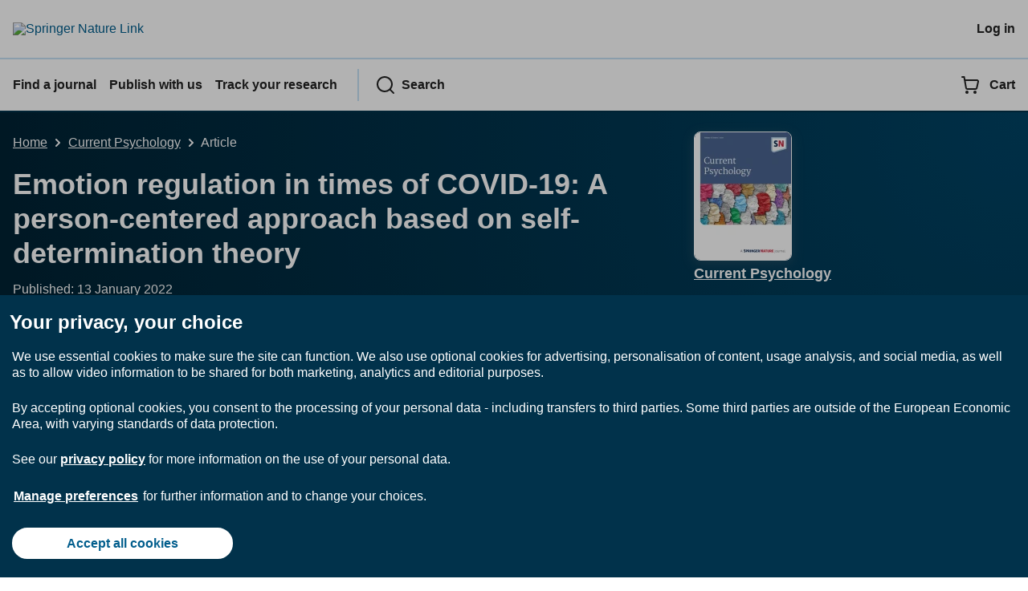

--- FILE ---
content_type: text/html; charset=utf-8
request_url: https://link.springer.com/article/10.1007/s12144-021-02623-5?
body_size: 147209
content:
<!DOCTYPE html>
<html lang="en" class="no-js">
    <head>
        <meta charset="UTF-8">
        <meta http-equiv="X-UA-Compatible" content="IE=edge">
        <meta name="applicable-device" content="pc,mobile">
        <meta name="viewport" content="width=device-width, initial-scale=1">
        
        
        
            <meta name="robots" content="max-image-preview:large">
            <meta name="access" content="Yes">

        
        <meta name="360-site-verification" content="1268d79b5e96aecf3ff2a7dac04ad990" />

        <title>Emotion regulation in times of COVID-19: A person-centered approach based on self-determination theory | Current Psychology</title>

        
            
    
    <meta name="twitter:site" content="@SpringerLink"/>
    <meta name="twitter:card" content="summary_large_image"/>
    <meta name="twitter:image:alt" content="Content cover image"/>
    <meta name="twitter:title" content="Emotion regulation in times of COVID-19: A person-centered approach based on self-determination theory"/>
    <meta name="twitter:description" content="Current Psychology - Although the COVID-19 crisis is a worldwide threat to individuals&#8217; physical health and psychological well-being, not all people are equally susceptible to increased..."/>
    <meta name="twitter:image" content="https://static-content.springer.com/image/art%3A10.1007%2Fs12144-021-02623-5/MediaObjects/12144_2021_2623_Fig1_HTML.png"/>
    <meta name="journal_id" content="12144"/>
    <meta name="dc.title" content="Emotion regulation in times of COVID-19: A person-centered approach based on self-determination theory"/>
    <meta name="dc.source" content="Current Psychology 2021 42:23"/>
    <meta name="dc.format" content="text/html"/>
    <meta name="dc.publisher" content="Springer"/>
    <meta name="dc.date" content="2022-01-13"/>
    <meta name="dc.type" content="OriginalPaper"/>
    <meta name="dc.language" content="En"/>
    <meta name="dc.copyright" content="2021 The Author(s), under exclusive licence to Springer Science+Business Media, LLC, part of Springer Nature"/>
    <meta name="dc.rights" content="2021 The Author(s), under exclusive licence to Springer Science+Business Media, LLC, part of Springer Nature"/>
    <meta name="dc.rightsAgent" content="journalpermissions@springernature.com"/>
    <meta name="dc.description" content="Although the COVID-19 crisis is a worldwide threat to individuals&#8217; physical health and psychological well-being, not all people are equally susceptible to increased ill-being. One potentially important factor in individuals&#8217; vulnerability (versus resilience) to ill-being in the face of stress is emotion regulation. On the basis of Self-Determination Theory, this study examined the role of three emotion regulation styles in individuals&#8217; mental health during the COVID-19 crisis, that is, integration, suppression, and dysregulation. Participants were 6584 adults (77% female, Mage&#8201;=&#8201;45.16&amp;nbsp;years) who filled out well-validated measures of emotion regulation, depression, anxiety, life satisfaction, and sleep quality. To examine naturally occurring combinations of emotion regulation strategies, hierarchical k-means clustering was performed, yielding 3 profiles: (a) low scores on all strategies (indicating rather low overall levels of worry; 27%), (b) high scores on integration only (41%), and (c) high scores on suppression and dysregulation (32%). Participants in the profiles scoring high on suppression and dysregulation displayed a less favorable pattern of outcomes (high ill-being, low life satisfaction, and poorer sleep quality) compared to the other two groups. Between-cluster differences remained significant even when taking into account the corona-related worries experienced by people. Overall, the findings underscore the important role of emotion regulation in individuals&#8217; mental health during mentally challenging periods such as the COVID-19 crisis. Practical implications and directions for future research are discussed."/>
    <meta name="prism.issn" content="1936-4733"/>
    <meta name="prism.publicationName" content="Current Psychology"/>
    <meta name="prism.publicationDate" content="2022-01-13"/>
    <meta name="prism.volume" content="42"/>
    <meta name="prism.number" content="23"/>
    <meta name="prism.section" content="OriginalPaper"/>
    <meta name="prism.startingPage" content="20211"/>
    <meta name="prism.endingPage" content="20225"/>
    <meta name="prism.copyright" content="2021 The Author(s), under exclusive licence to Springer Science+Business Media, LLC, part of Springer Nature"/>
    <meta name="prism.rightsAgent" content="journalpermissions@springernature.com"/>
    <meta name="prism.url" content="https://link.springer.com/article/10.1007/s12144-021-02623-5"/>
    <meta name="prism.doi" content="doi:10.1007/s12144-021-02623-5"/>
    <meta name="citation_pdf_url" content="https://link.springer.com/content/pdf/10.1007/s12144-021-02623-5.pdf"/>
    <meta name="citation_fulltext_html_url" content="https://link.springer.com/article/10.1007/s12144-021-02623-5"/>
    <meta name="citation_journal_title" content="Current Psychology"/>
    <meta name="citation_journal_abbrev" content="Curr Psychol"/>
    <meta name="citation_publisher" content="Springer US"/>
    <meta name="citation_issn" content="1936-4733"/>
    <meta name="citation_title" content="Emotion regulation in times of COVID-19: A person-centered approach based on self-determination theory"/>
    <meta name="citation_volume" content="42"/>
    <meta name="citation_issue" content="23"/>
    <meta name="citation_publication_date" content="2023/08"/>
    <meta name="citation_online_date" content="2022/01/13"/>
    <meta name="citation_firstpage" content="20211"/>
    <meta name="citation_lastpage" content="20225"/>
    <meta name="citation_article_type" content="Article"/>
    <meta name="citation_fulltext_world_readable" content=""/>
    <meta name="citation_language" content="en"/>
    <meta name="dc.identifier" content="doi:10.1007/s12144-021-02623-5"/>
    <meta name="DOI" content="10.1007/s12144-021-02623-5"/>
    <meta name="size" content="226856"/>
    <meta name="citation_doi" content="10.1007/s12144-021-02623-5"/>
    <meta name="citation_springer_api_url" content="http://api.springer.com/xmldata/jats?q=doi:10.1007/s12144-021-02623-5&amp;api_key="/>
    <meta name="description" content="Although the COVID-19 crisis is a worldwide threat to individuals&#8217; physical health and psychological well-being, not all people are equally susceptib"/>
    <meta name="dc.creator" content="Waterschoot, Joachim"/>
    <meta name="dc.creator" content="Morb&#233;e, Sofie"/>
    <meta name="dc.creator" content="Vermote, Branko"/>
    <meta name="dc.creator" content="Brenning, Katrijn"/>
    <meta name="dc.creator" content="Flamant, Nele"/>
    <meta name="dc.creator" content="Vansteenkiste, Maarten"/>
    <meta name="dc.creator" content="Soenens, Bart"/>
    <meta name="dc.subject" content="Psychology, general"/>
    <meta name="dc.subject" content="Social Sciences, general"/>
    <meta name="citation_reference" content="citation_journal_title=Clinical Psychology Review; citation_title=Emotion-regulation strategies across psychopathology: A meta-analytic review; citation_author=A Aldao, S Nolen-Hoeksema, S Schweizer; citation_volume=30; citation_issue=2; citation_publication_date=2010; citation_pages=217-237; citation_doi=10.1016/j.cpr.2009.11.004; citation_id=CR1"/>
    <meta name="citation_reference" content="citation_journal_title=Journal of Sleep Research; citation_title=Dealing with sleep problems during home confinement due to the COVID-19 outbreak: Practical recommendations from a task force of the European CBT-I academy; citation_author=E Altena, C Baglioni, CA Espie, J Ellis, D Gavriloff, B Holzinger, A Schlarb, L Frase, S Jernel&#246;v, D Riemann; citation_volume=29; citation_issue=4; citation_publication_date=2020; citation_doi=10.1111/jsr.13052; citation_id=CR2"/>
    <meta name="citation_reference" content="citation_journal_title=Reports of the Faculty of Science and Engineering; citation_title=Hierarchical K-means: An algorithm for centroids initialization for K-means; citation_author=K Arai, AR Barakbah; citation_volume=36; citation_issue=1; citation_publication_date=2007; citation_pages=25-31; citation_id=CR3"/>
    <meta name="citation_reference" content="citation_journal_title=European Journal of Personality; citation_title=Carving personality description at its joints: Confirmation of three replicable personality prototypes for both children and adults; citation_author=JB Asendorpf, P Borkenau, F Ostendorf, MAG Aken; citation_volume=15; citation_publication_date=2001; citation_pages=169-198; citation_doi=10.1002/per.408; citation_id=CR4"/>
    <meta name="citation_reference" content="Benita, M. (2020). Freedom to feel: A self-determination theory account of emotion regulation. Social and Personality Psychology Compass, 14."/>
    <meta name="citation_reference" content="citation_journal_title=Learning and Instruction; citation_title=Integrative emotion regulation predicts adolescents&#39; prosocial behavior through the mediation of empathy; citation_author=M Benita, T Levkovitz, G Roth; citation_volume=50; citation_publication_date=2017; citation_pages=14-20; citation_doi=10.1016/j.learninstruc.2016.11.004; citation_id=CR6"/>
    <meta name="citation_reference" content="citation_title=The person-oriented approach: A short theoretical and practical guide; citation_publication_date=2014; citation_id=CR7; citation_author=LR Bergman; citation_author=M Wangby; citation_publisher=Eesti Haridusteaduste Ajakiri"/>
    <meta name="citation_reference" content="citation_journal_title=Current Opinion in Psychiatry; citation_title=Emotion regulation and mental health: Recent findings, current challenges, and future directions; citation_author=M Berking, P Wupperman; citation_volume=25; citation_issue=2; citation_publication_date=2012; citation_pages=128-134; citation_doi=10.1097/YCO.0b013e3283503669; citation_id=CR8"/>
    <meta name="citation_reference" content="citation_journal_title=Emotion; citation_title=Mix it to fix it: Emotion regulation variability in daily life; citation_author=ES Blanke, A Brose, EK Kalokerinos, Y Erbas, M Riediger, P Kuppens; citation_volume=20; citation_publication_date=2020; citation_pages=473-485; citation_doi=10.1037/emo0000566; citation_id=CR9"/>
    <meta name="citation_reference" content="citation_journal_title=Social Development; citation_title=Perceived maternal autonomy-support and early adolescent emotion regulation: A longitudinal study; citation_author=K Brenning, B Soenens, S Petegem, M Vansteenkiste; citation_volume=24; citation_issue=3; citation_publication_date=2015; citation_pages=561-578; citation_doi=10.1111/sode.12107; citation_id=CR10"/>
    <meta name="citation_reference" content="citation_journal_title=Journal of Personality and Social Psychology; citation_title=The benefits of being present: Mindfulness and its role in psychological well-being; citation_author=KW Brown, RM Ryan; citation_volume=84; citation_publication_date=2003; citation_pages=822-848; citation_doi=10.1037/0022-3514.84.4.822; citation_id=CR11"/>
    <meta name="citation_reference" content="citation_journal_title=Psychiatry Research; citation_title=The Pittsburgh sleep quality index: A new instrument for psychiatric practice and research; citation_author=DJ Buysse, CF Reynolds, TH Monk, SR Berman, DJ Kupfer; citation_volume=28; citation_issue=2; citation_publication_date=1989; citation_pages=193-213; citation_doi=10.1016/0165-1781(89)90047-4; citation_id=CR12"/>
    <meta name="citation_reference" content="citation_journal_title=Theory and Methods; citation_title=A dendrite method for cluster analysis communications in statistics; citation_author=T Calinski, J Harabasz; citation_volume=3; citation_publication_date=1974; citation_pages=1-27; citation_doi=10.1080/03610927408827101; citation_id=CR13"/>
    <meta name="citation_reference" content="citation_journal_title=Nutrients; citation_title=The impact of COVID-19 on health behavior, stress, financial and food security among middle to high income Canadian families with young children; citation_author=N Carroll, A Sadowski, A Laila, V Hruska, M Nixon, D Ma, J Haines; citation_volume=12; citation_issue=8; citation_publication_date=2020; citation_pages=2352; citation_doi=10.3390/nu12082352; citation_id=CR14"/>
    <meta name="citation_reference" content="citation_journal_title=Journal of Sleep Research; citation_title=Changes in sleep pattern, sense of time and digital media use during COVID-19 lockdown in Italy; citation_author=N Cellini, N Canale, G Mioni, S Costa; citation_volume=29; citation_publication_date=2020; citation_doi=10.1111/jsr.13074; citation_id=CR15"/>
    <meta name="citation_reference" content="Charrad, M., Ghazzali, N., Boiteau, V., &amp; Niknafs, A. (2014). NbClust Package for Determining the Best Number of Clusters. R package version 2.0.3, URL 
                  http://CRAN.R-project.org/package=NbClust
                  
                ."/>
    <meta name="citation_reference" content="citation_journal_title=Motivation and Emotion; citation_title=Basic psychological need satisfaction, need frustration, and need strength across four cultures; citation_author=B Chen, M Vansteenkiste, W Beyers, L Boone, EL Deci, B Duriez, W Lens, L Matos, A Mouratidis, RM Ryan, KM Sheldon, B Soenens, S Petegem, J Kaap-Deeder, J Verstuyf; citation_volume=39; citation_publication_date=2015; citation_pages=216-236; citation_doi=10.1007/s11031-014-9450-1; citation_id=CR17"/>
    <meta name="citation_reference" content="citation_journal_title=International Journal of Environmental Research and Public Health; citation_title=Depression and anxiety in Hong Kong during COVID-19; citation_author=EPH Choi, BPH Hui, EYF Wan; citation_volume=17; citation_issue=10; citation_publication_date=2020; citation_pages=3740; citation_doi=10.3390/ijerph17103740; citation_id=CR18"/>
    <meta name="citation_reference" content="citation_journal_title=Frontiers in Psychology; citation_title=Expressive suppression and negative affect, pathways of emotional dysregulation in psoriasis patients; citation_author=C Ciuluvica, M Fulcheri, P Amerio; citation_volume=10; citation_publication_date=2019; citation_pages=1907; citation_doi=10.3389/fpsyg.2019.01907; citation_id=CR19"/>
    <meta name="citation_reference" content="Cohen, J. (1988). Statistical power analysis for the behavioral sciences (2nd edition). Hillsdale, New Jersey: L."/>
    <meta name="citation_reference" content="Compare, A., Zarbo, C., Shonin, E., Van Gordon, W., &amp; Marconi, C. (2014). Emotional Regulation and Depression: A Potential Mediator between Heart and Mind. Cardiovascular Psychiatry and Neurology, 2014, Article ID 324374, 10. 
                  https://doi.org/10.1155/2014/324374
                  
                ."/>
    <meta name="citation_reference" content="citation_journal_title=Psychological Bulletin; citation_title=Coping, emotion regulation, and psychopathology in childhood and adolescence: A meta-analysis and narrative review; citation_author=BE Compas, SS Jaser, AH Bettis, KH Watson, MA Gruhn, JP Dunbar, E Williams, JC Thigpen; citation_volume=143; citation_issue=9; citation_publication_date=2017; citation_pages=939-991; citation_doi=10.1037/bul0000110; citation_id=CR22"/>
    <meta name="citation_reference" content="citation_journal_title=Biological Psychology; citation_title=The temporal dynamics of emotional acceptance: Experience, expression, and physiology; citation_author=ES Dan-Glauser, JJ Gross; citation_volume=108; citation_publication_date=2015; citation_pages=1-12; citation_doi=10.1016/j.biopsycho.2015.03.005; citation_id=CR23"/>
    <meta name="citation_reference" content="citation_journal_title=Cognition and Emotion; citation_title=Repertoires of emotion regulation: A person-centered approach to assessing emotion regulation strategies and links to psychopathology; citation_author=KL Dixon-Gordon, A Aldao, A Los Reyes; citation_volume=29; citation_publication_date=2015; citation_pages=1314-1325; citation_doi=10.1080/02699931.2014.983046; citation_id=CR24"/>
    <meta name="citation_reference" content="citation_journal_title=Child Development; citation_title=The impact of enhancing students&#8217; social and emotional learning: A meta-analysis of school-based universal interventions; citation_author=JA Durlak, RP Weissberg, AB Dymnicki, RD Taylor, KB Schellinger; citation_volume=82; citation_issue=1; citation_publication_date=2011; citation_pages=405-432; citation_doi=10.1111/j.1467-8624.2010.01564.x; citation_id=CR25"/>
    <meta name="citation_reference" content="citation_journal_title=Emotion Review; citation_title=Broadening our field of view: The role of emotion regulation; citation_author=BQ Ford, JJ Gross, J Gruber; citation_volume=11; citation_publication_date=2019; citation_pages=197-208; citation_doi=10.1177/1754073919850314; citation_id=CR26"/>
    <meta name="citation_reference" content="citation_journal_title=Journal of Personality and Social Psychology; citation_title=Life satisfaction set point: Stability and change; citation_author=F Fujita, E Diener; citation_volume=88; citation_issue=1; citation_publication_date=2005; citation_pages=158-164; citation_doi=10.1037/0022-3514.88.1.158; citation_id=CR27"/>
    <meta name="citation_reference" content="citation_title=Cluster analysis; citation_inbook_title=Handbook of applied multivariate statistics and mathematical modeling; citation_publication_date=2000; citation_pages=297-321; citation_id=CR28; citation_author=P Gore; citation_publisher=Academic Press"/>
    <meta name="citation_reference" content="citation_journal_title=Journal of Personality and Social Psychology; citation_title=Antecedent-and response-focused emotion regulation: Divergent consequences for experience, expression, and physiology; citation_author=JJ Gross; citation_volume=74; citation_publication_date=1998; citation_pages=224-237; citation_doi=10.1037/0022-3514.74.1.224; citation_id=CR29"/>
    <meta name="citation_reference" content="citation_title=Emotion regulation: Conceptual and empirical foundations; citation_inbook_title=Handbook of emotion regulation; citation_publication_date=2014; citation_pages=3-20; citation_id=CR30; citation_author=JJ Gross; citation_publisher=Guilford Press"/>
    <meta name="citation_reference" content="citation_journal_title=Psychological Inquiry; citation_title=Emotion regulation: Current status and future prospects; citation_author=JJ Gross; citation_volume=26; citation_publication_date=2015; citation_pages=1-26; citation_doi=10.1080/1047840X.2014.940781; citation_id=CR31"/>
    <meta name="citation_reference" content="citation_journal_title=Journal of Abnormal Psychology; citation_title=Hiding feelings: The acute effects of inhibiting negative and positive emotion; citation_author=JJ Gross, RW Levenson; citation_volume=106; citation_issue=1; citation_publication_date=1997; citation_pages=95-103; citation_doi=10.1037/0021-843X.106.1.95; citation_id=CR32"/>
    <meta name="citation_reference" content="citation_journal_title=Personality and Individual Differences; citation_title=COVID-19 related loneliness and sleep problems in older adults: Worries and resilience as potential moderators; citation_author=ES Grossman, YS Hoffman, Y Palgi, A Shrira; citation_volume=168; citation_publication_date=2021; citation_pages=110371; citation_doi=10.1016/j.paid.2020.110371; citation_id=CR33"/>
    <meta name="citation_reference" content="citation_journal_title=Applied Statistics; citation_title=Algorithm AS 136: A k-means clustering algorithm; citation_author=JA Hartigan, MA Wong; citation_volume=28; citation_issue=1; citation_publication_date=1979; citation_pages=100-108; citation_doi=10.2307/2346830; citation_id=CR34"/>
    <meta name="citation_reference" content="citation_title=Improving kmeans by outlier removal; citation_inbook_title=SCIA 2005; citation_publication_date=2005; citation_pages=978-987; citation_id=CR35; citation_author=V Hautam&#228;ki; citation_author=S Cherednichenko; citation_author=I K&#228;rkk&#228;inen; citation_author=T Kinnunen; citation_author=P Fr&#228;nti"/>
    <meta name="citation_reference" content="Houle, I., &amp; Philippe, F. L. (2020). Is the negative always that bad? Or how emotion regulation and integration of negative memories can positively affect well-being. Journal of Personality, 1&#8211;13. 
                  https://doi.org/10.1111/jopy.12544
                  
                "/>
    <meta name="citation_reference" content="citation_journal_title=Journal of General Internal Medicine; citation_title=Review of the clinical characteristics of coronavirus disease 2019 (COVID-19); citation_author=F Jiang, L Deng, L Zhang, Y Cai, CW Cheung, Z Xia; citation_volume=35; citation_publication_date=2020; citation_pages=1545-1549; citation_doi=10.1007/s11606-020-05762-w; citation_id=CR37"/>
    <meta name="citation_reference" content="citation_journal_title=Journal of Anxiety Disorders; citation_title=Health anxiety, cyberchondria, and coping in the current COVID-19 pandemic: Which factors are related to coronavirus anxiety?; citation_author=SM Jungmann, M Witth&#246;ft; citation_volume=73; citation_publication_date=2020; citation_pages=102239; citation_doi=10.1016/j.janxdis.2020.102239; citation_id=CR38"/>
    <meta name="citation_reference" content="citation_journal_title=PLoS One; citation_title=Predictors of mental health during the Covid-19 pandemic in the US: Role of economic concerns, health worries and social distancing; citation_author=F K&#228;mpfen, IV Kohler, A Ciancio, W Bruine de Bruin, J Maurer, HP Kohler; citation_volume=15; citation_issue=11; citation_publication_date=2020; citation_doi=10.1371/journal.pone.0241895; citation_id=CR39"/>
    <meta name="citation_reference" content="citation_title=Finding groups in data; citation_publication_date=1990; citation_id=CR40; citation_author=L Kaufman; citation_author=PJ Rousseeuw; citation_publisher=John Wiley &amp; Sons"/>
    <meta name="citation_reference" content="citation_journal_title=Educational and Psychological Measurement; citation_title=The development of the self-regulation of withholding negative emotions questionnaire; citation_author=Y Kim, EL Deci, M Zuckerman; citation_volume=62; citation_publication_date=2002; citation_pages=316-336; citation_doi=10.1177/0013164402062002008; citation_id=CR41"/>
    <meta name="citation_reference" content="citation_journal_title=Journal of Chemical Information and Computer Sciences; citation_title=New index for clustering tendency and its application to chemical problems; citation_author=RG Lawson, CJ Peter; citation_volume=30; citation_issue=1; citation_publication_date=1990; citation_pages=36-41; citation_doi=10.1021/ci00065a010; citation_id=CR42"/>
    <meta name="citation_reference" content="citation_journal_title=Personality and Individual Differences; citation_title=Worker resilience during the COVID-19 crisis: The role of core beliefs challenge, emotion regulation, and family strain; citation_author=TT Luu; citation_volume=179; citation_publication_date=2021; citation_pages=110784; citation_doi=10.1016/j.paid.2021.110784; citation_id=CR43"/>
    <meta name="citation_reference" content="Leys, C., Delacre, M., Mora, Y. L., Lakens, D., &amp; Ley, C. (2019). How to classify, detect, and manage univariate and multivariate outliers, with emphasis on pre-registration. International Review of Social Psychology, 32(1). 
                  https://doi.org/10.5334/irsp.289
                  
                "/>
    <meta name="citation_reference" content="citation_journal_title=The British Journal of Clinical Psychology; citation_title=The development of a six-item short-form of the state scale of the Spielberger state-trait anxiety inventory (STAI); citation_author=TM Marteau, H Bekker; citation_volume=31; citation_issue=3; citation_publication_date=1992; citation_pages=301-306; citation_doi=10.1111/j.2044-8260.1992.tb00997.x; citation_id=CR45"/>
    <meta name="citation_reference" content="citation_journal_title=Behaviour Research and Therapy; citation_title=Emotion dysregulation and adolescent psychopathology: A prospective study; citation_author=KA McLaughlin, ML Hatzenbuehler, DS Mennin, S Nolen-Hoeksema; citation_volume=49; citation_issue=9; citation_publication_date=2011; citation_pages=544-554; citation_doi=10.1016/j.brat.2011.06.003; citation_id=CR46"/>
    <meta name="citation_reference" content="citation_journal_title=Journal of Psychiatric Research; citation_title=Worry about COVID-19 contagion and general anxiety: Moderation and mediation effects of cognitive emotion regulation; citation_author=R Mu&#241;oz-Navarro, E Malonda, A Llorca-Mestre, A Cano-Vindel, P Fern&#225;ndez-Berrocal; citation_volume=137; citation_publication_date=2021; citation_pages=311-318; citation_doi=10.1016/j.jpsychires.2021.03.004; citation_id=CR47"/>
    <meta name="citation_reference" content="Panchal, N., Kamal, R., Orgera, K., Cox, C., Garfield, R., Hamel, L., Mu&#241;ana, C., &amp; Chidambaram, P. (2020). The implications of COVID-19 for mental health and substance use. Kaiser Family Foundation (KFF). Retrieved from: 
                  www.kff.org/coronavirus-covid-19/issue-brief/the-implications-of-covid-19-for-mental-health-and-substance-use/
                  
                "/>
    <meta name="citation_reference" content="citation_journal_title=Emotion; citation_title=Sharing concerns: Interpersonal worry regulation in romantic couples; citation_author=B Parkinson, G Simons, K Niven; citation_volume=16; citation_issue=4; citation_publication_date=2016; citation_pages=449; citation_doi=10.1037/a0040112; citation_id=CR49"/>
    <meta name="citation_reference" content="citation_journal_title=Psychological Assessment; citation_title=Review of the satisfaction with life scale; citation_author=W Pavot, E Diener; citation_volume=5; citation_issue=2; citation_publication_date=1993; citation_pages=164-172; citation_doi=10.1037/1040-3590.5.2.164; citation_id=CR50"/>
    <meta name="citation_reference" content="citation_journal_title=Frontiers in Public Health; citation_title=The effect of concerns about COVID-19 on anxiety, stress, parental burnout, and emotion regulation: The role of susceptibility to digital emotion contagion; citation_author=A Prikhidko, H Long, MG Wheaton; citation_volume=8; citation_publication_date=2020; citation_pages=894; citation_doi=10.3389/fpubh.2020.567250; citation_id=CR51"/>
    <meta name="citation_reference" content="citation_title=R: A language and environment for statistical computing; citation_publication_date=2019; citation_id=CR52; citation_publisher=R Foundation for Statistical Computing"/>
    <meta name="citation_reference" content="Radloff, L. S. (1977). The CES-D scale: A self-report depression scale for research in the general population. Retrieved from the University of Minnesota Digital Conservancy, 
                  https://hdl.handle.net/11299/98561
                  
                ."/>
    <meta name="citation_reference" content="citation_journal_title=Journal of Vocational Behavior; citation_title=Taking control amidst the chaos: Emotion regulation during the COVID-19 pandemic; citation_author=S Restubog, A Ocampo, L Wang; citation_volume=119; citation_publication_date=2020; citation_pages=103440; citation_doi=10.1016/j.jvb.2020.103440; citation_id=CR54"/>
    <meta name="citation_reference" content="citation_journal_title=Journal of Adolescence; citation_title=The cost of parental pressure to express emotions: Conditional regard and autonomy support as predictors of emotion regulation and intimacy; citation_author=G Roth, A Assor; citation_volume=35; citation_publication_date=2012; citation_pages=799-808; citation_doi=10.1016/j.adolescence.2011.11.005; citation_id=CR55"/>
    <meta name="citation_reference" content="citation_journal_title=Developmental Psychology; citation_title=The emotional and academic consequences of parental conditional regard: Comparing conditional positive regard, conditional negative regard, and autonomy support as parenting practices; citation_author=G Roth, A Assor, CP Niemiec, RM Ryan, EL Deci; citation_volume=45; citation_publication_date=2009; citation_pages=1119-1142; citation_doi=10.1037/a0015272; citation_id=CR56"/>
    <meta name="citation_reference" content="citation_journal_title=Emotion; citation_title=Integration of negative emotional experience versus suppression: Addressing the question of adaptive functioning; citation_author=G Roth, M Benita, C Amrani, B-H Shachar, H Asoulin, A Moed, U Bibi, Y Kanat-Maymon; citation_volume=14; citation_issue=5; citation_publication_date=2014; citation_pages=908-919; citation_doi=10.1037/a0037051; citation_id=CR57"/>
    <meta name="citation_reference" content="citation_journal_title=Journal of Personality; citation_title=Benefits of emotional integration and costs of emotional distancing; citation_author=G Roth, B-H Shahar, Y Zohar-Shefer, M Benita, A Moed, U Bibi, Y Kanat-Maymon, RM Ryan; citation_volume=86; citation_publication_date=2018; citation_pages=919-934; citation_doi=10.1111/jopy.12366; citation_id=CR58"/>
    <meta name="citation_reference" content="citation_journal_title=Development and Psychopathology; citation_title=Integrative emotion regulation: Process and development from a self-determination theory perspective; citation_author=G Roth, M Vansteenkiste, R Ryan; citation_volume=31; citation_issue=3; citation_publication_date=2019; citation_pages=945-956; citation_doi=10.1017/S0954579419000403; citation_id=CR59"/>
    <meta name="citation_reference" content="citation_journal_title=Asian Journal of Psychiatry; citation_title=Study of knowledge, attitude, anxiety &amp; perceived mental healthcare need in Indian population during COVID-19 pandemic; citation_author=D Roy, T Sarvodaya, K Sujita, S Nivedita, K Sudhir, K Vika; citation_volume=51; citation_publication_date=2020; citation_pages=102083; citation_doi=10.1016/j.ajp.2020.102083; citation_id=CR60"/>
    <meta name="citation_reference" content="Ryan, R. M., &amp; Deci, E. L. (2017). Self-determination theory: Basic psychological needs in motivation, development, and wellness. The Guilford Press. 
                  https://doi.org/10.1521/978.14625/28806
                  
                "/>
    <meta name="citation_reference" content="citation_title=Autonomy and autonomy disturbances in self-development and psychopathology: Research on motivation, attachment, and clinical process; citation_inbook_title=Developmental psychopathology: Theory and method; citation_publication_date=2016; citation_pages=385-438; citation_id=CR62; citation_author=RM Ryan; citation_author=EL Deci; citation_author=M Vansteenkiste; citation_publisher=John Wiley &amp; Sons"/>
    <meta name="citation_reference" content="Satici, B., Gocet-Tekin, E., Deniz, M. E., &amp; Satici, S. A. (2020). Adaptation of the fear of COVID-19 scale: Its association with psychological distress and life satisfaction in Turkey. International Journal of Mental Health and Addiction, Epub ahead of print. 
                  https://doi.org/10.1007/s11469-020-00294-0
                  
                ."/>
    <meta name="citation_reference" content="citation_journal_title=Clinical Neuropsychiatry; citation_title=The four horsemen of fear: An integrated model of understanding fear experiences during the COVID-19 pandemic; citation_author=A Schimmenti, J Billieux, V Starcevic; citation_volume=17; citation_publication_date=2020; citation_pages=41-45; citation_id=CR64"/>
    <meta name="citation_reference" content="Shahar, B. H., Kalman-Halevi, M., &amp; Roth, G. (2018). Emotion regulation and intimacy quality: The consequences of emotional integration, emotional distancing, and suppression. Journal of Social and Personal Relationships. Advance online publication. 
                  https://doi.org/10.1177/0265407518816881
                  
                ."/>
    <meta name="citation_reference" content="citation_journal_title=Agricultural System; citation_title=Impacts of COVID19 on agricultural and food systems worldwide and on progress to the sustainable development goals; citation_author=EC Stephens, G Martin, M Wijk, J Timsina, V Snowe; citation_volume=183; citation_publication_date=2020; citation_pages=102873; citation_doi=10.1016/j.agsy.2020.102873; citation_id=CR66"/>
    <meta name="citation_reference" content="citation_journal_title=Journal of the Royal Statistical Society: Series B (Statistical Methodology); citation_title=Estimating the number of clusters in a data set via the gap statistic; citation_author=R Tibshirani, G Walther, T Hastie; citation_volume=63; citation_issue=2; citation_publication_date=2001; citation_pages=411-423; citation_doi=10.1111/1467-9868.00293; citation_id=CR67"/>
    <meta name="citation_reference" content="citation_journal_title=Development and Psychopathology; citation_title=Coping with stressful life events: Cognitive emotion regulation profiles and depressive symptoms in adolescents; citation_author=MW Heuvel, YA Stikkelbroek, DH Bodden, AL Baar; citation_volume=32; citation_publication_date=2020; citation_pages=985-995; citation_doi=10.1017/S0954579419000920; citation_id=CR68"/>
    <meta name="citation_reference" content="citation_journal_title=International Journal of Aging &amp; Human Development; citation_title=Ambitions fullfilled? The effects of intrinsic and extrinsic goal attainment on older adults&#8217; ego-integrity and death attitudes; citation_author=A Hiel, M Vansteenkiste; citation_volume=68; citation_issue=1; citation_publication_date=2009; citation_pages=27-51; citation_doi=10.2190/AG.68.1.b; citation_id=CR69"/>
    <meta name="citation_reference" content="citation_journal_title=Motivation and Emotion; citation_title=Basic psychological need theory: Advancements, critical themes, and future directions; citation_author=M Vansteenkiste, RM Ryan, B Soenens; citation_volume=44; citation_publication_date=2020; citation_pages=1-31; citation_doi=10.1007/s11031-019-09818-1; citation_id=CR70"/>
    <meta name="citation_reference" content="citation_journal_title=Journal of Educational Psychology; citation_title=Motivational profiles from a self-determination perspective: The quality of motivation matters; citation_author=M Vansteenkiste, E Sierens, B Soenens, K Luyckx, W Lens; citation_volume=101; citation_publication_date=2009; citation_pages=671-688; citation_doi=10.1037/a0015083; citation_id=CR71"/>
    <meta name="citation_reference" content="citation_journal_title=Brain, Behavior, and Immunity; citation_title=COVID-19 pandemic and mental health consequences: Systematic review of the current evidence; citation_author=N Vindegaard, ME Benros; citation_volume=89; citation_publication_date=2020; citation_pages=531-542; citation_doi=10.1016/j.bbi.2020.05.048; citation_id=CR72"/>
    <meta name="citation_reference" content="Wang, Q.-Q., Fang, Y.-Y., Huang, H.-L., Lv, W.-J., Wang, X.-X., Yang, T.-T., Yuan, J.-M., Gao, Y., Qian, R.-L., &amp; Zhang, Y.-H. (2021). Anxiety, depression and cognitive emotion regulation strategies in Chinese nurses during the COVID-19 outbreak. Journal of Nursing Management."/>
    <meta name="citation_reference" content="citation_journal_title=Current Directions in Psychological Science; citation_title=The integrative process: New research and future directions; citation_author=N Weinstein, AK Przybylski, RM Ryan; citation_volume=22; citation_publication_date=2013; citation_pages=69-74; citation_doi=10.1177/0963721412468001; citation_id=CR74"/>
    <meta name="citation_reference" content="citation_journal_title=Frontiers in Psychiatry; citation_title=Cognitive reappraisal and the association between perceived stress and anxiety symptoms in COVID-19 isolated people; citation_author=C Xu, Y Xu, S Xu, Q Zhang, X Liu, Y Shao, X Xu, L Peng, M Li; citation_volume=11; citation_publication_date=2020; citation_pages=858; citation_doi=10.3389/fpsyt.2020.00858; citation_id=CR75"/>
    <meta name="citation_reference" content="Zhang, X., Wang, Y., Lyu, H., Zhang, Y., Liu, Y., &amp; Luo, J. (2020). The influence of COVID-19 on well-being. 
                  https://doi.org/10.31234/osf.io/znj7h
                  
                "/>
    <meta name="citation_author" content="Waterschoot, Joachim"/>
    <meta name="citation_author_email" content="Joachim.Waterschoot@ugent.be"/>
    <meta name="citation_author_institution" content="Faculty of Psychology, Department of Developmental, Personality, and Social Psychology, Ghent University, Ghent, Belgium"/>
    <meta name="citation_author" content="Morb&#233;e, Sofie"/>
    <meta name="citation_author_institution" content="Faculty of Psychology, Department of Developmental, Personality, and Social Psychology, Ghent University, Ghent, Belgium"/>
    <meta name="citation_author" content="Vermote, Branko"/>
    <meta name="citation_author_institution" content="Faculty of Psychology, Department of Developmental, Personality, and Social Psychology, Ghent University, Ghent, Belgium"/>
    <meta name="citation_author" content="Brenning, Katrijn"/>
    <meta name="citation_author_institution" content="Faculty of Psychology, Department of Developmental, Personality, and Social Psychology, Ghent University, Ghent, Belgium"/>
    <meta name="citation_author" content="Flamant, Nele"/>
    <meta name="citation_author_institution" content="Faculty of Psychology, Department of Developmental, Personality, and Social Psychology, Ghent University, Ghent, Belgium"/>
    <meta name="citation_author" content="Vansteenkiste, Maarten"/>
    <meta name="citation_author_institution" content="Faculty of Psychology, Department of Developmental, Personality, and Social Psychology, Ghent University, Ghent, Belgium"/>
    <meta name="citation_author" content="Soenens, Bart"/>
    <meta name="citation_author_institution" content="Faculty of Psychology, Department of Developmental, Personality, and Social Psychology, Ghent University, Ghent, Belgium"/>
    <meta name="format-detection" content="telephone=no"/>
    <meta name="citation_cover_date" content="2023/08/01"/>
    

            
    
    <meta property="og:url" content="https://link.springer.com/article/10.1007/s12144-021-02623-5"/>
    <meta property="og:type" content="article"/>
    <meta property="og:site_name" content="SpringerLink"/>
    <meta property="og:title" content="Emotion regulation in times of COVID-19: A person-centered approach based on self-determination theory - Current Psychology"/>
    <meta property="og:description" content="Although the COVID-19 crisis is a worldwide threat to individuals&#8217; physical health and psychological well-being, not all people are equally susceptible to increased ill-being. One potentially important factor in individuals&#8217; vulnerability (versus resilience) to ill-being in the face of stress is emotion regulation. On the basis of Self-Determination Theory, this study examined the role of three emotion regulation styles in individuals&#8217; mental health during the COVID-19 crisis, that is, integration, suppression, and dysregulation. Participants were 6584 adults (77% female, Mage&#8201;=&#8201;45.16 years) who filled out well-validated measures of emotion regulation, depression, anxiety, life satisfaction, and sleep quality. To examine naturally occurring combinations of emotion regulation strategies, hierarchical k-means clustering was performed, yielding 3 profiles: (a) low scores on all strategies (indicating rather low overall levels of worry; 27%), (b) high scores on integration only (41%), and (c) high scores on suppression and dysregulation (32%). Participants in the profiles scoring high on suppression and dysregulation displayed a less favorable pattern of outcomes (high ill-being, low life satisfaction, and poorer sleep quality) compared to the other two groups. Between-cluster differences remained significant even when taking into account the corona-related worries experienced by people. Overall, the findings underscore the important role of emotion regulation in individuals&#8217; mental health during mentally challenging periods such as the COVID-19 crisis. Practical implications and directions for future research are discussed."/>
    <meta property="og:image" content="https://static-content.springer.com/image/art%3A10.1007%2Fs12144-021-02623-5/MediaObjects/12144_2021_2623_Fig1_HTML.png"/>
    

        

        <meta name="format-detection" content="telephone=no">

        
    
        
    
    
    

    


        <link rel="apple-touch-icon" sizes="180x180" href=/oscar-static/img/favicons/darwin/apple-touch-icon-6ef0829b9c.png>
<link rel="icon" type="image/png" sizes="192x192" href=/oscar-static/img/favicons/darwin/android-chrome-192x192.png>
<link rel="icon" type="image/png" sizes="32x32" href=/oscar-static/img/favicons/darwin/favicon-32x32.png>
<link rel="icon" type="image/png" sizes="16x16" href=/oscar-static/img/favicons/darwin/favicon-16x16.png>
<link rel="shortcut icon" data-test="shortcut-icon" href=/oscar-static/img/favicons/darwin/favicon-de0c289efe.ico>

<meta name="theme-color" content="#e6e6e6">


        



<link rel="stylesheet" media="print" href=/oscar-static/app-springerlink/css/print-b8af42253b.css>



    
        
            
    <style> html{line-height:1.15;text-size-adjust:100%}body{font-family:Merriweather Sans,Helvetica Neue,Helvetica,Arial,sans-serif;line-height:1.8;margin:0}details,main{display:block}h1{font-size:2em;margin:.67em 0}a{background-color:transparent;color:#025e8d}b{font-weight:bolder}sub{bottom:-.25em;font-size:75%;line-height:0;position:relative;vertical-align:baseline}img{border:0;height:auto;max-width:100%;vertical-align:middle}button,input{font-family:inherit;font-size:100%;line-height:1.15;margin:0;overflow:visible}button{text-transform:none}[type=button],[type=submit],button{-webkit-appearance:button}[type=search]{-webkit-appearance:textfield;outline-offset:-2px}summary{display:list-item}[hidden]{display:none}button{cursor:pointer}svg{height:1rem;width:1rem}.eds-c-header__brand img{max-width:100%}@media only screen and (min-width:768px){.eds-c-header__brand img{max-width:340px}} </style>
    <style>@media only print, only all and (prefers-color-scheme: no-preference), only all and (prefers-color-scheme: light), only all and (prefers-color-scheme: dark) {  body{background:#fff;color:#222;font-family:Merriweather Sans,Helvetica Neue,Helvetica,Arial,sans-serif;line-height:1.8;min-height:100%}a{color:#025e8d;padding:initial;text-decoration:underline;text-decoration-skip-ink:auto}button{cursor:pointer}img{border:0;height:auto;max-width:100%;vertical-align:middle}html{box-sizing:border-box;font-size:100%;height:100%;overflow-y:scroll}h1{font-size:2.25rem}h2{font-size:1.75rem}h1,h2,h3{font-weight:700;line-height:1.2}h3{font-size:1.5rem}body{font-size:1.125rem}*{box-sizing:inherit}p{margin-bottom:2rem;margin-top:0}p:last-of-type{margin-bottom:0}.c-ad{text-align:center}@media only screen and (min-width:480px){.c-ad{padding:8px}}.c-ad--728x90{display:none}.c-ad--728x90 .c-ad__inner{min-height:calc(1.5em + 94px)}@media only screen and (min-width:876px){.js .c-ad--728x90{display:none}}.c-ad__label,.c-status-message{font-family:Merriweather Sans,Helvetica Neue,Helvetica,Arial,sans-serif}.c-ad__label{color:#333;font-size:.875rem;font-weight:400;line-height:1.5;margin-bottom:4px}.c-status-message{align-items:center;box-sizing:border-box;display:flex;position:relative;width:100%}.c-status-message--boxed{background-color:#fff;border:1px solid #ccc;line-height:1.4;padding:16px}.c-status-message__heading{font-family:Merriweather Sans,Helvetica Neue,Helvetica,Arial,sans-serif;font-size:1rem;font-weight:700}.c-status-message__icon{fill:currentcolor;display:inline-block;flex:0 0 auto;height:1.5em;margin-right:8px;transform:translate(0);vertical-align:text-top;width:1.5em}.c-status-message__icon--top{align-self:flex-start}.c-status-message--info .c-status-message__icon{color:#003f8d}.c-status-message--boxed.c-status-message--info{border-bottom:4px solid #003f8d}.c-status-message--error .c-status-message__icon{color:#c40606}.c-status-message--boxed.c-status-message--error{border-bottom:4px solid #c40606}.c-status-message--success .c-status-message__icon{color:#00b8b0}.c-status-message--boxed.c-status-message--success{border-bottom:4px solid #00b8b0}.c-status-message--warning .c-status-message__icon{color:#edbc53}.c-status-message--boxed.c-status-message--warning{border-bottom:4px solid #edbc53}.c-status-message :last-child{margin-bottom:0}.eds-c-button{border-radius:32px;cursor:pointer;display:inline-block;font-family:Merriweather Sans,Helvetica Neue,Helvetica,Arial,sans-serif;font-size:1rem;font-weight:700;line-height:1.5;margin:0;padding:.5rem 1.5rem;position:relative;text-align:center;text-decoration:none;transition:all .2s ease 0s;width:100%}.eds-c-button span,.eds-c-button svg{vertical-align:middle}.eds-c-button svg{height:1.5rem;width:1.5rem}.eds-c-button svg:first-child{margin-right:8px}@media only screen and (min-width:480px){.eds-c-button{width:auto}}.eds-c-button--primary{background-color:#025e8d;background-image:none;border:2px solid transparent;box-shadow:none;color:#fff;text-decoration:none}.eds-c-button--primary svg{fill:currentcolor}.eds-c-header{background-color:#fff;border-bottom:2px solid #01324b;font-family:Merriweather Sans,Helvetica Neue,Helvetica,Arial,sans-serif;font-size:1rem;line-height:1.5;padding:8px 0 0}.eds-c-header__container{align-items:center;display:flex;flex-wrap:nowrap;gap:8px 16px;justify-content:space-between;margin:0 auto 8px;max-width:1280px;padding:0 8px;position:relative}.eds-c-header__nav{border-top:2px solid #c5e0f4;padding-top:4px;position:relative}.eds-c-header__nav-container{align-items:center;display:flex;flex-wrap:wrap;margin:0 auto 4px;max-width:1280px;padding:0 8px;position:relative}.eds-c-header__nav-container>:not(:last-child){margin-right:32px}.eds-c-header__link-container{align-items:center;display:flex;flex:1 0 auto;gap:8px 16px;justify-content:space-between}.eds-c-header__list{list-style:none;margin:0;padding:0}.eds-c-header__list-item{font-weight:700;margin:0 auto;max-width:1280px;padding:8px}.eds-c-header__list-item:not(:last-child){border-bottom:2px solid #c5e0f4}.eds-c-header__item{color:inherit}@media only screen and (min-width:768px){.eds-c-header__item--menu{display:none;visibility:hidden}.eds-c-header__item--menu:first-child+*{margin-block-start:0}}.eds-c-header__item--inline-links{display:none;visibility:hidden}@media only screen and (min-width:768px){.eds-c-header__item--inline-links{display:flex;gap:16px 16px;visibility:visible}}.eds-c-header__item--divider:before{border-left:2px solid #c5e0f4;content:"";height:calc(100% - 16px);margin-left:-15px;position:absolute;top:8px}.eds-c-header__brand{padding:16px 8px}.eds-c-header__brand a{display:block;line-height:1;text-decoration:none}.eds-c-header__brand img{height:1.5rem;width:auto}.eds-c-header__link{color:inherit;display:inline-block;font-weight:700;padding:16px 8px;position:relative;text-decoration-color:transparent;white-space:nowrap;word-break:normal}.eds-c-header__icon{fill:currentcolor;display:inline-block;font-size:1.5rem;height:1em;transform:translate(0);vertical-align:bottom;width:1em}.eds-c-header__icon+*{margin-left:8px}.eds-c-header__expander{background-color:#f0f7fc}.eds-c-header__search{display:block;padding:24px 0}@media only screen and (min-width:768px){.eds-c-header__search{max-width:70%}}.eds-c-header__search-container{position:relative}.eds-c-header__search-label{color:inherit;display:inline-block;font-weight:700;margin-bottom:8px}.eds-c-header__search-input{background-color:#fff;border:1px solid #000;padding:8px 48px 8px 8px;width:100%}.eds-c-header__search-button{background-color:transparent;border:0;color:inherit;height:100%;padding:0 8px;position:absolute;right:0}.has-tethered.eds-c-header__expander{border-bottom:2px solid #01324b;left:0;margin-top:-2px;top:100%;width:100%;z-index:10}@media only screen and (min-width:768px){.has-tethered.eds-c-header__expander--menu{display:none;visibility:hidden}}.has-tethered .eds-c-header__heading{display:none;visibility:hidden}.has-tethered .eds-c-header__heading:first-child+*{margin-block-start:0}.has-tethered .eds-c-header__search{margin:auto}.eds-c-header__heading{margin:0 auto;max-width:1280px;padding:16px 16px 0}.eds-c-pagination{align-items:center;display:flex;flex-wrap:wrap;font-family:Merriweather Sans,Helvetica Neue,Helvetica,Arial,sans-serif;font-size:.875rem;gap:16px 0;justify-content:center;line-height:1.4;list-style:none;margin:0;padding:32px 0}@media only screen and (min-width:480px){.eds-c-pagination{padding:32px 16px}}.eds-c-pagination__item{margin-right:8px}.eds-c-pagination__item--prev{margin-right:16px}.eds-c-pagination__item--next .eds-c-pagination__link,.eds-c-pagination__item--prev .eds-c-pagination__link{padding:16px 8px}.eds-c-pagination__item--next{margin-left:8px}.eds-c-pagination__item:last-child{margin-right:0}.eds-c-pagination__link{align-items:center;color:#222;cursor:pointer;display:inline-block;font-size:1rem;margin:0;padding:16px 24px;position:relative;text-align:center;transition:all .2s ease 0s}.eds-c-pagination__link:visited{color:#222}.eds-c-pagination__link--disabled{border-color:#555;color:#555;cursor:default}.eds-c-pagination__link--active{background-color:#01324b;background-image:none;border-radius:8px;color:#fff}.eds-c-pagination__link--active:focus,.eds-c-pagination__link--active:hover,.eds-c-pagination__link--active:visited{color:#fff}.eds-c-pagination__link-container{align-items:center;display:flex}.eds-c-pagination__icon{fill:#222;height:1.5rem;width:1.5rem}.eds-c-pagination__icon--disabled{fill:#555}.eds-c-pagination__visually-hidden{border:0;clip:rect(0,0,0,0);clip-path:inset(50%);height:1px;overflow:hidden;padding:0;position:absolute!important;white-space:nowrap;width:1px}.c-breadcrumbs{color:#333;font-family:Merriweather Sans,Helvetica Neue,Helvetica,Arial,sans-serif;font-size:1rem;list-style:none;margin:0;padding:0}.c-breadcrumbs>li{display:inline}svg.c-breadcrumbs__chevron{margin:0 .25rem;fill:#333;height:10px;width:10px}.c-breadcrumbs--contrast,.c-breadcrumbs--contrast .c-breadcrumbs__link{color:#fff}.c-breadcrumbs--contrast svg.c-breadcrumbs__chevron{fill:#fff}@media only screen and (max-width:479px){.c-breadcrumbs .c-breadcrumbs__item{display:none}.c-breadcrumbs .c-breadcrumbs__item:last-child,.c-breadcrumbs .c-breadcrumbs__item:nth-last-child(2){display:inline}}.c-skip-link{background:#01324b;bottom:auto;color:#fff;font-family:Merriweather Sans,Helvetica Neue,Helvetica,Arial,sans-serif;font-size:1rem;padding:8px;position:absolute;text-align:center;transform:translateY(-100%);width:100%;z-index:9999}@media (prefers-reduced-motion:reduce){.c-skip-link{transition:top .3s ease-in-out 0s}}@media print{.c-skip-link{display:none}}.c-skip-link:active,.c-skip-link:hover,.c-skip-link:link,.c-skip-link:visited{color:#fff}.c-skip-link:focus{transform:translateY(0)}.l-with-sidebar{display:flex;flex-wrap:wrap}.l-with-sidebar>*{margin:0}.l-with-sidebar__sidebar{flex-basis:var(--with-sidebar--basis,400px);flex-grow:1}.l-with-sidebar>:not(.l-with-sidebar__sidebar){flex-basis:0px;flex-grow:999;min-width:var(--with-sidebar--min,53%)}.l-with-sidebar>:first-child{padding-right:4rem}@supports (gap:1em){.l-with-sidebar>:first-child{padding-right:0}.l-with-sidebar{gap:var(--with-sidebar--gap,4rem)}}.c-header__link{color:inherit;display:inline-block;font-weight:700;padding:16px 8px;position:relative;text-decoration-color:transparent;white-space:nowrap;word-break:normal}.app-masthead__colour-4{--background-color:#ff9500;--gradient-light:rgba(0,0,0,.5);--gradient-dark:rgba(0,0,0,.8)}.app-masthead{background:var(--background-color,#0070a8);position:relative}.app-masthead:after{background:radial-gradient(circle at top right,var(--gradient-light,rgba(0,0,0,.4)),var(--gradient-dark,rgba(0,0,0,.7)));bottom:0;content:"";left:0;position:absolute;right:0;top:0}@media only screen and (max-width:479px){.app-masthead:after{background:linear-gradient(225deg,var(--gradient-light,rgba(0,0,0,.4)),var(--gradient-dark,rgba(0,0,0,.7)))}}.app-masthead__container{color:var(--masthead-color,#fff);margin:0 auto;max-width:1280px;padding:0 16px;position:relative;z-index:1}.u-clear-both{clear:both}.u-container{margin:0 auto;max-width:1280px;padding:0 16px}.u-justify-content-space-between{justify-content:space-between}.u-display-none{display:none}.js .u-js-hide,.u-hide{display:none;visibility:hidden}.u-visually-hidden{border:0;clip:rect(0,0,0,0);clip-path:inset(50%);height:1px;overflow:hidden;padding:0;position:absolute!important;white-space:nowrap;width:1px}.u-icon{fill:currentcolor;display:inline-block;height:1em;transform:translate(0);vertical-align:text-top;width:1em}.u-list-reset{list-style:none;margin:0;padding:0}.u-ma-16{margin:16px}.u-mt-0{margin-top:0}.u-mt-24{margin-top:24px}.u-mt-32{margin-top:32px}.u-mb-8{margin-bottom:8px}.u-mb-32{margin-bottom:32px}.u-sans-serif{font-family:Merriweather Sans,Helvetica Neue,Helvetica,Arial,sans-serif}.u-serif{font-family:Merriweather,serif}h1,h2,h3{-webkit-font-smoothing:antialiased}p{overflow-wrap:break-word;word-break:break-word}.u-h4{font-size:1.25rem;font-weight:700;line-height:1.2}.u-mbs-0{margin-block-start:0!important}.c-article-header{font-family:Merriweather Sans,Helvetica Neue,Helvetica,Arial,sans-serif}.c-article-identifiers{color:#6f6f6f;display:flex;flex-wrap:wrap;font-size:1rem;line-height:1.3;list-style:none;padding:0}.c-article-identifiers__item{list-style:none;margin-right:8px;padding-right:8px}.c-article-identifiers__item:last-child{margin-right:0;padding-right:0}@media only screen and (min-width:876px){.c-article-title{font-size:1.875rem;line-height:1.2}}.c-article-author-list{display:inline;font-size:1rem;list-style:none;margin:0 8px 0 0;padding:0;width:100%}.c-article-author-list__item{display:inline;padding-right:0}.c-article-author-list__show-more{display:none;margin-right:4px}.c-article-author-list__button,.js .c-article-author-list__item--hide,.js .c-article-author-list__show-more{display:none}.js .c-article-author-list--long .c-article-author-list__show-more,.js .c-article-author-list--long+.c-article-author-list__button{display:inline}@media only screen and (max-width:767px){.js .c-article-author-list__item--hide-small-screen{display:none}.js .c-article-author-list--short .c-article-author-list__show-more,.js .c-article-author-list--short+.c-article-author-list__button{display:inline}}#uptodate-client,.js .c-article-author-list--expanded .c-article-author-list__show-more{display:none!important}.js .c-article-author-list--expanded .c-article-author-list__item--hide-small-screen{display:inline!important}.c-article-author-list__button,.c-button-author-list{background:#ebf1f5;border:4px solid #ebf1f5;border-radius:20px;color:#666;font-size:.875rem;line-height:1.4;padding:2px 11px 2px 8px;text-decoration:none}.c-article-author-list__button svg,.c-button-author-list svg{margin:1px 4px 0 0}.c-article-author-list__button:hover,.c-button-author-list:hover{background:#025e8d;border-color:transparent;color:#fff}.c-article-body .c-article-access-provider{padding:8px 16px}.c-article-body .c-article-access-provider,.c-notes{border:1px solid #d5d5d5;border-image:initial;border-left:none;border-right:none;margin:24px 0}.c-article-body .c-article-access-provider__text{color:#555}.c-article-body .c-article-access-provider__text,.c-notes__text{font-size:1rem;margin-bottom:0;padding-bottom:2px;padding-top:2px;text-align:center}.c-article-body .c-article-author-affiliation__address{color:inherit;font-weight:700;margin:0}.c-article-body .c-article-author-affiliation__authors-list{list-style:none;margin:0;padding:0}.c-article-body .c-article-author-affiliation__authors-item{display:inline;margin-left:0}.c-article-authors-search{margin-bottom:24px;margin-top:0}.c-article-authors-search__item,.c-article-authors-search__title{font-family:Merriweather Sans,Helvetica Neue,Helvetica,Arial,sans-serif}.c-article-authors-search__title{color:#626262;font-size:1.05rem;font-weight:700;margin:0;padding:0}.c-article-authors-search__item{font-size:1rem}.c-article-authors-search__text{margin:0}.c-article-body .c-article-subject-list--no-mb{margin-bottom:0}.c-code-block{border:1px solid #fff;font-family:monospace;margin:0 0 24px;padding:20px}.c-code-block__heading{font-weight:400;margin-bottom:16px}.c-code-block__line{display:block;overflow-wrap:break-word;white-space:pre-wrap}.c-article-share-box{font-family:Merriweather Sans,Helvetica Neue,Helvetica,Arial,sans-serif;margin-bottom:24px}.c-article-share-box__description{font-size:1rem;margin-bottom:8px}.c-article-share-box__no-sharelink-info{font-size:.813rem;font-weight:700;margin-bottom:24px;padding-top:4px}.c-article-share-box__only-read-input{border:1px solid #d5d5d5;box-sizing:content-box;display:inline-block;font-size:.875rem;font-weight:700;height:24px;margin-bottom:8px;padding:8px 10px}.c-article-share-box__additional-info{color:#626262;font-size:.813rem}.c-article-share-box__button{background:#fff;box-sizing:content-box;text-align:center}.c-article-share-box__button--link-like{background-color:transparent;border:0;color:#025e8d;cursor:pointer;font-size:.875rem;margin-bottom:8px;margin-left:10px}.c-article-associated-content__container .c-article-associated-content__collection-label{font-size:.875rem;line-height:1.4}.c-article-associated-content__container .c-article-associated-content__collection-title{line-height:1.3}.c-reading-companion{clear:both;min-height:389px}.c-reading-companion__figures-list,.c-reading-companion__references-list{list-style:none;min-height:389px;padding:0}.c-reading-companion__references-list--numeric{list-style:decimal inside}.c-reading-companion__figure-item{border-top:1px solid #d5d5d5;font-size:1rem;padding:16px 8px 16px 0}.c-reading-companion__figure-item:first-child{border-top:none;padding-top:8px}.c-reading-companion__reference-item{font-size:1rem}.c-reading-companion__reference-item:first-child{border-top:none}.c-reading-companion__reference-item a{word-break:break-word}.c-reading-companion__reference-citation{display:inline}.c-reading-companion__reference-links{font-size:.813rem;font-weight:700;list-style:none;margin:8px 0 0;padding:0;text-align:right}.c-reading-companion__reference-links>a{display:inline-block;padding-left:8px}.c-reading-companion__reference-links>a:first-child{display:inline-block;padding-left:0}.c-reading-companion__figure-title{display:block;font-size:1.25rem;font-weight:700;line-height:1.2;margin:0 0 8px}.c-reading-companion__figure-links{display:flex;justify-content:space-between;margin:8px 0 0}.c-reading-companion__figure-links>a{align-items:center;display:flex}.c-article-section__figure-caption{display:block;margin-bottom:8px;word-break:break-word}.c-article-section__figure .video,p.app-article-masthead__access--above-download{margin:0 0 16px}.c-cod{display:block;font-size:1rem;width:100%}.c-cod__form{background:#ebf0f3}.c-cod__prompt{font-size:1.125rem;line-height:1.3;margin:0 0 24px}.c-cod__label{display:block;margin:0 0 4px}.c-cod__row{display:flex;margin:0 0 16px}.c-cod__row:last-child{margin:0}.c-cod__input{border:1px solid #d5d5d5;border-radius:2px;flex-shrink:0;margin:0;padding:13px}.c-cod__input--submit{background-color:#025e8d;border:1px solid #025e8d;color:#fff;flex-shrink:1;margin-left:8px;transition:background-color .2s ease-out 0s,color .2s ease-out 0s}.c-cod__input--submit-single{flex-basis:100%;flex-shrink:0;margin:0}.c-cod__input--submit:focus,.c-cod__input--submit:hover{background-color:#fff;color:#025e8d}.save-data .c-article-author-institutional-author__sub-division,.save-data .c-article-equation__number,.save-data .c-article-figure-description,.save-data .c-article-fullwidth-content,.save-data .c-article-main-column,.save-data .c-article-satellite-article-link,.save-data .c-article-satellite-subtitle,.save-data .c-article-table-container,.save-data .c-blockquote__body,.save-data .c-code-block__heading,.save-data .c-reading-companion__figure-title,.save-data .c-reading-companion__reference-citation,.save-data .c-site-messages--nature-briefing-email-variant .serif,.save-data .c-site-messages--nature-briefing-email-variant.serif,.save-data .serif,.save-data .u-serif,.save-data h1,.save-data h2,.save-data h3{font-family:Merriweather Sans,Helvetica Neue,Helvetica,Arial,sans-serif}.c-pdf-download__link{display:flex;flex:1 1 0%;padding:13px 24px}.c-pdf-download__link:hover{text-decoration:none}@media only screen and (min-width:768px){.c-context-bar--sticky .c-pdf-download__link{align-items:center;flex:1 1 183px}}@media only screen and (max-width:320px){.c-context-bar--sticky .c-pdf-download__link{padding:16px}}.c-article-body .c-article-recommendations-list,.c-book-body .c-article-recommendations-list{display:flex;flex-direction:row;gap:16px 16px;margin:0;max-width:100%;padding:16px 0 0}.c-article-body .c-article-recommendations-list__item,.c-book-body .c-article-recommendations-list__item{flex:1 1 0%}@media only screen and (max-width:767px){.c-article-body .c-article-recommendations-list,.c-book-body .c-article-recommendations-list{flex-direction:column}}.c-article-body .c-article-recommendations-card__authors{display:none;font-family:Merriweather Sans,Helvetica Neue,Helvetica,Arial,sans-serif;font-size:.875rem;line-height:1.5;margin:0 0 8px}@media only screen and (max-width:767px){.c-article-body .c-article-recommendations-card__authors{display:block;margin:0}}.c-article-body .c-article-history{margin-top:24px}.app-article-metrics-bar p{margin:0}.app-article-masthead{display:flex;flex-direction:column;gap:16px 16px;padding:16px 0 24px}.app-article-masthead__info{display:flex;flex-direction:column;flex-grow:1}.app-article-masthead__brand{border-top:1px solid hsla(0,0%,100%,.8);display:flex;flex-direction:column;flex-shrink:0;gap:8px 8px;min-height:96px;padding:16px 0 0}.app-article-masthead__brand img{border:1px solid #fff;border-radius:8px;box-shadow:0 4px 15px 0 hsla(0,0%,50%,.25);height:auto;left:0;position:absolute;width:72px}.app-article-masthead__journal-link{display:block;font-size:1.125rem;font-weight:700;margin:0 0 8px;max-width:400px;padding:0 0 0 88px;position:relative}.app-article-masthead__journal-title{display:-webkit-box;overflow:hidden;-webkit-box-orient:vertical;-webkit-line-clamp:3}.app-article-masthead__submission-link{align-items:center;display:flex;font-size:1rem;gap:4px 4px;margin:0 0 0 88px}.app-article-masthead__access{align-items:center;display:flex;flex-wrap:wrap;font-size:.875rem;font-weight:300;gap:4px 4px;margin:0}.app-article-masthead__buttons{display:flex;flex-flow:column wrap;gap:16px 16px}.app-article-masthead__access svg{fill:currentcolor}.app-article-masthead a{color:#fff}.app-article-masthead a.c-pdf-download__link,.app-article-masthead__syndicated-card a,.app-article-masthead__syndicated-card a:visited,.app-masthead--pastel .app-article-masthead a,.app-masthead--pastel .app-article-masthead a:visited{color:#000}.app-masthead--pastel .c-pdf-download a.u-button--primary,.c-context-bar--sticky .c-context-bar__container .c-pdf-download a.u-button--primary{background-color:#025e8d;border:2px solid transparent;box-shadow:none;color:#fff;font-weight:700}.app-masthead--pastel .c-pdf-download a.u-button--primary:focus,.app-masthead--pastel .c-pdf-download a.u-button--primary:hover,.c-context-bar--sticky .c-context-bar__container .c-pdf-download a.u-button--primary:focus,.c-context-bar--sticky .c-context-bar__container .c-pdf-download a.u-button--primary:hover{background:0 0;border:2px solid #025e8d;box-shadow:none;color:#025e8d}.app-masthead--pastel .c-pdf-download a.u-button--secondary,.c-context-bar--sticky .c-context-bar__container .c-pdf-download a.u-button--secondary{background:0 0;border:2px solid #025e8d;color:#025e8d}.app-masthead--pastel .c-pdf-download a.u-button--secondary:focus,.app-masthead--pastel .c-pdf-download a.u-button--secondary:hover,.c-context-bar--sticky .c-context-bar__container .c-pdf-download a.u-button--secondary:focus,.c-context-bar--sticky .c-context-bar__container .c-pdf-download a.u-button--secondary:hover{background-color:#025e8d;border:2px solid transparent;color:#fff}@media only screen and (min-width:768px){.app-article-masthead{flex-direction:row;gap:64px 64px;padding:24px 0}.app-article-masthead__brand{border:0;padding:0}.app-article-masthead__brand img{height:auto;position:static;width:auto}.app-article-masthead__buttons{align-items:center;flex-direction:row;margin-top:auto}.app-article-masthead__journal-link{display:flex;flex-direction:column;gap:24px 24px;margin:0 0 8px;padding:0}.app-article-masthead__submission-link{margin:0}}@media only screen and (min-width:1024px){.app-article-masthead__brand{flex-basis:400px}}.app-article-masthead .c-article-identifiers{font-size:.875rem;font-weight:300;line-height:1;margin:0 0 8px;overflow:hidden;padding:0}.app-article-masthead .c-article-identifiers--cite-list{margin:0 0 16px}.app-article-masthead .c-article-identifiers *{color:#fff}.app-article-masthead .c-cod{display:none}.app-article-masthead .c-article-identifiers__item{border-left:1px solid #fff;border-right:0;margin:0 17px 8px -9px;padding:0 0 0 8px}.app-article-masthead .c-article-identifiers__item--cite{border-left:0}.app-article-metrics-bar{display:flex;flex-wrap:wrap;font-size:1rem;padding:16px 0 0;row-gap:24px}.app-article-metrics-bar__item{padding:0 16px 0 0}.app-article-metrics-bar__count{font-weight:700}.app-article-metrics-bar__label{font-weight:400;padding-left:4px}.app-article-metrics-bar__icon{height:auto;margin-right:4px;margin-top:-4px;width:auto}.app-article-metrics-bar__arrow-icon{margin:4px 0 0 4px}.app-article-metrics-bar a{color:#000}.app-article-metrics-bar .app-article-metrics-bar__item--metrics{padding-right:0}.app-overview-section .c-article-author-list,.app-overview-section__authors{line-height:2}.app-article-metrics-bar{margin-top:8px}.c-book-toc-pagination+.c-book-section__back-to-top{margin-top:0}.c-article-body .c-article-access-provider__text--chapter{color:#222;font-family:Merriweather Sans,Helvetica Neue,Helvetica,Arial,sans-serif;padding:20px 0}.c-article-body .c-article-access-provider__text--chapter svg.c-status-message__icon{fill:#003f8d;vertical-align:middle}.c-article-body-section__content--separator{padding-top:40px}.c-pdf-download__link{max-height:44px}.app-article-access .u-button--primary,.app-article-access .u-button--primary:visited{color:#fff}.c-article-authors-search__list{align-items:center;display:flex;flex-wrap:wrap;gap:16px 16px;justify-content:center}@media only screen and (min-width:480px){.c-article-authors-search__list{justify-content:normal}}.c-article-authors-search__text{align-items:center;display:flex;flex-flow:column wrap;font-size:14px;justify-content:center}@media only screen and (min-width:480px){.c-article-authors-search__text{flex-direction:row;font-size:16px}}.c-article-authors-search__links-text{font-weight:700;margin-right:8px;text-align:center}@media only screen and (min-width:480px){.c-article-authors-search__links-text{text-align:left}}.c-article-authors-search__list-item--left{flex:1 1 100%}@media only screen and (min-width:480px){.c-article-authors-search__list-item--left{flex-basis:auto}}.c-article-authors-search__list-item--right{flex:1 1 auto}.c-article-identifiers{margin:0}.c-article-identifiers__item{border-right:2px solid #cedbe0;color:#222;font-size:14px}@media only screen and (min-width:480px){.c-article-identifiers__item{font-size:16px}}.c-article-identifiers__item:last-child{border-right:none}.c-article-authors-search__cta-link{font-size:14px}@media only screen and (min-width:480px){.c-article-authors-search__cta-link{font-size:16px}}.c-article-sidebar{display:none}@media only screen and (min-width:1024px){.c-article-sidebar{display:block}}.c-cod__form{border-radius:12px}.c-cod__label{font-size:.875rem}.c-cod .c-status-message{align-items:center;justify-content:center;margin-bottom:16px;padding-bottom:16px}@media only screen and (min-width:1024px){.c-cod .c-status-message{align-items:inherit}}.c-cod .c-status-message__icon{margin-top:4px}.c-cod .c-cod__prompt{font-size:1rem;margin-bottom:16px}.c-spp-access-message .c-status-message__icon{color:#00a69d;margin-top:8px}.c-article-body .app-article-access,.c-book-body .app-article-access{display:block}@media only screen and (min-width:1024px){.c-article-body .app-article-access,.c-book-body .app-article-access{display:none}}.c-article-body .app-card-service{margin-bottom:32px}@media only screen and (min-width:1024px){.c-article-body .app-card-service{display:none}}.app-article-access .buybox__buy .u-button--secondary,.app-article-access .u-button--primary,.c-cod__row .u-button--primary{background-color:#025e8d;border:2px solid #025e8d;box-shadow:none;font-size:1rem;font-weight:700;gap:8px 8px;justify-content:center;line-height:1.4;padding:8px 24px}.app-article-access .buybox__buy .u-button--secondary,.app-article-access .u-button--primary:hover,.c-cod__row .u-button--primary:hover{background-color:#fff;color:#025e8d}.app-article-access .buybox__buy .u-button--secondary:hover{background-color:#025e8d;color:#fff}.buybox__buy .c-notes__text{color:#666;font-size:.875rem;padding:0 16px 8px}.c-cod__input{flex-basis:auto;width:100%}.c-article-title{font-family:Merriweather Sans,Helvetica Neue,Helvetica,Arial,sans-serif;font-size:2.25rem;font-weight:700;line-height:1.2;margin:12px 0}.c-reading-companion__figure-item figure{margin:0}@media only screen and (min-width:768px){.c-article-title{margin:16px 0}}.app-article-access{border:1px solid #cedbe0;border-radius:12px;margin:0 0 32px}.app-article-access__heading{border-bottom:1px solid #cedbe0;font-family:Merriweather Sans,Helvetica Neue,Helvetica,Arial,sans-serif;font-size:1.125rem;font-weight:700;margin:0;padding:16px;text-align:center}.c-article-body .app-article-access p{margin-bottom:0}@media only screen and (min-width:1024px){.app-article-access{margin:0 0 24px}}.c-status-message{font-size:1rem}.c-article-body{font-size:1.125rem}.c-article-body dl,.c-article-body ol,.c-article-body p,.c-article-body ul{margin-bottom:32px;margin-top:0}.c-article-access-provider__text:last-of-type,.c-article-body .c-notes__text:last-of-type{margin-bottom:0}.c-article-body ol p,.c-article-body ul p{margin-bottom:16px}.c-article-section__figure-caption{font-family:Merriweather Sans,Helvetica Neue,Helvetica,Arial,sans-serif}.c-reading-companion__figure-item{border-top-color:#cedbe0}.c-reading-companion__sticky{max-width:400px}.c-reading-companion__reference-item{border-top:1px solid #d5d5d5;padding:16px 0}.c-reading-companion__reference-item:first-child{padding-top:0}.c-article-share-box__button,.js .c-article-authors-search__item .c-article-button{background:0 0;border:2px solid #025e8d;border-radius:32px;box-shadow:none;color:#025e8d;font-size:1rem;font-weight:700;line-height:1.4;margin:0;padding:8px 24px;transition:all .2s ease 0s}.c-article-authors-search__item .c-article-button{width:100%}.c-pdf-download .c-pdf-download__link{align-items:center;background-color:#fff;border:2px solid #fff;border-radius:32px;box-shadow:none;color:#01324b;cursor:pointer;font-family:Merriweather Sans,Helvetica Neue,Helvetica,Arial,sans-serif;font-size:1rem;font-weight:700;justify-content:center;line-height:1.4;padding:8px 24px;text-decoration:none}.c-context-bar__container .c-pdf-download .c-pdf-download__link{background-color:#025e8d;background-image:none;border:2px solid #025e8d;box-shadow:none;color:#fff;font-size:1rem;font-weight:700;line-height:1.4;padding:8px 24px}.c-pdf-download .c-pdf-download__link:hover{background:0 0;border:2px solid #fff;box-shadow:none;color:#fff}.c-pdf-download .c-pdf-download__link:focus{background:0 0;box-shadow:none;color:#fff}.c-context-bar__container .c-pdf-download .c-pdf-download__link:hover{border:2px solid #025e8d;box-shadow:none;color:#025e8d}.c-context-bar__container .c-pdf-download .c-pdf-download__link:focus,.c-pdf-download .c-pdf-download__link:focus{border:2px solid #025e8d}.c-article-share-box__button:focus:focus,.c-article__pill-button:focus:focus,.c-context-bar__container .c-pdf-download .c-pdf-download__link:focus:focus,.c-pdf-download .c-pdf-download__link:focus:focus{outline:3px solid #08c;will-change:transform}.c-pdf-download__link .u-icon{padding-top:0}.c-bibliographic-information__column button{margin-bottom:16px}.c-article-body .c-article-author-affiliation__list p,.c-article-body .c-article-author-information__list p,figure{margin:0}.c-article-share-box__button{margin-right:16px}.c-status-message--boxed{border-radius:12px}.c-article-associated-content__collection-title{font-size:1rem}.app-card-service__description,.c-article-body .app-card-service__description{color:#222;margin-bottom:0;margin-top:8px}.app-article-access__subscriptions a,.app-article-access__subscriptions a:visited,.app-book-series-listing__item a,.app-book-series-listing__item a:hover,.app-book-series-listing__item a:visited,.c-article-author-list a,.c-article-author-list a:visited,.c-article-buy-box a,.c-article-buy-box a:visited,.c-article-peer-review a,.c-article-peer-review a:visited,.c-article-satellite-subtitle a,.c-article-satellite-subtitle a:visited,.c-breadcrumbs__link,.c-breadcrumbs__link:hover,.c-breadcrumbs__link:visited{color:#000}.c-article-author-list svg{height:24px;margin:0 0 0 6px;width:24px}.c-article-header{margin-bottom:32px}@media only screen and (min-width:876px){.js .c-ad--conditional{display:block}}.u-lazy-ad-wrapper{background-color:#fff;display:none;min-height:149px}@media only screen and (min-width:876px){.u-lazy-ad-wrapper{display:block}}p.c-ad__label{margin-bottom:4px}.c-ad--728x90{background-color:#fff;border-bottom:2px solid #cedbe0} } </style>
    <style>@media only print, only all and (prefers-color-scheme: no-preference), only all and (prefers-color-scheme: light), only all and (prefers-color-scheme: dark) {  .eds-c-header__brand img{height:24px;width:203px}.app-article-masthead__journal-link img{height:93px;width:72px}@media only screen and (min-width:769px){.app-article-masthead__journal-link img{height:161px;width:122px}} } </style>

        
        <link rel="stylesheet" data-test="critical-css-handler" data-inline-css-source="critical-css" href=/oscar-static/app-springerlink/css/core-darwin-9fe647df8f.css media="print" onload="this.media='all';this.onload=null">
        <link rel="stylesheet" data-test="critical-css-handler" data-inline-css-source="critical-css" href="/oscar-static/app-springerlink/css/enhanced-darwin-article-6fe4c83589.css" media="print" onload="this.media='only print, only all and (prefers-color-scheme: no-preference), only all and (prefers-color-scheme: light), only all and (prefers-color-scheme: dark)';this.onload=null">
    

        
        
    <script type="text/javascript">
        config = {
            env: 'live',
            site: '12144.springer.com',
            siteWithPath: '12144.springer.com' + window.location.pathname,
            twitterHashtag: '12144',
            cmsPrefix: 'https://studio-cms.springernature.com/studio/',
            
            
            
            
            publisherBrand: 'Springer',
            mustardcut: false
        };
    </script>

        




    <script>
        window.dataLayer = [{"GA Key":"UA-26408784-1","DOI":"10.1007/s12144-021-02623-5","Page":"article","springerJournal":true,"Publishing Model":"Hybrid Access","Country":"US","japan":false,"doi":"10.1007-s12144-021-02623-5","Journal Id":12144,"Journal Title":"Current Psychology","imprint":"Springer Nature","Keywords":"COVID-19, Emotion regulation, Self-determination theory, Mental health","kwrd":["COVID-19","Emotion_regulation","Self-determination_theory","Mental_health"],"Labs":"Y","ksg":"Krux.segments","kuid":"Krux.uid","Has Body":"Y","Features":[],"Open Access":"N","hasAccess":"Y","bypassPaywall":"N","user":{"license":{"businessPartnerID":[],"businessPartnerIDString":""}},"Access Type":"permanently-free","Bpids":"","Bpnames":"","BPID":["1"],"VG Wort Identifier":"pw-vgzm.415900-10.1007-s12144-021-02623-5","Full HTML":"Y","Subject Codes":["SCY","SCY00007","SCX00000"],"pmc":["Y","Y00007","X00000"],"session":{"authentication":{"loginStatus":"N"},"attributes":{"edition":"academic"}},"entitlement":{"accessDecision":"PermanentlyFree","requireAuthentication":false},"content":{"serial":{"eissn":"1936-4733","pissn":"1046-1310"},"type":"Article","category":{"pmc":{"primarySubject":"Psychology","primarySubjectCode":"Y","secondarySubjects":{"1":"Psychology, general","2":"Social Sciences, general"},"secondarySubjectCodes":{"1":"Y00007","2":"X00000"}},"sucode":"SC1","articleType":"Article","snt":["Emotion Regulation","Emotion Theory","Self-Regulation","Emotional Development","Person-Centered Psychotherapy","Cognitive Control"]},"attributes":{"deliveryPlatform":"oscar"}},"page":{"attributes":{"environment":"live"},"category":{"pageType":"article"}},"Event Category":"Article"}];
    </script>











    <script data-test="springer-link-article-datalayer">
        window.dataLayer = window.dataLayer || [];
        window.dataLayer.push({
            ga4MeasurementId: 'G-B3E4QL2TPR',
            ga360TrackingId: 'UA-26408784-1',
            twitterId: 'o47a7',
            baiduId: 'aef3043f025ccf2305af8a194652d70b',
            ga4ServerUrl: 'https://collect.springer.com',
            imprint: 'springerlink',
                page: {
                    attributes:{
                        featureFlags: [
                            
                                { name: 'darwin-orion', active: true },
                            
                                { name: 'show-profile-page-links', active: true },
                            
                                { name: 'download-collection-test', active: false },
                            
                        ],
                        darwinAvailable: true
                    }
                }
            
        });
    </script>



        <script>
    (function(w, d) {
        w.config = w.config || {};
        w.config.mustardcut = false;

        
        if (w.matchMedia && w.matchMedia('only print, only all and (prefers-color-scheme: no-preference), only all and (prefers-color-scheme: light), only all and (prefers-color-scheme: dark)').matches) {
            w.config.mustardcut = true;
            d.classList.add('js');
            d.classList.remove('grade-c');
            d.classList.remove('no-js');
        }
    })(window, document.documentElement);
</script>


        <script class="js-entry">
    if (window.config.mustardcut) {
        (function(w, d) {
            
            
            
                window.Component = {};
                window.suppressShareButton = false;
                window.onArticlePage = true;
            

            var currentScript = d.currentScript || d.head.querySelector('script.js-entry');

            
            function catchNoModuleSupport() {
                var scriptEl = d.createElement('script');
                return (!('noModule' in scriptEl) && 'onbeforeload' in scriptEl)
            }

            var headScripts = [
                {'src': '/oscar-static/js/polyfill-es5-bundle-b4356fa7f5.js', 'async': false}
            ];

            var bodyScripts = [
                
                    
                    {'src': '/oscar-static/js/global-article-es5-bundle-3f4d8f4bf6.js', 'async': false, 'module': false},
                    {'src': '/oscar-static/js/global-article-es6-bundle-bf93f8aba1.js', 'async': false, 'module': true}
                    
                
                
                    
                
                
                
            ];

            function createScript(script) {
                var scriptEl = d.createElement('script');
                scriptEl.src = script.src;
                scriptEl.async = script.async;
                if (script.module === true) {
                    scriptEl.type = "module";
                    if (catchNoModuleSupport()) {
                        scriptEl.src = '';
                    }
                } else if (script.module === false) {
                    scriptEl.setAttribute('nomodule', true)
                }
                if (script.charset) {
                    scriptEl.setAttribute('charset', script.charset);
                }

                return scriptEl;
            }

            for (var i = 0; i < headScripts.length; ++i) {
                var scriptEl = createScript(headScripts[i]);
                currentScript.parentNode.insertBefore(scriptEl, currentScript.nextSibling);
            }

            d.addEventListener('DOMContentLoaded', function() {
                for (var i = 0; i < bodyScripts.length; ++i) {
                    var scriptEl = createScript(bodyScripts[i]);
                    d.body.appendChild(scriptEl);
                }
            });

            // Webfont repeat view
            var config = w.config;
            if (config && config.publisherBrand && sessionStorage.fontsLoaded === 'true') {
                d.documentElement.className += ' webfonts-loaded';
            }
        })(window, document);
    }
</script>



        
            
            
                
<script data-test="gtm-head">
    window.initGTM = function() {
        if (window.config.mustardcut) {
            (function (w, d, s, l, i) {
                w[l] = w[l] || [];
                w[l].push({'gtm.start': new Date().getTime(), event: 'gtm.js'});
                var f = d.getElementsByTagName(s)[0],
                    j = d.createElement(s),
                    dl = l != 'dataLayer' ? '&l=' + l : '';
                j.async = true;
                j.src = 'https://sgtm.springer.com/gtm.js?id=' + i + dl;
                f.parentNode.insertBefore(j, f);
                performance.mark('SN GPT Ads gtm-container-fired');
            })(window, document, 'script', 'dataLayer', 'GTM-MRVXSHQ');
        }
    }
</script>

            
            
            
        

        <script>
(function (w, d, t) {
    function cc() {
        var h = w.location.hostname;
        var e = d.createElement(t),
        s = d.getElementsByTagName(t)[0];

        
        if (h.indexOf('springer.com') > -1 && h.indexOf('biomedcentral.com') === -1 && h.indexOf('springeropen.com') === -1) {
            e.src = 'https://cmp.springer.com/production_live/en/consent-bundle-17-70.js';
            e.setAttribute('onload', "initGTM(window,document,'script','dataLayer','GTM-MRVXSHQ')");
        } else if (h.indexOf('biomedcentral.com') > -1) {
            e.src = 'https://cmp.biomedcentral.com/production_live/en/consent-bundle-15-45.js';
            e.setAttribute('onload', "initGTM(window,document,'script','dataLayer','GTM-MRVXSHQ')");
        } else if (h.indexOf('springeropen.com') > -1) {
            e.src = 'https://cmp.springernature.com/production_live/en/consent-bundle-16-41.js';
            e.setAttribute('onload', "initGTM(window,document,'script','dataLayer','GTM-MRVXSHQ')");
        } else if (h.indexOf('springernature.com') > -1) {
            e.src = 'https://cmp.springernature.com/production_live/en/consent-bundle-49-43.js';
            e.setAttribute('onload', "initGTM(window,document,'script','dataLayer','GTM-NK22KLS')");
        } else {
            e.src = '/oscar-static/js/cookie-consent-es5-bundle-8d962b73c2.js';
            e.setAttribute('data-consent', h);
        }
        s.insertAdjacentElement('afterend', e);
    }

    cc();
})(window, document, 'script');
</script>


        
        
        
    
        
    

        
    
    <link rel="canonical" href="https://link.springer.com/article/10.1007/s12144-021-02623-5"/>
    

        
        
        
        
        
    <script type="application/ld+json">{"mainEntity":{"headline":"Emotion regulation in times of COVID-19: A person-centered approach based on self-determination theory","description":"Although the COVID-19 crisis is a worldwide threat to individuals’ physical health and psychological well-being, not all people are equally susceptible to increased ill-being. One potentially important factor in individuals’ vulnerability (versus resilience) to ill-being in the face of stress is emotion regulation. On the basis of Self-Determination Theory, this study examined the role of three emotion regulation styles in individuals’ mental health during the COVID-19 crisis, that is, integration, suppression, and dysregulation. Participants were 6584 adults (77% female, Mage = 45.16 years) who filled out well-validated measures of emotion regulation, depression, anxiety, life satisfaction, and sleep quality. To examine naturally occurring combinations of emotion regulation strategies, hierarchical k-means clustering was performed, yielding 3 profiles: (a) low scores on all strategies (indicating rather low overall levels of worry; 27%), (b) high scores on integration only (41%), and (c) high scores on suppression and dysregulation (32%). Participants in the profiles scoring high on suppression and dysregulation displayed a less favorable pattern of outcomes (high ill-being, low life satisfaction, and poorer sleep quality) compared to the other two groups. Between-cluster differences remained significant even when taking into account the corona-related worries experienced by people. Overall, the findings underscore the important role of emotion regulation in individuals’ mental health during mentally challenging periods such as the COVID-19 crisis. Practical implications and directions for future research are discussed.","datePublished":"2022-01-13T00:00:00Z","dateModified":"2022-01-13T00:00:00Z","pageStart":"20211","pageEnd":"20225","sameAs":"https://doi.org/10.1007/s12144-021-02623-5","keywords":["COVID-19","Emotion regulation","Self-determination theory","Mental health","Psychology","general","Social Sciences"],"image":["https://media.springernature.com/lw1200/springer-static/image/art%3A10.1007%2Fs12144-021-02623-5/MediaObjects/12144_2021_2623_Fig1_HTML.png","https://media.springernature.com/lw1200/springer-static/image/art%3A10.1007%2Fs12144-021-02623-5/MediaObjects/12144_2021_2623_Fig2_HTML.png"],"isPartOf":{"name":"Current Psychology","issn":["1936-4733","1046-1310"],"volumeNumber":"42","@type":["Periodical","PublicationVolume"]},"publisher":{"name":"Springer US","logo":{"url":"https://www.springernature.com/app-sn/public/images/logo-springernature.png","@type":"ImageObject"},"@type":"Organization"},"author":[{"name":"Joachim Waterschoot","url":"http://orcid.org/0000-0003-0845-9310","affiliation":[{"name":"Ghent University","address":{"name":"Faculty of Psychology, Department of Developmental, Personality, and Social Psychology, Ghent University, Ghent, Belgium","@type":"PostalAddress"},"@type":"Organization"}],"email":"Joachim.Waterschoot@ugent.be","@type":"Person"},{"name":"Sofie Morbée","affiliation":[{"name":"Ghent University","address":{"name":"Faculty of Psychology, Department of Developmental, Personality, and Social Psychology, Ghent University, Ghent, Belgium","@type":"PostalAddress"},"@type":"Organization"}],"@type":"Person"},{"name":"Branko Vermote","affiliation":[{"name":"Ghent University","address":{"name":"Faculty of Psychology, Department of Developmental, Personality, and Social Psychology, Ghent University, Ghent, Belgium","@type":"PostalAddress"},"@type":"Organization"}],"@type":"Person"},{"name":"Katrijn Brenning","affiliation":[{"name":"Ghent University","address":{"name":"Faculty of Psychology, Department of Developmental, Personality, and Social Psychology, Ghent University, Ghent, Belgium","@type":"PostalAddress"},"@type":"Organization"}],"@type":"Person"},{"name":"Nele Flamant","affiliation":[{"name":"Ghent University","address":{"name":"Faculty of Psychology, Department of Developmental, Personality, and Social Psychology, Ghent University, Ghent, Belgium","@type":"PostalAddress"},"@type":"Organization"}],"@type":"Person"},{"name":"Maarten Vansteenkiste","affiliation":[{"name":"Ghent University","address":{"name":"Faculty of Psychology, Department of Developmental, Personality, and Social Psychology, Ghent University, Ghent, Belgium","@type":"PostalAddress"},"@type":"Organization"}],"@type":"Person"},{"name":"Bart Soenens","affiliation":[{"name":"Ghent University","address":{"name":"Faculty of Psychology, Department of Developmental, Personality, and Social Psychology, Ghent University, Ghent, Belgium","@type":"PostalAddress"},"@type":"Organization"}],"@type":"Person"}],"isAccessibleForFree":true,"@type":"ScholarlyArticle"},"@context":"https://schema.org","@type":"WebPage"}</script>

        
        
    </head>

    <body class=""
    
          >
        <div class="u-visually-hidden" aria-hidden="true" data-test="darwin-icons">
    <svg xmlns="http://www.w3.org/2000/svg" xmlns:xlink="http://www.w3.org/1999/xlink"><defs><clipPath id="a"><path d="M.5 0h24v24H.5z"/></clipPath><clipPath id="youtube-icon"><rect width="24" height="24"/></clipPath></defs><symbol id="icon-eds-i-accesses-medium" viewBox="0 0 24 24"><path d="M15.59 1a1 1 0 0 1 .706.291l5.41 5.385a1 1 0 0 1 .294.709v13.077c0 .674-.269 1.32-.747 1.796a2.549 2.549 0 0 1-1.798.742H15a1 1 0 0 1 0-2h4.455a.549.549 0 0 0 .387-.16.535.535 0 0 0 .158-.378V7.8L15.178 3H5.545a.543.543 0 0 0-.538.451L5 3.538v8.607a1 1 0 0 1-2 0V3.538A2.542 2.542 0 0 1 5.545 1h10.046ZM8 13c2.052 0 4.66 1.61 6.36 3.4l.124.141c.333.41.516.925.516 1.459 0 .6-.232 1.178-.64 1.599C12.666 21.388 10.054 23 8 23c-2.052 0-4.66-1.61-6.353-3.393A2.31 2.31 0 0 1 1 18c0-.6.232-1.178.64-1.6C3.34 14.61 5.948 13 8 13Zm0 2c-1.369 0-3.552 1.348-4.917 2.785A.31.31 0 0 0 3 18c0 .083.031.161.09.222C4.447 19.652 6.631 21 8 21c1.37 0 3.556-1.35 4.917-2.785A.31.31 0 0 0 13 18a.32.32 0 0 0-.048-.17l-.042-.052C11.553 16.348 9.369 15 8 15Zm0 1a2 2 0 1 1 0 4 2 2 0 0 1 0-4Z"/></symbol><symbol id="icon-eds-i-altmetric-medium" viewBox="0 0 24 24"><path d="M12 1c5.978 0 10.843 4.77 10.996 10.712l.004.306-.002.022-.002.248C22.843 18.23 17.978 23 12 23 5.925 23 1 18.075 1 12S5.925 1 12 1Zm-1.726 9.246L8.848 12.53a1 1 0 0 1-.718.461L8.003 13l-4.947.014a9.001 9.001 0 0 0 17.887-.001L16.553 13l-2.205 3.53a1 1 0 0 1-1.735-.068l-.05-.11-2.289-6.106ZM12 3a9.001 9.001 0 0 0-8.947 8.013l4.391-.012L9.652 7.47a1 1 0 0 1 1.784.179l2.288 6.104 1.428-2.283a1 1 0 0 1 .722-.462l.129-.008 4.943.012A9.001 9.001 0 0 0 12 3Z"/></symbol><symbol id="icon-eds-i-arrow-bend-down-medium" viewBox="0 0 24 24"><path d="m11.852 20.989.058.007L12 21l.075-.003.126-.017.111-.03.111-.044.098-.052.104-.074.082-.073 6-6a1 1 0 0 0-1.414-1.414L13 17.585v-12.2C13 4.075 11.964 3 10.667 3H4a1 1 0 1 0 0 2h6.667c.175 0 .333.164.333.385v12.2l-4.293-4.292a1 1 0 0 0-1.32-.083l-.094.083a1 1 0 0 0 0 1.414l6 6c.035.036.073.068.112.097l.11.071.114.054.105.035.118.025Z"/></symbol><symbol id="icon-eds-i-arrow-bend-down-small" viewBox="0 0 16 16"><path d="M1 2a1 1 0 0 0 1 1h5v8.585L3.707 8.293a1 1 0 0 0-1.32-.083l-.094.083a1 1 0 0 0 0 1.414l5 5 .063.059.093.069.081.048.105.048.104.035.105.022.096.01h.136l.122-.018.113-.03.103-.04.1-.053.102-.07.052-.043 5.04-5.037a1 1 0 1 0-1.415-1.414L9 11.583V3a2 2 0 0 0-2-2H2a1 1 0 0 0-1 1Z"/></symbol><symbol id="icon-eds-i-arrow-bend-up-medium" viewBox="0 0 24 24"><path d="m11.852 3.011.058-.007L12 3l.075.003.126.017.111.03.111.044.098.052.104.074.082.073 6 6a1 1 0 1 1-1.414 1.414L13 6.415v12.2C13 19.925 11.964 21 10.667 21H4a1 1 0 0 1 0-2h6.667c.175 0 .333-.164.333-.385v-12.2l-4.293 4.292a1 1 0 0 1-1.32.083l-.094-.083a1 1 0 0 1 0-1.414l6-6c.035-.036.073-.068.112-.097l.11-.071.114-.054.105-.035.118-.025Z"/></symbol><symbol id="icon-eds-i-arrow-bend-up-small" viewBox="0 0 16 16"><path d="M1 13.998a1 1 0 0 1 1-1h5V4.413L3.707 7.705a1 1 0 0 1-1.32.084l-.094-.084a1 1 0 0 1 0-1.414l5-5 .063-.059.093-.068.081-.05.105-.047.104-.035.105-.022L7.94 1l.136.001.122.017.113.03.103.04.1.053.102.07.052.043 5.04 5.037a1 1 0 1 1-1.415 1.414L9 4.415v8.583a2 2 0 0 1-2 2H2a1 1 0 0 1-1-1Z"/></symbol><symbol id="icon-eds-i-arrow-diagonal-medium" viewBox="0 0 24 24"><path d="M14 3h6l.075.003.126.017.111.03.111.044.098.052.096.067.09.08c.036.035.068.073.097.112l.071.11.054.114.035.105.03.148L21 4v6a1 1 0 0 1-2 0V6.414l-4.293 4.293a1 1 0 0 1-1.414-1.414L17.584 5H14a1 1 0 0 1-.993-.883L13 4a1 1 0 0 1 1-1ZM4 13a1 1 0 0 1 1 1v3.584l4.293-4.291a1 1 0 1 1 1.414 1.414L6.414 19H10a1 1 0 0 1 .993.883L11 20a1 1 0 0 1-1 1l-6.075-.003-.126-.017-.111-.03-.111-.044-.098-.052-.096-.067-.09-.08a1.01 1.01 0 0 1-.097-.112l-.071-.11-.054-.114-.035-.105-.025-.118-.007-.058L3 20v-6a1 1 0 0 1 1-1Z"/></symbol><symbol id="icon-eds-i-arrow-diagonal-small" viewBox="0 0 16 16"><path d="m2 15-.082-.004-.119-.016-.111-.03-.111-.044-.098-.052-.096-.067-.09-.08a1.008 1.008 0 0 1-.097-.112l-.071-.11-.031-.062-.034-.081-.024-.076-.025-.118-.007-.058L1 14.02V9a1 1 0 1 1 2 0v2.584l2.793-2.791a1 1 0 1 1 1.414 1.414L4.414 13H7a1 1 0 0 1 .993.883L8 14a1 1 0 0 1-1 1H2ZM14 1l.081.003.12.017.111.03.111.044.098.052.096.067.09.08c.036.035.068.073.097.112l.071.11.031.062.034.081.024.076.03.148L15 2v5a1 1 0 0 1-2 0V4.414l-2.96 2.96A1 1 0 1 1 8.626 5.96L11.584 3H9a1 1 0 0 1-.993-.883L8 2a1 1 0 0 1 1-1h5Z"/></symbol><symbol id="icon-eds-i-arrow-down-medium" viewBox="0 0 24 24"><path d="m20.707 12.728-7.99 7.98a.996.996 0 0 1-.561.281l-.157.011a.998.998 0 0 1-.788-.384l-7.918-7.908a1 1 0 0 1 1.414-1.416L11 17.576V4a1 1 0 0 1 2 0v13.598l6.293-6.285a1 1 0 0 1 1.32-.082l.095.083a1 1 0 0 1-.001 1.414Z"/></symbol><symbol id="icon-eds-i-arrow-down-small" viewBox="0 0 16 16"><path d="m1.293 8.707 6 6 .063.059.093.069.081.048.105.049.104.034.056.013.118.017L8 15l.076-.003.122-.017.113-.03.085-.032.063-.03.098-.058.06-.043.05-.043 6.04-6.037a1 1 0 0 0-1.414-1.414L9 11.583V2a1 1 0 1 0-2 0v9.585L2.707 7.293a1 1 0 0 0-1.32-.083l-.094.083a1 1 0 0 0 0 1.414Z"/></symbol><symbol id="icon-eds-i-arrow-left-medium" viewBox="0 0 24 24"><path d="m11.272 3.293-7.98 7.99a.996.996 0 0 0-.281.561L3 12.001c0 .32.15.605.384.788l7.908 7.918a1 1 0 0 0 1.416-1.414L6.424 13H20a1 1 0 0 0 0-2H6.402l6.285-6.293a1 1 0 0 0 .082-1.32l-.083-.095a1 1 0 0 0-1.414.001Z"/></symbol><symbol id="icon-eds-i-arrow-left-small" viewBox="0 0 16 16"><path d="m7.293 1.293-6 6-.059.063-.069.093-.048.081-.049.105-.034.104-.013.056-.017.118L1 8l.003.076.017.122.03.113.032.085.03.063.058.098.043.06.043.05 6.037 6.04a1 1 0 0 0 1.414-1.414L4.417 9H14a1 1 0 0 0 0-2H4.415l4.292-4.293a1 1 0 0 0 .083-1.32l-.083-.094a1 1 0 0 0-1.414 0Z"/></symbol><symbol id="icon-eds-i-arrow-right-medium" viewBox="0 0 24 24"><path d="m12.728 3.293 7.98 7.99a.996.996 0 0 1 .281.561l.011.157c0 .32-.15.605-.384.788l-7.908 7.918a1 1 0 0 1-1.416-1.414L17.576 13H4a1 1 0 0 1 0-2h13.598l-6.285-6.293a1 1 0 0 1-.082-1.32l.083-.095a1 1 0 0 1 1.414.001Z"/></symbol><symbol id="icon-eds-i-arrow-right-small" viewBox="0 0 16 16"><path d="m8.707 1.293 6 6 .059.063.069.093.048.081.049.105.034.104.013.056.017.118L15 8l-.003.076-.017.122-.03.113-.032.085-.03.063-.058.098-.043.06-.043.05-6.037 6.04a1 1 0 0 1-1.414-1.414L11.583 9H2a1 1 0 1 1 0-2h9.585L7.293 2.707a1 1 0 0 1-.083-1.32l.083-.094a1 1 0 0 1 1.414 0Z"/></symbol><symbol id="icon-eds-i-arrow-up-medium" viewBox="0 0 24 24"><path d="m3.293 11.272 7.99-7.98a.996.996 0 0 1 .561-.281L12.001 3c.32 0 .605.15.788.384l7.918 7.908a1 1 0 0 1-1.414 1.416L13 6.424V20a1 1 0 0 1-2 0V6.402l-6.293 6.285a1 1 0 0 1-1.32.082l-.095-.083a1 1 0 0 1 .001-1.414Z"/></symbol><symbol id="icon-eds-i-arrow-up-small" viewBox="0 0 16 16"><path d="m1.293 7.293 6-6 .063-.059.093-.069.081-.048.105-.049.104-.034.056-.013.118-.017L8 1l.076.003.122.017.113.03.085.032.063.03.098.058.06.043.05.043 6.04 6.037a1 1 0 0 1-1.414 1.414L9 4.417V14a1 1 0 0 1-2 0V4.415L2.707 8.707a1 1 0 0 1-1.32.083l-.094-.083a1 1 0 0 1 0-1.414Z"/></symbol><symbol id="icon-eds-i-article-medium" viewBox="0 0 24 24"><path d="M8 7a1 1 0 0 0 0 2h4a1 1 0 1 0 0-2H8ZM8 11a1 1 0 1 0 0 2h8a1 1 0 1 0 0-2H8ZM7 16a1 1 0 0 1 1-1h8a1 1 0 1 1 0 2H8a1 1 0 0 1-1-1Z"/><path d="M5.545 1A2.542 2.542 0 0 0 3 3.538v16.924A2.542 2.542 0 0 0 5.545 23h12.91A2.542 2.542 0 0 0 21 20.462V3.5A2.5 2.5 0 0 0 18.5 1H5.545ZM5 3.538C5 3.245 5.24 3 5.545 3H18.5a.5.5 0 0 1 .5.5v16.962c0 .293-.24.538-.546.538H5.545A.542.542 0 0 1 5 20.462V3.538Z" clip-rule="evenodd"/></symbol><symbol id="icon-eds-i-book-medium" viewBox="0 0 24 24"><path d="M18.5 1A2.5 2.5 0 0 1 21 3.5v12c0 1.16-.79 2.135-1.86 2.418l-.14.031V21h1a1 1 0 0 1 .993.883L21 22a1 1 0 0 1-1 1H6.5A3.5 3.5 0 0 1 3 19.5v-15A3.5 3.5 0 0 1 6.5 1h12ZM17 18H6.5a1.5 1.5 0 0 0-1.493 1.356L5 19.5A1.5 1.5 0 0 0 6.5 21H17v-3Zm1.5-15h-12A1.5 1.5 0 0 0 5 4.5v11.837l.054-.025a3.481 3.481 0 0 1 1.254-.307L6.5 16h12a.5.5 0 0 0 .492-.41L19 15.5v-12a.5.5 0 0 0-.5-.5ZM15 6a1 1 0 0 1 0 2H9a1 1 0 1 1 0-2h6Z"/></symbol><symbol id="icon-eds-i-book-series-medium" viewBox="0 0 24 24"><path fill-rule="evenodd" d="M1 3.786C1 2.759 1.857 2 2.82 2H6.18c.964 0 1.82.759 1.82 1.786V4h3.168c.668 0 1.298.364 1.616.938.158-.109.333-.195.523-.252l3.216-.965c.923-.277 1.962.204 2.257 1.187l4.146 13.82c.296.984-.307 1.957-1.23 2.234l-3.217.965c-.923.277-1.962-.203-2.257-1.187L13 10.005v10.21c0 1.04-.878 1.785-1.834 1.785H7.833c-.291 0-.575-.07-.83-.195A1.849 1.849 0 0 1 6.18 22H2.821C1.857 22 1 21.241 1 20.214V3.786ZM3 4v11h3V4H3Zm0 16v-3h3v3H3Zm15.075-.04-.814-2.712 2.874-.862.813 2.712-2.873.862Zm1.485-5.49-2.874.862-2.634-8.782 2.873-.862 2.635 8.782ZM8 20V6h3v14H8Z" clip-rule="evenodd"/></symbol><symbol id="icon-eds-i-calendar-acceptance-medium" viewBox="0 0 24 24"><path d="M17 2a1 1 0 0 1 1 1v1h1.5C20.817 4 22 5.183 22 6.5v13c0 1.317-1.183 2.5-2.5 2.5h-15C3.183 22 2 20.817 2 19.5v-13C2 5.183 3.183 4 4.5 4a1 1 0 1 1 0 2c-.212 0-.5.288-.5.5v13c0 .212.288.5.5.5h15c.212 0 .5-.288.5-.5v-13c0-.212-.288-.5-.5-.5H18v1a1 1 0 0 1-2 0V3a1 1 0 0 1 1-1Zm-.534 7.747a1 1 0 0 1 .094 1.412l-4.846 5.538a1 1 0 0 1-1.352.141l-2.77-2.076a1 1 0 0 1 1.2-1.6l2.027 1.519 4.236-4.84a1 1 0 0 1 1.411-.094ZM7.5 2a1 1 0 0 1 1 1v1H14a1 1 0 0 1 0 2H8.5v1a1 1 0 1 1-2 0V3a1 1 0 0 1 1-1Z"/></symbol><symbol id="icon-eds-i-calendar-date-medium" viewBox="0 0 24 24"><path d="M17 2a1 1 0 0 1 1 1v1h1.5C20.817 4 22 5.183 22 6.5v13c0 1.317-1.183 2.5-2.5 2.5h-15C3.183 22 2 20.817 2 19.5v-13C2 5.183 3.183 4 4.5 4a1 1 0 1 1 0 2c-.212 0-.5.288-.5.5v13c0 .212.288.5.5.5h15c.212 0 .5-.288.5-.5v-13c0-.212-.288-.5-.5-.5H18v1a1 1 0 0 1-2 0V3a1 1 0 0 1 1-1ZM8 15a1 1 0 1 1 0 2 1 1 0 0 1 0-2Zm4 0a1 1 0 1 1 0 2 1 1 0 0 1 0-2Zm-4-4a1 1 0 1 1 0 2 1 1 0 0 1 0-2Zm4 0a1 1 0 1 1 0 2 1 1 0 0 1 0-2Zm4 0a1 1 0 1 1 0 2 1 1 0 0 1 0-2ZM7.5 2a1 1 0 0 1 1 1v1H14a1 1 0 0 1 0 2H8.5v1a1 1 0 1 1-2 0V3a1 1 0 0 1 1-1Z"/></symbol><symbol id="icon-eds-i-calendar-decision-medium" viewBox="0 0 24 24"><path d="M17 2a1 1 0 0 1 1 1v1h1.5C20.817 4 22 5.183 22 6.5v13c0 1.317-1.183 2.5-2.5 2.5h-15C3.183 22 2 20.817 2 19.5v-13C2 5.183 3.183 4 4.5 4a1 1 0 1 1 0 2c-.212 0-.5.288-.5.5v13c0 .212.288.5.5.5h15c.212 0 .5-.288.5-.5v-13c0-.212-.288-.5-.5-.5H18v1a1 1 0 0 1-2 0V3a1 1 0 0 1 1-1Zm-2.935 8.246 2.686 2.645c.34.335.34.883 0 1.218l-2.686 2.645a.858.858 0 0 1-1.213-.009.854.854 0 0 1 .009-1.21l1.05-1.035H7.984a.992.992 0 0 1-.984-1c0-.552.44-1 .984-1h5.928l-1.051-1.036a.854.854 0 0 1-.085-1.121l.076-.088a.858.858 0 0 1 1.213-.009ZM7.5 2a1 1 0 0 1 1 1v1H14a1 1 0 0 1 0 2H8.5v1a1 1 0 1 1-2 0V3a1 1 0 0 1 1-1Z"/></symbol><symbol id="icon-eds-i-calendar-impact-factor-medium" viewBox="0 0 24 24"><path d="M17 2a1 1 0 0 1 1 1v1h1.5C20.817 4 22 5.183 22 6.5v13c0 1.317-1.183 2.5-2.5 2.5h-15C3.183 22 2 20.817 2 19.5v-13C2 5.183 3.183 4 4.5 4a1 1 0 1 1 0 2c-.212 0-.5.288-.5.5v13c0 .212.288.5.5.5h15c.212 0 .5-.288.5-.5v-13c0-.212-.288-.5-.5-.5H18v1a1 1 0 0 1-2 0V3a1 1 0 0 1 1-1Zm-3.2 6.924a.48.48 0 0 1 .125.544l-1.52 3.283h2.304c.27 0 .491.215.491.483a.477.477 0 0 1-.13.327l-4.18 4.484a.498.498 0 0 1-.69.031.48.48 0 0 1-.125-.544l1.52-3.284H9.291a.487.487 0 0 1-.491-.482c0-.121.047-.238.13-.327l4.18-4.484a.498.498 0 0 1 .69-.031ZM7.5 2a1 1 0 0 1 1 1v1H14a1 1 0 0 1 0 2H8.5v1a1 1 0 1 1-2 0V3a1 1 0 0 1 1-1Z"/></symbol><symbol id="icon-eds-i-call-papers-medium" viewBox="0 0 24 24"><g><path d="m20.707 2.883-1.414 1.414a1 1 0 0 0 1.414 1.414l1.414-1.414a1 1 0 0 0-1.414-1.414Z"/><path d="M6 16.054c0 2.026 1.052 2.943 3 2.943a1 1 0 1 1 0 2c-2.996 0-5-1.746-5-4.943v-1.227a4.068 4.068 0 0 1-1.83-1.189 4.553 4.553 0 0 1-.87-1.455 4.868 4.868 0 0 1-.3-1.686c0-1.17.417-2.298 1.17-3.14.38-.426.834-.767 1.338-1 .51-.237 1.06-.36 1.617-.36L6.632 6H7l7.932-2.895A2.363 2.363 0 0 1 18 5.36v9.28a2.36 2.36 0 0 1-3.069 2.25l.084.03L7 14.997H6v1.057Zm9.637-11.057a.415.415 0 0 0-.083.008L8 7.638v5.536l7.424 1.786.104.02c.035.01.072.02.109.02.2 0 .363-.16.363-.36V5.36c0-.2-.163-.363-.363-.363Zm-9.638 3h-.874a1.82 1.82 0 0 0-.625.111l-.15.063a2.128 2.128 0 0 0-.689.517c-.42.47-.661 1.123-.661 1.81 0 .34.06.678.176.992.114.308.28.585.485.816.4.447.925.691 1.464.691h.874v-5Z" clip-rule="evenodd"/><path d="M20 8.997h2a1 1 0 1 1 0 2h-2a1 1 0 1 1 0-2ZM20.707 14.293l1.414 1.414a1 1 0 0 1-1.414 1.414l-1.414-1.414a1 1 0 0 1 1.414-1.414Z"/></g></symbol><symbol id="icon-eds-i-card-medium" viewBox="0 0 24 24"><path d="M19.615 2c.315 0 .716.067 1.14.279.76.38 1.245 1.107 1.245 2.106v15.23c0 .315-.067.716-.279 1.14-.38.76-1.107 1.245-2.106 1.245H4.385a2.56 2.56 0 0 1-1.14-.279C2.485 21.341 2 20.614 2 19.615V4.385c0-.315.067-.716.279-1.14C2.659 2.485 3.386 2 4.385 2h15.23Zm0 2H4.385c-.213 0-.265.034-.317.14A.71.71 0 0 0 4 4.385v15.23c0 .213.034.265.14.317a.71.71 0 0 0 .245.068h15.23c.213 0 .265-.034.317-.14a.71.71 0 0 0 .068-.245V4.385c0-.213-.034-.265-.14-.317A.71.71 0 0 0 19.615 4ZM17 16a1 1 0 0 1 0 2H7a1 1 0 0 1 0-2h10Zm0-3a1 1 0 0 1 0 2H7a1 1 0 0 1 0-2h10Zm-.5-7A1.5 1.5 0 0 1 18 7.5v3a1.5 1.5 0 0 1-1.5 1.5h-9A1.5 1.5 0 0 1 6 10.5v-3A1.5 1.5 0 0 1 7.5 6h9ZM16 8H8v2h8V8Z"/></symbol><symbol id="icon-eds-i-cart-medium" viewBox="0 0 24 24"><path d="M5.76 1a1 1 0 0 1 .994.902L7.155 6h13.34c.18 0 .358.02.532.057l.174.045a2.5 2.5 0 0 1 1.693 3.103l-2.069 7.03c-.36 1.099-1.398 1.823-2.49 1.763H8.65c-1.272.015-2.352-.927-2.546-2.244L4.852 3H2a1 1 0 0 1-.993-.883L1 2a1 1 0 0 1 1-1h3.76Zm2.328 14.51a.555.555 0 0 0 .55.488l9.751.001a.533.533 0 0 0 .527-.357l2.059-7a.5.5 0 0 0-.48-.642H7.351l.737 7.51ZM18 19a2 2 0 1 1 0 4 2 2 0 0 1 0-4ZM8 19a2 2 0 1 1 0 4 2 2 0 0 1 0-4Z"/></symbol><symbol id="icon-eds-i-check-circle-medium" viewBox="0 0 24 24"><path d="M12 1c6.075 0 11 4.925 11 11s-4.925 11-11 11S1 18.075 1 12 5.925 1 12 1Zm0 2a9 9 0 1 0 0 18 9 9 0 0 0 0-18Zm5.125 4.72a1 1 0 0 1 .156 1.405l-6 7.5a1 1 0 0 1-1.421.143l-3-2.5a1 1 0 0 1 1.28-1.536l2.217 1.846 5.362-6.703a1 1 0 0 1 1.406-.156Z"/></symbol><symbol id="icon-eds-i-check-filled-medium" viewBox="0 0 24 24"><path d="M12 1c6.075 0 11 4.925 11 11s-4.925 11-11 11S1 18.075 1 12 5.925 1 12 1Zm5.125 6.72a1 1 0 0 0-1.406.155l-5.362 6.703-2.217-1.846a1 1 0 1 0-1.28 1.536l3 2.5a1 1 0 0 0 1.42-.143l6-7.5a1 1 0 0 0-.155-1.406Z"/></symbol><symbol id="icon-eds-i-chevron-down-medium" viewBox="0 0 24 24"><path d="M3.305 8.28a1 1 0 0 0-.024 1.415l7.495 7.762c.314.345.757.543 1.224.543.467 0 .91-.198 1.204-.522l7.515-7.783a1 1 0 1 0-1.438-1.39L12 15.845l-7.28-7.54A1 1 0 0 0 3.4 8.2l-.096.082Z"/></symbol><symbol id="icon-eds-i-chevron-down-small" viewBox="0 0 16 16"><path d="M13.692 5.278a1 1 0 0 1 .03 1.414L9.103 11.51a1.491 1.491 0 0 1-2.188.019L2.278 6.692a1 1 0 0 1 1.444-1.384L8 9.771l4.278-4.463a1 1 0 0 1 1.318-.111l.096.081Z"/></symbol><symbol id="icon-eds-i-chevron-left-medium" viewBox="0 0 24 24"><path d="M15.72 3.305a1 1 0 0 0-1.415-.024l-7.762 7.495A1.655 1.655 0 0 0 6 12c0 .467.198.91.522 1.204l7.783 7.515a1 1 0 1 0 1.39-1.438L8.155 12l7.54-7.28A1 1 0 0 0 15.8 3.4l-.082-.096Z"/></symbol><symbol id="icon-eds-i-chevron-left-small" viewBox="0 0 16 16"><path d="M10.722 2.308a1 1 0 0 0-1.414-.03L4.49 6.897a1.491 1.491 0 0 0-.019 2.188l4.838 4.637a1 1 0 1 0 1.384-1.444L6.229 8l4.463-4.278a1 1 0 0 0 .111-1.318l-.081-.096Z"/></symbol><symbol id="icon-eds-i-chevron-right-medium" viewBox="0 0 24 24"><path d="M8.28 3.305a1 1 0 0 1 1.415-.024l7.762 7.495c.345.314.543.757.543 1.224 0 .467-.198.91-.522 1.204l-7.783 7.515a1 1 0 1 1-1.39-1.438L15.845 12l-7.54-7.28A1 1 0 0 1 8.2 3.4l.082-.096Z"/></symbol><symbol id="icon-eds-i-chevron-right-small" viewBox="0 0 16 16"><path d="M5.278 2.308a1 1 0 0 1 1.414-.03l4.819 4.619a1.491 1.491 0 0 1 .019 2.188l-4.838 4.637a1 1 0 1 1-1.384-1.444L9.771 8 5.308 3.722a1 1 0 0 1-.111-1.318l.081-.096Z"/></symbol><symbol id="icon-eds-i-chevron-up-medium" viewBox="0 0 24 24"><path d="M20.695 15.72a1 1 0 0 0 .024-1.415l-7.495-7.762A1.655 1.655 0 0 0 12 6c-.467 0-.91.198-1.204.522l-7.515 7.783a1 1 0 1 0 1.438 1.39L12 8.155l7.28 7.54a1 1 0 0 0 1.319.106l.096-.082Z"/></symbol><symbol id="icon-eds-i-chevron-up-small" viewBox="0 0 16 16"><path d="M13.692 10.722a1 1 0 0 0 .03-1.414L9.103 4.49a1.491 1.491 0 0 0-2.188-.019L2.278 9.308a1 1 0 0 0 1.444 1.384L8 6.229l4.278 4.463a1 1 0 0 0 1.318.111l.096-.081Z"/></symbol><symbol id="icon-eds-i-citations-medium" viewBox="0 0 24 24"><path d="M15.59 1a1 1 0 0 1 .706.291l5.41 5.385a1 1 0 0 1 .294.709v13.077c0 .674-.269 1.32-.747 1.796a2.549 2.549 0 0 1-1.798.742h-5.843a1 1 0 1 1 0-2h5.843a.549.549 0 0 0 .387-.16.535.535 0 0 0 .158-.378V7.8L15.178 3H5.545a.543.543 0 0 0-.538.451L5 3.538v8.607a1 1 0 0 1-2 0V3.538A2.542 2.542 0 0 1 5.545 1h10.046ZM5.483 14.35c.197.26.17.62-.049.848l-.095.083-.016.011c-.36.24-.628.45-.804.634-.393.409-.59.93-.59 1.562.077-.019.192-.028.345-.028.442 0 .84.158 1.195.474.355.316.532.716.532 1.2 0 .501-.173.9-.518 1.198-.345.298-.767.446-1.266.446-.672 0-1.209-.195-1.612-.585-.403-.39-.604-.976-.604-1.757 0-.744.11-1.39.33-1.938.222-.549.49-1.009.807-1.38a4.28 4.28 0 0 1 .992-.88c.07-.043.148-.087.232-.133a.881.881 0 0 1 1.121.245Zm5 0c.197.26.17.62-.049.848l-.095.083-.016.011c-.36.24-.628.45-.804.634-.393.409-.59.93-.59 1.562.077-.019.192-.028.345-.028.442 0 .84.158 1.195.474.355.316.532.716.532 1.2 0 .501-.173.9-.518 1.198-.345.298-.767.446-1.266.446-.672 0-1.209-.195-1.612-.585-.403-.39-.604-.976-.604-1.757 0-.744.11-1.39.33-1.938.222-.549.49-1.009.807-1.38a4.28 4.28 0 0 1 .992-.88c.07-.043.148-.087.232-.133a.881.881 0 0 1 1.121.245Z"/></symbol><symbol id="icon-eds-i-clipboard-check-medium" viewBox="0 0 24 24"><path d="M14.4 1c1.238 0 2.274.865 2.536 2.024L18.5 3C19.886 3 21 4.14 21 5.535v14.93C21 21.86 19.886 23 18.5 23h-13C4.114 23 3 21.86 3 20.465V5.535C3 4.14 4.114 3 5.5 3h1.57c.27-1.147 1.3-2 2.53-2h4.8Zm4.115 4-1.59.024A2.601 2.601 0 0 1 14.4 7H9.6c-1.23 0-2.26-.853-2.53-2H5.5c-.27 0-.5.234-.5.535v14.93c0 .3.23.535.5.535h13c.27 0 .5-.234.5-.535V5.535c0-.3-.23-.535-.485-.535Zm-1.909 4.205a1 1 0 0 1 .19 1.401l-5.334 7a1 1 0 0 1-1.344.23l-2.667-1.75a1 1 0 1 1 1.098-1.672l1.887 1.238 4.769-6.258a1 1 0 0 1 1.401-.19ZM14.4 3H9.6a.6.6 0 0 0-.6.6v.8a.6.6 0 0 0 .6.6h4.8a.6.6 0 0 0 .6-.6v-.8a.6.6 0 0 0-.6-.6Z"/></symbol><symbol id="icon-eds-i-clipboard-report-medium" viewBox="0 0 24 24"><path d="M14.4 1c1.238 0 2.274.865 2.536 2.024L18.5 3C19.886 3 21 4.14 21 5.535v14.93C21 21.86 19.886 23 18.5 23h-13C4.114 23 3 21.86 3 20.465V5.535C3 4.14 4.114 3 5.5 3h1.57c.27-1.147 1.3-2 2.53-2h4.8Zm4.115 4-1.59.024A2.601 2.601 0 0 1 14.4 7H9.6c-1.23 0-2.26-.853-2.53-2H5.5c-.27 0-.5.234-.5.535v14.93c0 .3.23.535.5.535h13c.27 0 .5-.234.5-.535V5.535c0-.3-.23-.535-.485-.535Zm-2.658 10.929a1 1 0 0 1 0 2H8a1 1 0 0 1 0-2h7.857Zm0-3.929a1 1 0 0 1 0 2H8a1 1 0 0 1 0-2h7.857ZM14.4 3H9.6a.6.6 0 0 0-.6.6v.8a.6.6 0 0 0 .6.6h4.8a.6.6 0 0 0 .6-.6v-.8a.6.6 0 0 0-.6-.6Z"/></symbol><symbol id="icon-eds-i-close-medium" viewBox="0 0 24 24"><path d="M12 1c6.075 0 11 4.925 11 11s-4.925 11-11 11S1 18.075 1 12 5.925 1 12 1Zm0 2a9 9 0 1 0 0 18 9 9 0 0 0 0-18ZM8.707 7.293 12 10.585l3.293-3.292a1 1 0 0 1 1.414 1.414L13.415 12l3.292 3.293a1 1 0 0 1-1.414 1.414L12 13.415l-3.293 3.292a1 1 0 1 1-1.414-1.414L10.585 12 7.293 8.707a1 1 0 0 1 1.414-1.414Z"/></symbol><symbol id="icon-eds-i-cloud-upload-medium" viewBox="0 0 24 24"><path d="m12.852 10.011.028-.004L13 10l.075.003.126.017.086.022.136.052.098.052.104.074.082.073 3 3a1 1 0 0 1 0 1.414l-.094.083a1 1 0 0 1-1.32-.083L14 13.416V20a1 1 0 0 1-2 0v-6.586l-1.293 1.293a1 1 0 0 1-1.32.083l-.094-.083a1 1 0 0 1 0-1.414l3-3 .112-.097.11-.071.114-.054.105-.035.118-.025Zm.587-7.962c3.065.362 5.497 2.662 5.992 5.562l.013.085.207.073c2.117.782 3.496 2.845 3.337 5.097l-.022.226c-.297 2.561-2.503 4.491-5.124 4.502a1 1 0 1 1-.009-2c1.619-.007 2.967-1.186 3.147-2.733.179-1.542-.86-2.979-2.487-3.353-.512-.149-.894-.579-.981-1.165-.21-2.237-2-4.035-4.308-4.308-2.31-.273-4.497 1.06-5.25 3.19l-.049.113c-.234.468-.718.756-1.176.743-1.418.057-2.689.857-3.32 2.084a3.668 3.668 0 0 0 .262 3.798c.796 1.136 2.169 1.764 3.583 1.635a1 1 0 1 1 .182 1.992c-2.125.194-4.193-.753-5.403-2.48a5.668 5.668 0 0 1-.403-5.86c.85-1.652 2.449-2.79 4.323-3.092l.287-.039.013-.028c1.207-2.741 4.125-4.404 7.186-4.042Z"/></symbol><symbol id="icon-eds-i-collection-medium" viewBox="0 0 24 24"><path d="M21 7a1 1 0 0 1 1 1v12.5a2.5 2.5 0 0 1-2.5 2.5H8a1 1 0 0 1 0-2h11.5a.5.5 0 0 0 .5-.5V8a1 1 0 0 1 1-1Zm-5.5-5A2.5 2.5 0 0 1 18 4.5v12a2.5 2.5 0 0 1-2.5 2.5h-11A2.5 2.5 0 0 1 2 16.5v-12A2.5 2.5 0 0 1 4.5 2h11Zm0 2h-11a.5.5 0 0 0-.5.5v12a.5.5 0 0 0 .5.5h11a.5.5 0 0 0 .5-.5v-12a.5.5 0 0 0-.5-.5ZM13 13a1 1 0 0 1 0 2H7a1 1 0 0 1 0-2h6Zm0-3.5a1 1 0 0 1 0 2H7a1 1 0 0 1 0-2h6ZM13 6a1 1 0 0 1 0 2H7a1 1 0 1 1 0-2h6Z"/></symbol><symbol id="icon-eds-i-conference-series-medium" viewBox="0 0 24 24"><path fill-rule="evenodd" d="M4.5 2A2.5 2.5 0 0 0 2 4.5v11A2.5 2.5 0 0 0 4.5 18h2.37l-2.534 2.253a1 1 0 0 0 1.328 1.494L9.88 18H11v3a1 1 0 1 0 2 0v-3h1.12l4.216 3.747a1 1 0 0 0 1.328-1.494L17.13 18h2.37a2.5 2.5 0 0 0 2.5-2.5v-11A2.5 2.5 0 0 0 19.5 2h-15ZM20 6V4.5a.5.5 0 0 0-.5-.5h-15a.5.5 0 0 0-.5.5V6h16ZM4 8v7.5a.5.5 0 0 0 .5.5h15a.5.5 0 0 0 .5-.5V8H4Z" clip-rule="evenodd"/></symbol><symbol id="icon-eds-i-delivery-medium" viewBox="0 0 24 24"><path d="M8.51 20.598a3.037 3.037 0 0 1-3.02 0A2.968 2.968 0 0 1 4.161 19L3.5 19A2.5 2.5 0 0 1 1 16.5v-11A2.5 2.5 0 0 1 3.5 3h10a2.5 2.5 0 0 1 2.45 2.004L16 5h2.527c.976 0 1.855.585 2.27 1.49l2.112 4.62a1 1 0 0 1 .091.416v4.856C23 17.814 21.889 19 20.484 19h-.523a1.01 1.01 0 0 1-.121-.007 2.96 2.96 0 0 1-1.33 1.605 3.037 3.037 0 0 1-3.02 0A2.968 2.968 0 0 1 14.161 19H9.838a2.968 2.968 0 0 1-1.327 1.597Zm-2.024-3.462a.955.955 0 0 0-.481.73L5.999 18l.001.022a.944.944 0 0 0 .388.777l.098.065c.316.181.712.181 1.028 0A.97.97 0 0 0 8 17.978a.95.95 0 0 0-.486-.842 1.037 1.037 0 0 0-1.028 0Zm10 0a.955.955 0 0 0-.481.73l-.005.156a.944.944 0 0 0 .388.777l.098.065c.316.181.712.181 1.028 0a.97.97 0 0 0 .486-.886.95.95 0 0 0-.486-.842 1.037 1.037 0 0 0-1.028 0ZM21 12h-5v3.17a3.038 3.038 0 0 1 2.51.232 2.993 2.993 0 0 1 1.277 1.45l.058.155.058-.005.581-.002c.27 0 .516-.263.516-.618V12Zm-7.5-7h-10a.5.5 0 0 0-.5.5v11a.5.5 0 0 0 .5.5h.662a2.964 2.964 0 0 1 1.155-1.491l.172-.107a3.037 3.037 0 0 1 3.022 0A2.987 2.987 0 0 1 9.843 17H13.5a.5.5 0 0 0 .5-.5v-11a.5.5 0 0 0-.5-.5Zm5.027 2H16v3h4.203l-1.224-2.677a.532.532 0 0 0-.375-.316L18.527 7Z"/></symbol><symbol id="icon-eds-i-download-medium" viewBox="0 0 24 24"><path d="M22 18.5a3.5 3.5 0 0 1-3.5 3.5h-13A3.5 3.5 0 0 1 2 18.5V18a1 1 0 0 1 2 0v.5A1.5 1.5 0 0 0 5.5 20h13a1.5 1.5 0 0 0 1.5-1.5V18a1 1 0 0 1 2 0v.5Zm-3.293-7.793-6 6-.063.059-.093.069-.081.048-.105.049-.104.034-.056.013-.118.017L12 17l-.076-.003-.122-.017-.113-.03-.085-.032-.063-.03-.098-.058-.06-.043-.05-.043-6.04-6.037a1 1 0 0 1 1.414-1.414l4.294 4.29L11 3a1 1 0 0 1 2 0l.001 10.585 4.292-4.292a1 1 0 0 1 1.32-.083l.094.083a1 1 0 0 1 0 1.414Z"/></symbol><symbol id="icon-eds-i-edit-medium" viewBox="0 0 24 24"><path d="M17.149 2a2.38 2.38 0 0 1 1.699.711l2.446 2.46a2.384 2.384 0 0 1 .005 3.38L10.01 19.906a1 1 0 0 1-.434.257l-6.3 1.8a1 1 0 0 1-1.237-1.237l1.8-6.3a1 1 0 0 1 .257-.434L15.443 2.718A2.385 2.385 0 0 1 17.15 2Zm-3.874 5.689-7.586 7.536-1.234 4.319 4.318-1.234 7.54-7.582-3.038-3.039ZM17.149 4a.395.395 0 0 0-.286.126L14.695 6.28l3.029 3.029 2.162-2.173a.384.384 0 0 0 .106-.197L20 6.864c0-.103-.04-.2-.119-.278l-2.457-2.47A.385.385 0 0 0 17.149 4Z"/></symbol><symbol id="icon-eds-i-education-medium" viewBox="0 0 24 24"><path fill-rule="evenodd" d="M12.41 2.088a1 1 0 0 0-.82 0l-10 4.5a1 1 0 0 0 0 1.824L3 9.047v7.124A3.001 3.001 0 0 0 4 22a3 3 0 0 0 1-5.83V9.948l1 .45V14.5a1 1 0 0 0 .087.408L7 14.5c-.913.408-.912.41-.912.41l.001.003.003.006.007.015a1.988 1.988 0 0 0 .083.16c.054.097.131.225.236.373.21.297.53.68.993 1.057C8.351 17.292 9.824 18 12 18c2.176 0 3.65-.707 4.589-1.476.463-.378.783-.76.993-1.057a4.162 4.162 0 0 0 .319-.533l.007-.015.003-.006v-.003h.002s0-.002-.913-.41l.913.408A1 1 0 0 0 18 14.5v-4.103l4.41-1.985a1 1 0 0 0 0-1.824l-10-4.5ZM16 11.297l-3.59 1.615a1 1 0 0 1-.82 0L8 11.297v2.94a3.388 3.388 0 0 0 .677.739C9.267 15.457 10.294 16 12 16s2.734-.543 3.323-1.024a3.388 3.388 0 0 0 .677-.739v-2.94ZM4.437 7.5 12 4.097 19.563 7.5 12 10.903 4.437 7.5ZM3 19a1 1 0 1 1 2 0 1 1 0 0 1-2 0Z" clip-rule="evenodd"/></symbol><symbol id="icon-eds-i-error-diamond-medium" viewBox="0 0 24 24"><path d="M12.002 1c.702 0 1.375.279 1.871.775l8.35 8.353a2.646 2.646 0 0 1 .001 3.744l-8.353 8.353a2.646 2.646 0 0 1-3.742 0l-8.353-8.353a2.646 2.646 0 0 1 0-3.744l8.353-8.353.156-.142c.424-.362.952-.58 1.507-.625l.21-.008Zm0 2a.646.646 0 0 0-.38.123l-.093.08-8.34 8.34a.646.646 0 0 0-.18.355L3 12c0 .171.068.336.19.457l8.353 8.354a.646.646 0 0 0 .914 0l8.354-8.354a.646.646 0 0 0-.001-.914l-8.351-8.354A.646.646 0 0 0 12.002 3ZM12 14.5a1.5 1.5 0 0 1 .144 2.993L12 17.5a1.5 1.5 0 0 1 0-3ZM12 6a1 1 0 0 1 1 1v5a1 1 0 0 1-2 0V7a1 1 0 0 1 1-1Z"/></symbol><symbol id="icon-eds-i-error-filled-medium" viewBox="0 0 24 24"><path d="M12.002 1c.702 0 1.375.279 1.871.775l8.35 8.353a2.646 2.646 0 0 1 .001 3.744l-8.353 8.353a2.646 2.646 0 0 1-3.742 0l-8.353-8.353a2.646 2.646 0 0 1 0-3.744l8.353-8.353.156-.142c.424-.362.952-.58 1.507-.625l.21-.008ZM12 14.5a1.5 1.5 0 0 0 0 3l.144-.007A1.5 1.5 0 0 0 12 14.5ZM12 6a1 1 0 0 0-1 1v5a1 1 0 0 0 2 0V7a1 1 0 0 0-1-1Z"/></symbol><symbol id="icon-eds-i-external-link-medium" viewBox="0 0 24 24"><path d="M9 2a1 1 0 1 1 0 2H4.6c-.371 0-.6.209-.6.5v15c0 .291.229.5.6.5h14.8c.371 0 .6-.209.6-.5V15a1 1 0 0 1 2 0v4.5c0 1.438-1.162 2.5-2.6 2.5H4.6C3.162 22 2 20.938 2 19.5v-15C2 3.062 3.162 2 4.6 2H9Zm6 0h6l.075.003.126.017.111.03.111.044.098.052.096.067.09.08c.036.035.068.073.097.112l.071.11.054.114.035.105.03.148L22 3v6a1 1 0 0 1-2 0V5.414l-6.693 6.693a1 1 0 0 1-1.414-1.414L18.584 4H15a1 1 0 0 1-.993-.883L14 3a1 1 0 0 1 1-1Z"/></symbol><symbol id="icon-eds-i-external-link-small" viewBox="0 0 16 16"><path d="M5 1a1 1 0 1 1 0 2l-2-.001V13L13 13v-2a1 1 0 0 1 2 0v2c0 1.15-.93 2-2.067 2H3.067C1.93 15 1 14.15 1 13V3c0-1.15.93-2 2.067-2H5Zm4 0h5l.075.003.126.017.111.03.111.044.098.052.096.067.09.08.044.047.073.093.051.083.054.113.035.105.03.148L15 2v5a1 1 0 0 1-2 0V4.414L9.107 8.307a1 1 0 0 1-1.414-1.414L11.584 3H9a1 1 0 0 1-.993-.883L8 2a1 1 0 0 1 1-1Z"/></symbol><symbol id="icon-eds-i-file-download-medium" viewBox="0 0 24 24"><path d="M14.5 1a1 1 0 0 1 .707.293l5.5 5.5A1 1 0 0 1 21 7.5v12.962A2.542 2.542 0 0 1 18.455 23H5.545A2.542 2.542 0 0 1 3 20.462V3.538A2.542 2.542 0 0 1 5.545 1H14.5Zm-.415 2h-8.54A.542.542 0 0 0 5 3.538v16.924c0 .296.243.538.545.538h12.91a.542.542 0 0 0 .545-.538V7.915L14.085 3ZM12 7a1 1 0 0 1 1 1v6.585l2.293-2.292a1 1 0 0 1 1.32-.083l.094.083a1 1 0 0 1 0 1.414l-4 4a1.008 1.008 0 0 1-.112.097l-.11.071-.114.054-.105.035-.149.03L12 18l-.075-.003-.126-.017-.111-.03-.111-.044-.098-.052-.096-.067-.09-.08-4-4a1 1 0 0 1 1.414-1.414L11 14.585V8a1 1 0 0 1 1-1Z"/></symbol><symbol id="icon-eds-i-file-report-medium" viewBox="0 0 24 24"><path d="M14.5 1a1 1 0 0 1 .707.293l5.5 5.5A1 1 0 0 1 21 7.5v12.962c0 .674-.269 1.32-.747 1.796a2.549 2.549 0 0 1-1.798.742H5.545c-.674 0-1.32-.267-1.798-.742A2.535 2.535 0 0 1 3 20.462V3.538A2.542 2.542 0 0 1 5.545 1H14.5Zm-.415 2h-8.54A.542.542 0 0 0 5 3.538v16.924c0 .142.057.278.158.379.102.102.242.159.387.159h12.91a.549.549 0 0 0 .387-.16.535.535 0 0 0 .158-.378V7.915L14.085 3ZM16 17a1 1 0 0 1 0 2H8a1 1 0 0 1 0-2h8Zm0-3a1 1 0 0 1 0 2H8a1 1 0 0 1 0-2h8Zm-4.793-6.207L13 9.585l1.793-1.792a1 1 0 0 1 1.32-.083l.094.083a1 1 0 0 1 0 1.414l-2.5 2.5a1 1 0 0 1-1.414 0L10.5 9.915l-1.793 1.792a1 1 0 0 1-1.32.083l-.094-.083a1 1 0 0 1 0-1.414l2.5-2.5a1 1 0 0 1 1.414 0Z"/></symbol><symbol id="icon-eds-i-file-text-medium" viewBox="0 0 24 24"><path d="M14.5 1a1 1 0 0 1 .707.293l5.5 5.5A1 1 0 0 1 21 7.5v12.962A2.542 2.542 0 0 1 18.455 23H5.545A2.542 2.542 0 0 1 3 20.462V3.538A2.542 2.542 0 0 1 5.545 1H14.5Zm-.415 2h-8.54A.542.542 0 0 0 5 3.538v16.924c0 .296.243.538.545.538h12.91a.542.542 0 0 0 .545-.538V7.915L14.085 3ZM16 15a1 1 0 0 1 0 2H8a1 1 0 0 1 0-2h8Zm0-4a1 1 0 0 1 0 2H8a1 1 0 0 1 0-2h8Zm-5-4a1 1 0 0 1 0 2H8a1 1 0 1 1 0-2h3Z"/></symbol><symbol id="icon-eds-i-file-upload-medium" viewBox="0 0 24 24"><path d="M14.5 1a1 1 0 0 1 .707.293l5.5 5.5A1 1 0 0 1 21 7.5v12.962A2.542 2.542 0 0 1 18.455 23H5.545A2.542 2.542 0 0 1 3 20.462V3.538A2.542 2.542 0 0 1 5.545 1H14.5Zm-.415 2h-8.54A.542.542 0 0 0 5 3.538v16.924c0 .296.243.538.545.538h12.91a.542.542 0 0 0 .545-.538V7.915L14.085 3Zm-2.233 4.011.058-.007L12 7l.075.003.126.017.111.03.111.044.098.052.104.074.082.073 4 4a1 1 0 0 1 0 1.414l-.094.083a1 1 0 0 1-1.32-.083L13 10.415V17a1 1 0 0 1-2 0v-6.585l-2.293 2.292a1 1 0 0 1-1.32.083l-.094-.083a1 1 0 0 1 0-1.414l4-4 .112-.097.11-.071.114-.054.105-.035.118-.025Z"/></symbol><symbol id="icon-eds-i-filter-medium" viewBox="0 0 24 24"><path d="M21 2a1 1 0 0 1 .82 1.573L15 13.314V18a1 1 0 0 1-.31.724l-.09.076-4 3A1 1 0 0 1 9 21v-7.684L2.18 3.573a1 1 0 0 1 .707-1.567L3 2h18Zm-1.921 2H4.92l5.9 8.427a1 1 0 0 1 .172.45L11 13v6l2-1.5V13a1 1 0 0 1 .117-.469l.064-.104L19.079 4Z"/></symbol><symbol id="icon-eds-i-funding-medium" viewBox="0 0 24 24"><path fill-rule="evenodd" d="M23 8A7 7 0 1 0 9 8a7 7 0 0 0 14 0ZM9.006 12.225A4.07 4.07 0 0 0 6.12 11.02H2a.979.979 0 1 0 0 1.958h4.12c.558 0 1.094.222 1.489.617l2.207 2.288c.27.27.27.687.012.944a.656.656 0 0 1-.928 0L7.744 15.67a.98.98 0 0 0-1.386 1.384l1.157 1.158c.535.536 1.244.791 1.946.765l.041.002h6.922c.874 0 1.597.748 1.597 1.688 0 .203-.146.354-.309.354H7.755c-.487 0-.96-.178-1.339-.504L2.64 17.259a.979.979 0 0 0-1.28 1.482L5.137 22c.733.631 1.66.979 2.618.979h9.957c1.26 0 2.267-1.043 2.267-2.312 0-2.006-1.584-3.646-3.555-3.646h-4.529a2.617 2.617 0 0 0-.681-2.509l-2.208-2.287ZM16 3a5 5 0 1 0 0 10 5 5 0 0 0 0-10Zm.979 3.5a.979.979 0 1 0-1.958 0v3a.979.979 0 1 0 1.958 0v-3Z" clip-rule="evenodd"/></symbol><symbol id="icon-eds-i-hashtag-medium" viewBox="0 0 24 24"><path d="M12 1c6.075 0 11 4.925 11 11s-4.925 11-11 11S1 18.075 1 12 5.925 1 12 1Zm0 2a9 9 0 1 0 0 18 9 9 0 0 0 0-18ZM9.52 18.189a1 1 0 1 1-1.964-.378l.437-2.274H6a1 1 0 1 1 0-2h2.378l.592-3.076H6a1 1 0 0 1 0-2h3.354l.51-2.65a1 1 0 1 1 1.964.378l-.437 2.272h3.04l.51-2.65a1 1 0 1 1 1.964.378l-.438 2.272H18a1 1 0 0 1 0 2h-1.917l-.592 3.076H18a1 1 0 0 1 0 2h-2.893l-.51 2.652a1 1 0 1 1-1.964-.378l.437-2.274h-3.04l-.51 2.652Zm.895-4.652h3.04l.591-3.076h-3.04l-.591 3.076Z"/></symbol><symbol id="icon-eds-i-home-medium" viewBox="0 0 24 24"><path d="M5 22a1 1 0 0 1-1-1v-8.586l-1.293 1.293a1 1 0 0 1-1.32.083l-.094-.083a1 1 0 0 1 0-1.414l10-10a1 1 0 0 1 1.414 0l10 10a1 1 0 0 1-1.414 1.414L20 12.415V21a1 1 0 0 1-1 1H5Zm7-17.585-6 5.999V20h5v-4a1 1 0 0 1 2 0v4h5v-9.585l-6-6Z"/></symbol><symbol id="icon-eds-i-image-medium" viewBox="0 0 24 24"><path d="M19.615 2A2.385 2.385 0 0 1 22 4.385v15.23A2.385 2.385 0 0 1 19.615 22H4.385A2.385 2.385 0 0 1 2 19.615V4.385A2.385 2.385 0 0 1 4.385 2h15.23Zm0 2H4.385A.385.385 0 0 0 4 4.385v15.23c0 .213.172.385.385.385h1.244l10.228-8.76a1 1 0 0 1 1.254-.037L20 13.392V4.385A.385.385 0 0 0 19.615 4Zm-3.07 9.283L8.703 20h10.912a.385.385 0 0 0 .385-.385v-3.713l-3.455-2.619ZM9.5 6a3.5 3.5 0 1 1 0 7 3.5 3.5 0 0 1 0-7Zm0 2a1.5 1.5 0 1 0 0 3 1.5 1.5 0 0 0 0-3Z"/></symbol><symbol id="icon-eds-i-impact-factor-medium" viewBox="0 0 24 24"><path d="M16.49 2.672c.74.694.986 1.765.632 2.712l-.04.1-1.549 3.54h1.477a2.496 2.496 0 0 1 2.485 2.34l.005.163c0 .618-.23 1.21-.642 1.675l-7.147 7.961a2.48 2.48 0 0 1-3.554.165 2.512 2.512 0 0 1-.633-2.712l.042-.103L9.108 15H7.46c-1.393 0-2.379-1.11-2.455-2.369L5 12.473c0-.593.142-1.145.628-1.692l7.307-7.944a2.48 2.48 0 0 1 3.555-.165ZM14.43 4.164l-7.33 7.97c-.083.093-.101.214-.101.34 0 .277.19.526.46.526h4.163l.097-.009c.015 0 .03.003.046.009.181.078.264.32.186.5l-2.554 5.817a.512.512 0 0 0 .127.552.48.48 0 0 0 .69-.033l7.155-7.97a.513.513 0 0 0 .13-.34.497.497 0 0 0-.49-.502h-3.988a.355.355 0 0 1-.328-.497l2.555-5.844a.512.512 0 0 0-.127-.552.48.48 0 0 0-.69.033Z"/></symbol><symbol id="icon-eds-i-info-circle-medium" viewBox="0 0 24 24"><path d="M12 1c6.075 0 11 4.925 11 11s-4.925 11-11 11S1 18.075 1 12 5.925 1 12 1Zm0 2a9 9 0 1 0 0 18 9 9 0 0 0 0-18Zm0 7a1 1 0 0 1 1 1v5h1.5a1 1 0 0 1 0 2h-5a1 1 0 0 1 0-2H11v-4h-.5a1 1 0 0 1-.993-.883L9.5 11a1 1 0 0 1 1-1H12Zm0-4.5a1.5 1.5 0 0 1 .144 2.993L12 8.5a1.5 1.5 0 0 1 0-3Z"/></symbol><symbol id="icon-eds-i-info-filled-medium" viewBox="0 0 24 24"><path d="M12 1c6.075 0 11 4.925 11 11s-4.925 11-11 11S1 18.075 1 12 5.925 1 12 1Zm0 9h-1.5a1 1 0 0 0-1 1l.007.117A1 1 0 0 0 10.5 12h.5v4H9.5a1 1 0 0 0 0 2h5a1 1 0 0 0 0-2H13v-5a1 1 0 0 0-1-1Zm0-4.5a1.5 1.5 0 0 0 0 3l.144-.007A1.5 1.5 0 0 0 12 5.5Z"/></symbol><symbol id="icon-eds-i-journal-medium" viewBox="0 0 24 24"><path d="M18.5 1A2.5 2.5 0 0 1 21 3.5v14a2.5 2.5 0 0 1-2.5 2.5h-13a.5.5 0 1 0 0 1H20a1 1 0 0 1 0 2H5.5A2.5 2.5 0 0 1 3 20.5v-17A2.5 2.5 0 0 1 5.5 1h13ZM7 3H5.5a.5.5 0 0 0-.5.5v14.549l.016-.002c.104-.02.211-.035.32-.042L5.5 18H7V3Zm11.5 0H9v15h9.5a.5.5 0 0 0 .5-.5v-14a.5.5 0 0 0-.5-.5ZM16 5a1 1 0 0 1 1 1v4a1 1 0 0 1-1 1h-5a1 1 0 0 1-1-1V6a1 1 0 0 1 1-1h5Zm-1 2h-3v2h3V7Z"/></symbol><symbol id="icon-eds-i-mail-medium" viewBox="0 0 24 24"><path d="M20.462 3C21.875 3 23 4.184 23 5.619v12.762C23 19.816 21.875 21 20.462 21H3.538C2.125 21 1 19.816 1 18.381V5.619C1 4.184 2.125 3 3.538 3h16.924ZM21 8.158l-7.378 6.258a2.549 2.549 0 0 1-3.253-.008L3 8.16v10.222c0 .353.253.619.538.619h16.924c.285 0 .538-.266.538-.619V8.158ZM20.462 5H3.538c-.264 0-.5.228-.534.542l8.65 7.334c.2.165.492.165.684.007l8.656-7.342-.001-.025c-.044-.3-.274-.516-.531-.516Z"/></symbol><symbol id="icon-eds-i-mail-send-medium" viewBox="0 0 24 24"><path d="M20.444 5a2.562 2.562 0 0 1 2.548 2.37l.007.078.001.123v7.858A2.564 2.564 0 0 1 20.444 18H9.556A2.564 2.564 0 0 1 7 15.429l.001-7.977.007-.082A2.561 2.561 0 0 1 9.556 5h10.888ZM21 9.331l-5.46 3.51a1 1 0 0 1-1.08 0L9 9.332v6.097c0 .317.251.571.556.571h10.888a.564.564 0 0 0 .556-.571V9.33ZM20.444 7H9.556a.543.543 0 0 0-.32.105l5.763 3.706 5.766-3.706a.543.543 0 0 0-.32-.105ZM4.308 5a1 1 0 1 1 0 2H2a1 1 0 1 1 0-2h2.308Zm0 5.5a1 1 0 0 1 0 2H2a1 1 0 0 1 0-2h2.308Zm0 5.5a1 1 0 0 1 0 2H2a1 1 0 0 1 0-2h2.308Z"/></symbol><symbol id="icon-eds-i-mentions-medium" viewBox="0 0 24 24"><path d="m9.452 1.293 5.92 5.92 2.92-2.92a1 1 0 0 1 1.415 1.414l-2.92 2.92 5.92 5.92a1 1 0 0 1 0 1.415 10.371 10.371 0 0 1-10.378 2.584l.652 3.258A1 1 0 0 1 12 23H2a1 1 0 0 1-.874-1.486l4.789-8.62C4.194 9.074 4.9 4.43 8.038 1.292a1 1 0 0 1 1.414 0Zm-2.355 13.59L3.699 21h7.081l-.689-3.442a10.392 10.392 0 0 1-2.775-2.396l-.22-.28Zm1.69-11.427-.07.09a8.374 8.374 0 0 0 11.737 11.737l.089-.071L8.787 3.456Z"/></symbol><symbol id="icon-eds-i-menu-medium" viewBox="0 0 24 24"><path d="M21 4a1 1 0 0 1 0 2H3a1 1 0 1 1 0-2h18Zm-4 7a1 1 0 0 1 0 2H3a1 1 0 0 1 0-2h14Zm4 7a1 1 0 0 1 0 2H3a1 1 0 0 1 0-2h18Z"/></symbol><symbol id="icon-eds-i-metrics-medium" viewBox="0 0 24 24"><path d="M3 22a1 1 0 0 1-1-1V3a1 1 0 0 1 1-1h6a1 1 0 0 1 1 1v7h4V8a1 1 0 0 1 1-1h6a1 1 0 0 1 1 1v13a1 1 0 0 1-.883.993L21 22H3Zm17-2V9h-4v11h4Zm-6-8h-4v8h4v-8ZM8 4H4v16h4V4Z"/></symbol><symbol id="icon-eds-i-news-medium" viewBox="0 0 24 24"><path d="M17.384 3c.975 0 1.77.787 1.77 1.762v13.333c0 .462.354.846.815.899l.107.006.109-.006a.915.915 0 0 0 .809-.794l.006-.105V8.19a1 1 0 0 1 2 0v9.905A2.914 2.914 0 0 1 20.077 21H3.538a2.547 2.547 0 0 1-1.644-.601l-.147-.135A2.516 2.516 0 0 1 1 18.476V4.762C1 3.787 1.794 3 2.77 3h14.614Zm-.231 2H3v13.476c0 .11.035.216.1.304l.054.063c.101.1.24.157.384.157l13.761-.001-.026-.078a2.88 2.88 0 0 1-.115-.655l-.004-.17L17.153 5ZM14 15.021a.979.979 0 1 1 0 1.958H6a.979.979 0 1 1 0-1.958h8Zm0-8c.54 0 .979.438.979.979v4c0 .54-.438.979-.979.979H6A.979.979 0 0 1 5.021 12V8c0-.54.438-.979.979-.979h8Zm-.98 1.958H6.979v2.041h6.041V8.979Z"/></symbol><symbol id="icon-eds-i-newsletter-medium" viewBox="0 0 24 24"><path d="M21 10a1 1 0 0 1 1 1v9.5a2.5 2.5 0 0 1-2.5 2.5h-15A2.5 2.5 0 0 1 2 20.5V11a1 1 0 0 1 2 0v.439l8 4.888 8-4.889V11a1 1 0 0 1 1-1Zm-1 3.783-7.479 4.57a1 1 0 0 1-1.042 0l-7.48-4.57V20.5a.5.5 0 0 0 .501.5h15a.5.5 0 0 0 .5-.5v-6.717ZM15 9a1 1 0 0 1 0 2H9a1 1 0 0 1 0-2h6Zm2.5-8A2.5 2.5 0 0 1 20 3.5V9a1 1 0 0 1-2 0V3.5a.5.5 0 0 0-.5-.5h-11a.5.5 0 0 0-.5.5V9a1 1 0 1 1-2 0V3.5A2.5 2.5 0 0 1 6.5 1h11ZM15 5a1 1 0 0 1 0 2H9a1 1 0 1 1 0-2h6Z"/></symbol><symbol id="icon-eds-i-notifcation-medium" viewBox="0 0 24 24"><path d="M14 20a1 1 0 0 1 0 2h-4a1 1 0 0 1 0-2h4ZM3 18l-.133-.007c-1.156-.124-1.156-1.862 0-1.986l.3-.012C4.32 15.923 5 15.107 5 14V9.5C5 5.368 8.014 2 12 2s7 3.368 7 7.5V14c0 1.107.68 1.923 1.832 1.995l.301.012c1.156.124 1.156 1.862 0 1.986L21 18H3Zm9-14C9.17 4 7 6.426 7 9.5V14c0 .671-.146 1.303-.416 1.858L6.51 16h10.979l-.073-.142a4.192 4.192 0 0 1-.412-1.658L17 14V9.5C17 6.426 14.83 4 12 4Z"/></symbol><symbol id="icon-eds-i-publish-medium" viewBox="0 0 24 24"><g><path d="M16.296 1.291A1 1 0 0 0 15.591 1H5.545A2.542 2.542 0 0 0 3 3.538V13a1 1 0 1 0 2 0V3.538l.007-.087A.543.543 0 0 1 5.545 3h9.633L20 7.8v12.662a.534.534 0 0 1-.158.379.548.548 0 0 1-.387.159H11a1 1 0 1 0 0 2h8.455c.674 0 1.32-.267 1.798-.742A2.534 2.534 0 0 0 22 20.462V7.385a1 1 0 0 0-.294-.709l-5.41-5.385Z"/><path d="M10.762 16.647a1 1 0 0 0-1.525-1.294l-4.472 5.271-2.153-1.665a1 1 0 1 0-1.224 1.582l2.91 2.25a1 1 0 0 0 1.374-.144l5.09-6ZM16 10a1 1 0 1 1 0 2H8a1 1 0 1 1 0-2h8ZM12 7a1 1 0 0 0-1-1H8a1 1 0 1 0 0 2h3a1 1 0 0 0 1-1Z"/></g></symbol><symbol id="icon-eds-i-refresh-medium" viewBox="0 0 24 24"><g><path d="M7.831 5.636H6.032A8.76 8.76 0 0 1 9 3.631 8.549 8.549 0 0 1 12.232 3c.603 0 1.192.063 1.76.182C17.979 4.017 21 7.632 21 12a1 1 0 1 0 2 0c0-5.296-3.674-9.746-8.591-10.776A10.61 10.61 0 0 0 5 3.851V2.805a1 1 0 0 0-.987-1H4a1 1 0 0 0-1 1v3.831a1 1 0 0 0 1 1h3.831a1 1 0 0 0 .013-2h-.013ZM17.968 18.364c-1.59 1.632-3.784 2.636-6.2 2.636C6.948 21 3 16.993 3 12a1 1 0 1 0-2 0c0 6.053 4.799 11 10.768 11 2.788 0 5.324-1.082 7.232-2.85v1.045a1 1 0 1 0 2 0v-3.831a1 1 0 0 0-1-1h-3.831a1 1 0 0 0 0 2h1.799Z"/></g></symbol><symbol id="icon-eds-i-search-medium" viewBox="0 0 24 24"><path d="M11 1c5.523 0 10 4.477 10 10 0 2.4-.846 4.604-2.256 6.328l3.963 3.965a1 1 0 0 1-1.414 1.414l-3.965-3.963A9.959 9.959 0 0 1 11 21C5.477 21 1 16.523 1 11S5.477 1 11 1Zm0 2a8 8 0 1 0 0 16 8 8 0 0 0 0-16Z"/></symbol><symbol id="icon-eds-i-settings-medium" viewBox="0 0 24 24"><path d="M11.382 1h1.24a2.508 2.508 0 0 1 2.334 1.63l.523 1.378 1.59.933 1.444-.224c.954-.132 1.89.3 2.422 1.101l.095.155.598 1.066a2.56 2.56 0 0 1-.195 2.848l-.894 1.161v1.896l.92 1.163c.6.768.707 1.812.295 2.674l-.09.17-.606 1.08a2.504 2.504 0 0 1-2.531 1.25l-1.428-.223-1.589.932-.523 1.378a2.512 2.512 0 0 1-2.155 1.625L12.65 23h-1.27a2.508 2.508 0 0 1-2.334-1.63l-.524-1.379-1.59-.933-1.443.225c-.954.132-1.89-.3-2.422-1.101l-.095-.155-.598-1.066a2.56 2.56 0 0 1 .195-2.847l.891-1.161v-1.898l-.919-1.162a2.562 2.562 0 0 1-.295-2.674l.09-.17.606-1.08a2.504 2.504 0 0 1 2.531-1.25l1.43.223 1.618-.938.524-1.375.07-.167A2.507 2.507 0 0 1 11.382 1Zm.003 2a.509.509 0 0 0-.47.338l-.65 1.71a1 1 0 0 1-.434.51L7.6 6.85a1 1 0 0 1-.655.123l-1.762-.275a.497.497 0 0 0-.498.252l-.61 1.088a.562.562 0 0 0 .04.619l1.13 1.43a1 1 0 0 1 .216.62v2.585a1 1 0 0 1-.207.61L4.15 15.339a.568.568 0 0 0-.036.634l.601 1.072a.494.494 0 0 0 .484.26l1.78-.278a1 1 0 0 1 .66.126l2.2 1.292a1 1 0 0 1 .43.507l.648 1.71a.508.508 0 0 0 .467.338h1.263a.51.51 0 0 0 .47-.34l.65-1.708a1 1 0 0 1 .428-.507l2.201-1.292a1 1 0 0 1 .66-.126l1.763.275a.497.497 0 0 0 .498-.252l.61-1.088a.562.562 0 0 0-.04-.619l-1.13-1.43a1 1 0 0 1-.216-.62v-2.585a1 1 0 0 1 .207-.61l1.105-1.437a.568.568 0 0 0 .037-.634l-.601-1.072a.494.494 0 0 0-.484-.26l-1.78.278a1 1 0 0 1-.66-.126l-2.2-1.292a1 1 0 0 1-.43-.507l-.649-1.71A.508.508 0 0 0 12.62 3h-1.234ZM12 8a4 4 0 1 1 0 8 4 4 0 0 1 0-8Zm0 2a2 2 0 1 0 0 4 2 2 0 0 0 0-4Z"/></symbol><symbol id="icon-eds-i-shipping-medium" viewBox="0 0 24 24"><path d="M16.515 2c1.406 0 2.706.728 3.352 1.902l2.02 3.635.02.042.036.089.031.105.012.058.01.073.004.075v11.577c0 .64-.244 1.255-.683 1.713a2.356 2.356 0 0 1-1.701.731H4.386a2.356 2.356 0 0 1-1.702-.731 2.476 2.476 0 0 1-.683-1.713V7.948c.01-.217.083-.43.22-.6L4.2 3.905C4.833 2.755 6.089 2.032 7.486 2h9.029ZM20 9H4v10.556a.49.49 0 0 0 .075.26l.053.07a.356.356 0 0 0 .257.114h15.23c.094 0 .186-.04.258-.115a.477.477 0 0 0 .127-.33V9Zm-2 7.5a1 1 0 0 1 0 2h-4a1 1 0 0 1 0-2h4ZM16.514 4H13v3h6.3l-1.183-2.13c-.288-.522-.908-.87-1.603-.87ZM11 3.999H7.51c-.679.017-1.277.36-1.566.887L4.728 7H11V3.999Z"/></symbol><symbol id="icon-eds-i-step-guide-medium" viewBox="0 0 24 24"><path d="M11.394 9.447a1 1 0 1 0-1.788-.894l-.88 1.759-.019-.02a1 1 0 1 0-1.414 1.415l1 1a1 1 0 0 0 1.601-.26l1.5-3ZM12 11a1 1 0 0 1 1-1h3a1 1 0 1 1 0 2h-3a1 1 0 0 1-1-1ZM12 17a1 1 0 0 1 1-1h3a1 1 0 1 1 0 2h-3a1 1 0 0 1-1-1ZM10.947 14.105a1 1 0 0 1 .447 1.342l-1.5 3a1 1 0 0 1-1.601.26l-1-1a1 1 0 1 1 1.414-1.414l.02.019.879-1.76a1 1 0 0 1 1.341-.447Z"/><path d="M5.545 1A2.542 2.542 0 0 0 3 3.538v16.924A2.542 2.542 0 0 0 5.545 23h12.91A2.542 2.542 0 0 0 21 20.462V7.5a1 1 0 0 0-.293-.707l-5.5-5.5A1 1 0 0 0 14.5 1H5.545ZM5 3.538C5 3.245 5.24 3 5.545 3h8.54L19 7.914v12.547c0 .294-.24.539-.546.539H5.545A.542.542 0 0 1 5 20.462V3.538Z" clip-rule="evenodd"/></symbol><symbol id="icon-eds-i-submission-medium" viewBox="0 0 24 24"><g><path d="M5 3.538C5 3.245 5.24 3 5.545 3h9.633L20 7.8v12.662a.535.535 0 0 1-.158.379.549.549 0 0 1-.387.159H6a1 1 0 0 1-1-1v-2.5a1 1 0 1 0-2 0V20a3 3 0 0 0 3 3h13.455c.673 0 1.32-.266 1.798-.742A2.535 2.535 0 0 0 22 20.462V7.385a1 1 0 0 0-.294-.709l-5.41-5.385A1 1 0 0 0 15.591 1H5.545A2.542 2.542 0 0 0 3 3.538V7a1 1 0 0 0 2 0V3.538Z"/><path d="m13.707 13.707-4 4a1 1 0 0 1-1.414 0l-.083-.094a1 1 0 0 1 .083-1.32L10.585 14 2 14a1 1 0 1 1 0-2l8.583.001-2.29-2.294a1 1 0 0 1 1.414-1.414l4.037 4.04.043.05.043.06.059.098.03.063.031.085.03.113.017.122L14 13l-.004.087-.017.118-.013.056-.034.104-.049.105-.048.081-.07.093-.058.063Z"/></g></symbol><symbol id="icon-eds-i-table-1-medium" viewBox="0 0 24 24"><path d="M4.385 22a2.56 2.56 0 0 1-1.14-.279C2.485 21.341 2 20.614 2 19.615V4.385c0-.315.067-.716.279-1.14C2.659 2.485 3.386 2 4.385 2h15.23c.315 0 .716.067 1.14.279.76.38 1.245 1.107 1.245 2.106v15.23c0 .315-.067.716-.279 1.14-.38.76-1.107 1.245-2.106 1.245H4.385ZM4 19.615c0 .213.034.265.14.317a.71.71 0 0 0 .245.068H8v-4H4v3.615ZM20 16H10v4h9.615c.213 0 .265-.034.317-.14a.71.71 0 0 0 .068-.245V16Zm0-2v-4H10v4h10ZM4 14h4v-4H4v4ZM19.615 4H10v4h10V4.385c0-.213-.034-.265-.14-.317A.71.71 0 0 0 19.615 4ZM8 4H4.385l-.082.002c-.146.01-.19.047-.235.138A.71.71 0 0 0 4 4.385V8h4V4Z"/></symbol><symbol id="icon-eds-i-table-2-medium" viewBox="0 0 24 24"><path d="M4.384 22A2.384 2.384 0 0 1 2 19.616V4.384A2.384 2.384 0 0 1 4.384 2h15.232A2.384 2.384 0 0 1 22 4.384v15.232A2.384 2.384 0 0 1 19.616 22H4.384ZM10 15H4v4.616c0 .212.172.384.384.384H10v-5Zm5 0h-3v5h3v-5Zm5 0h-3v5h2.616a.384.384 0 0 0 .384-.384V15ZM10 9H4v4h6V9Zm5 0h-3v4h3V9Zm5 0h-3v4h3V9Zm-.384-5H4.384A.384.384 0 0 0 4 4.384V7h16V4.384A.384.384 0 0 0 19.616 4Z"/></symbol><symbol id="icon-eds-i-tag-medium" viewBox="0 0 24 24"><path d="m12.621 1.998.127.004L20.496 2a1.5 1.5 0 0 1 1.497 1.355L22 3.5l-.005 7.669c.038.456-.133.905-.447 1.206l-9.02 9.018a2.075 2.075 0 0 1-2.932 0l-6.99-6.99a2.075 2.075 0 0 1 .001-2.933L11.61 2.47c.246-.258.573-.418.881-.46l.131-.011Zm.286 2-8.885 8.886a.075.075 0 0 0 0 .106l6.987 6.988c.03.03.077.03.106 0l8.883-8.883L19.999 4l-7.092-.002ZM16 6.5a1.5 1.5 0 0 1 .144 2.993L16 9.5a1.5 1.5 0 0 1 0-3Z"/></symbol><symbol id="icon-eds-i-trash-medium" viewBox="0 0 24 24"><path d="M12 1c2.717 0 4.913 2.232 4.997 5H21a1 1 0 0 1 0 2h-1v12.5c0 1.389-1.152 2.5-2.556 2.5H6.556C5.152 23 4 21.889 4 20.5V8H3a1 1 0 1 1 0-2h4.003l.001-.051C7.114 3.205 9.3 1 12 1Zm6 7H6v12.5c0 .238.19.448.454.492l.102.008h10.888c.315 0 .556-.232.556-.5V8Zm-4 3a1 1 0 0 1 1 1v6.005a1 1 0 0 1-2 0V12a1 1 0 0 1 1-1Zm-4 0a1 1 0 0 1 1 1v6a1 1 0 0 1-2 0v-6a1 1 0 0 1 1-1Zm2-8c-1.595 0-2.914 1.32-2.996 3h5.991v-.02C14.903 4.31 13.589 3 12 3Z"/></symbol><symbol id="icon-eds-i-user-account-medium" viewBox="0 0 24 24"><path d="M12 1c6.075 0 11 4.925 11 11s-4.925 11-11 11S1 18.075 1 12 5.925 1 12 1Zm0 16c-1.806 0-3.52.994-4.664 2.698A8.947 8.947 0 0 0 12 21a8.958 8.958 0 0 0 4.664-1.301C15.52 17.994 13.806 17 12 17Zm0-14a9 9 0 0 0-6.25 15.476C7.253 16.304 9.54 15 12 15s4.747 1.304 6.25 3.475A9 9 0 0 0 12 3Zm0 3a4 4 0 1 1 0 8 4 4 0 0 1 0-8Zm0 2a2 2 0 1 0 0 4 2 2 0 0 0 0-4Z"/></symbol><symbol id="icon-eds-i-user-add-medium" viewBox="0 0 24 24"><path d="M9 1a5 5 0 1 1 0 10A5 5 0 0 1 9 1Zm0 2a3 3 0 1 0 0 6 3 3 0 0 0 0-6Zm9 10a1 1 0 0 1 1 1v3h3a1 1 0 0 1 0 2h-3v3a1 1 0 0 1-2 0v-3h-3a1 1 0 0 1 0-2h3v-3a1 1 0 0 1 1-1Zm-5.545-.15a1 1 0 1 1-.91 1.78 5.713 5.713 0 0 0-5.705.282c-1.67 1.068-2.728 2.927-2.832 4.956L3.004 20 11.5 20a1 1 0 0 1 .993.883L12.5 21a1 1 0 0 1-1 1H2a1 1 0 0 1-1-1v-.876c.028-2.812 1.446-5.416 3.763-6.897a7.713 7.713 0 0 1 7.692-.378Z"/></symbol><symbol id="icon-eds-i-user-assign-medium" viewBox="0 0 24 24"><path d="M16.226 13.298a1 1 0 0 1 1.414-.01l.084.093a1 1 0 0 1-.073 1.32L15.39 17H22a1 1 0 0 1 0 2h-6.611l2.262 2.298a1 1 0 0 1-1.425 1.404l-3.939-4a1 1 0 0 1 0-1.404l3.94-4Zm-3.771-.449a1 1 0 1 1-.91 1.781 5.713 5.713 0 0 0-5.705.282c-1.67 1.068-2.728 2.927-2.832 4.956L3.004 20 10.5 20a1 1 0 0 1 .993.883L11.5 21a1 1 0 0 1-1 1H2a1 1 0 0 1-1-1v-.876c.028-2.812 1.446-5.416 3.763-6.897a7.713 7.713 0 0 1 7.692-.378ZM9 1a5 5 0 1 1 0 10A5 5 0 0 1 9 1Zm0 2a3 3 0 1 0 0 6 3 3 0 0 0 0-6Z"/></symbol><symbol id="icon-eds-i-user-block-medium" viewBox="0 0 24 24"><path d="M9 1a5 5 0 1 1 0 10A5 5 0 0 1 9 1Zm0 2a3 3 0 1 0 0 6 3 3 0 0 0 0-6Zm9 10a5 5 0 1 1 0 10 5 5 0 0 1 0-10Zm-5.545-.15a1 1 0 1 1-.91 1.78 5.713 5.713 0 0 0-5.705.282c-1.67 1.068-2.728 2.927-2.832 4.956L3.004 20 11.5 20a1 1 0 0 1 .993.883L12.5 21a1 1 0 0 1-1 1H2a1 1 0 0 1-1-1v-.876c.028-2.812 1.446-5.416 3.763-6.897a7.713 7.713 0 0 1 7.692-.378ZM15 18a3 3 0 0 0 4.294 2.707l-4.001-4c-.188.391-.293.83-.293 1.293Zm3-3c-.463 0-.902.105-1.294.293l4.001 4A3 3 0 0 0 18 15Z"/></symbol><symbol id="icon-eds-i-user-check-medium" viewBox="0 0 24 24"><path d="M9 1a5 5 0 1 1 0 10A5 5 0 0 1 9 1Zm0 2a3 3 0 1 0 0 6 3 3 0 0 0 0-6Zm13.647 12.237a1 1 0 0 1 .116 1.41l-5.091 6a1 1 0 0 1-1.375.144l-2.909-2.25a1 1 0 1 1 1.224-1.582l2.153 1.665 4.472-5.271a1 1 0 0 1 1.41-.116Zm-8.139-.977c.22.214.428.44.622.678a1 1 0 1 1-1.548 1.266 6.025 6.025 0 0 0-1.795-1.49.86.86 0 0 1-.163-.048l-.079-.036a5.721 5.721 0 0 0-2.62-.63l-.194.006c-2.76.134-5.022 2.177-5.592 4.864l-.035.175-.035.213c-.03.201-.05.405-.06.61L3.003 20 10 20a1 1 0 0 1 .993.883L11 21a1 1 0 0 1-1 1H2a1 1 0 0 1-1-1v-.876l.005-.223.02-.356.02-.222.03-.248.022-.15c.02-.133.044-.265.071-.397.44-2.178 1.725-4.105 3.595-5.301a7.75 7.75 0 0 1 3.755-1.215l.12-.004a7.908 7.908 0 0 1 5.87 2.252Z"/></symbol><symbol id="icon-eds-i-user-delete-medium" viewBox="0 0 24 24"><path d="M9 1a5 5 0 1 1 0 10A5 5 0 0 1 9 1Zm0 2a3 3 0 1 0 0 6 3 3 0 0 0 0-6ZM4.763 13.227a7.713 7.713 0 0 1 7.692-.378 1 1 0 1 1-.91 1.781 5.713 5.713 0 0 0-5.705.282c-1.67 1.068-2.728 2.927-2.832 4.956L3.004 20H11.5a1 1 0 0 1 .993.883L12.5 21a1 1 0 0 1-1 1H2a1 1 0 0 1-1-1v-.876c.028-2.812 1.446-5.416 3.763-6.897Zm11.421 1.543 2.554 2.553 2.555-2.553a1 1 0 0 1 1.414 1.414l-2.554 2.554 2.554 2.555a1 1 0 0 1-1.414 1.414l-2.555-2.554-2.554 2.554a1 1 0 0 1-1.414-1.414l2.553-2.555-2.553-2.554a1 1 0 0 1 1.414-1.414Z"/></symbol><symbol id="icon-eds-i-user-edit-medium" viewBox="0 0 24 24"><path d="m19.876 10.77 2.831 2.83a1 1 0 0 1 0 1.415l-7.246 7.246a1 1 0 0 1-.572.284l-3.277.446a1 1 0 0 1-1.125-1.13l.461-3.277a1 1 0 0 1 .283-.567l7.23-7.246a1 1 0 0 1 1.415-.001Zm-7.421 2.08a1 1 0 1 1-.91 1.78 5.713 5.713 0 0 0-5.705.282c-1.67 1.068-2.728 2.927-2.832 4.956L3.004 20 7.5 20a1 1 0 0 1 .993.883L8.5 21a1 1 0 0 1-1 1H2a1 1 0 0 1-1-1v-.876c.028-2.812 1.446-5.416 3.763-6.897a7.713 7.713 0 0 1 7.692-.378Zm6.715.042-6.29 6.3-.23 1.639 1.633-.222 6.302-6.302-1.415-1.415ZM9 1a5 5 0 1 1 0 10A5 5 0 0 1 9 1Zm0 2a3 3 0 1 0 0 6 3 3 0 0 0 0-6Z"/></symbol><symbol id="icon-eds-i-user-linked-medium" viewBox="0 0 24 24"><path d="M15.65 6c.31 0 .706.066 1.122.274C17.522 6.65 18 7.366 18 8.35v12.3c0 .31-.066.706-.274 1.122-.375.75-1.092 1.228-2.076 1.228H3.35a2.52 2.52 0 0 1-1.122-.274C1.478 22.35 1 21.634 1 20.65V8.35c0-.31.066-.706.274-1.122C1.65 6.478 2.366 6 3.35 6h12.3Zm0 2-12.376.002c-.134.007-.17.04-.21.12A.672.672 0 0 0 3 8.35v12.3c0 .198.028.24.122.287.09.044.2.063.228.063h.887c.788-2.269 2.814-3.5 5.263-3.5 2.45 0 4.475 1.231 5.263 3.5h.887c.198 0 .24-.028.287-.122.044-.09.063-.2.063-.228V8.35c0-.198-.028-.24-.122-.287A.672.672 0 0 0 15.65 8ZM9.5 19.5c-1.36 0-2.447.51-3.06 1.5h6.12c-.613-.99-1.7-1.5-3.06-1.5ZM20.65 1A2.35 2.35 0 0 1 23 3.348V15.65A2.35 2.35 0 0 1 20.65 18H20a1 1 0 0 1 0-2h.65a.35.35 0 0 0 .35-.35V3.348A.35.35 0 0 0 20.65 3H8.35a.35.35 0 0 0-.35.348V4a1 1 0 1 1-2 0v-.652A2.35 2.35 0 0 1 8.35 1h12.3ZM9.5 10a3.5 3.5 0 1 1 0 7 3.5 3.5 0 0 1 0-7Zm0 2a1.5 1.5 0 1 0 0 3 1.5 1.5 0 0 0 0-3Z"/></symbol><symbol id="icon-eds-i-user-multiple-medium" viewBox="0 0 24 24"><path d="M9 1a5 5 0 1 1 0 10A5 5 0 0 1 9 1Zm6 0a5 5 0 0 1 0 10 1 1 0 0 1-.117-1.993L15 9a3 3 0 0 0 0-6 1 1 0 0 1 0-2ZM9 3a3 3 0 1 0 0 6 3 3 0 0 0 0-6Zm8.857 9.545a7.99 7.99 0 0 1 2.651 1.715A8.31 8.31 0 0 1 23 20.134V21a1 1 0 0 1-1 1h-3a1 1 0 0 1 0-2h1.995l-.005-.153a6.307 6.307 0 0 0-1.673-3.945l-.204-.209a5.99 5.99 0 0 0-1.988-1.287 1 1 0 1 1 .732-1.861Zm-3.349 1.715A8.31 8.31 0 0 1 17 20.134V21a1 1 0 0 1-1 1H2a1 1 0 0 1-1-1v-.877c.044-4.343 3.387-7.908 7.638-8.115a7.908 7.908 0 0 1 5.87 2.252ZM9.016 14l-.285.006c-3.104.15-5.58 2.718-5.725 5.9L3.004 20h11.991l-.005-.153a6.307 6.307 0 0 0-1.673-3.945l-.204-.209A5.924 5.924 0 0 0 9.3 14.008L9.016 14Z"/></symbol><symbol id="icon-eds-i-user-notify-medium" viewBox="0 0 24 24"><path d="M9 1a5 5 0 1 1 0 10A5 5 0 0 1 9 1Zm0 2a3 3 0 1 0 0 6 3 3 0 0 0 0-6Zm10 18v1a1 1 0 0 1-2 0v-1h-3a1 1 0 0 1 0-2v-2.818C14 13.885 15.777 12 18 12s4 1.885 4 4.182V19a1 1 0 0 1 0 2h-3Zm-6.545-8.15a1 1 0 1 1-.91 1.78 5.713 5.713 0 0 0-5.705.282c-1.67 1.068-2.728 2.927-2.832 4.956L3.004 20 11.5 20a1 1 0 0 1 .993.883L12.5 21a1 1 0 0 1-1 1H2a1 1 0 0 1-1-1v-.876c.028-2.812 1.446-5.416 3.763-6.897a7.713 7.713 0 0 1 7.692-.378ZM18 14c-1.091 0-2 .964-2 2.182V19h4v-2.818c0-1.165-.832-2.098-1.859-2.177L18 14Z"/></symbol><symbol id="icon-eds-i-user-remove-medium" viewBox="0 0 24 24"><path d="M9 1a5 5 0 1 1 0 10A5 5 0 0 1 9 1Zm0 2a3 3 0 1 0 0 6 3 3 0 0 0 0-6Zm3.455 9.85a1 1 0 1 1-.91 1.78 5.713 5.713 0 0 0-5.705.282c-1.67 1.068-2.728 2.927-2.832 4.956L3.004 20 11.5 20a1 1 0 0 1 .993.883L12.5 21a1 1 0 0 1-1 1H2a1 1 0 0 1-1-1v-.876c.028-2.812 1.446-5.416 3.763-6.897a7.713 7.713 0 0 1 7.692-.378ZM22 17a1 1 0 0 1 0 2h-8a1 1 0 0 1 0-2h8Z"/></symbol><symbol id="icon-eds-i-user-single-medium" viewBox="0 0 24 24"><path d="M12 1a5 5 0 1 1 0 10 5 5 0 0 1 0-10Zm0 2a3 3 0 1 0 0 6 3 3 0 0 0 0-6Zm-.406 9.008a8.965 8.965 0 0 1 6.596 2.494A9.161 9.161 0 0 1 21 21.025V22a1 1 0 0 1-1 1H4a1 1 0 0 1-1-1v-.985c.05-4.825 3.815-8.777 8.594-9.007Zm.39 1.992-.299.006c-3.63.175-6.518 3.127-6.678 6.775L5 21h13.998l-.009-.268a7.157 7.157 0 0 0-1.97-4.573l-.214-.213A6.967 6.967 0 0 0 11.984 14Z"/></symbol><symbol id="icon-eds-i-warning-circle-medium" viewBox="0 0 24 24"><path d="M12 1c6.075 0 11 4.925 11 11s-4.925 11-11 11S1 18.075 1 12 5.925 1 12 1Zm0 2a9 9 0 1 0 0 18 9 9 0 0 0 0-18Zm0 11.5a1.5 1.5 0 0 1 .144 2.993L12 17.5a1.5 1.5 0 0 1 0-3ZM12 6a1 1 0 0 1 1 1v5a1 1 0 0 1-2 0V7a1 1 0 0 1 1-1Z"/></symbol><symbol id="icon-eds-i-warning-filled-medium" viewBox="0 0 24 24"><path d="M12 1c6.075 0 11 4.925 11 11s-4.925 11-11 11S1 18.075 1 12 5.925 1 12 1Zm0 13.5a1.5 1.5 0 0 0 0 3l.144-.007A1.5 1.5 0 0 0 12 14.5ZM12 6a1 1 0 0 0-1 1v5a1 1 0 0 0 2 0V7a1 1 0 0 0-1-1Z"/></symbol><symbol id="icon-eds-i-work-medium" viewBox="0 0 24 24"><path d="M4 3.53808C4 3.24519 4.23975 3 4.5451 3H14.1778L19 7.80031V8C19 8.55228 19.4477 9 20 9C20.5523 9 21 8.55228 21 8V7.38477C21 7.11876 20.894 6.86372 20.7055 6.67605L15.2962 1.29129C15.1088 1.10473 14.8551 1 14.5907 1H4.5451C3.14377 1 2 2.13206 2 3.53808V20.5007C2 21.882 3.11988 23 4.5 23H8C8.55228 23 9 22.5523 9 22C9 21.4477 8.55228 21 8 21H4.5C4.22327 21 4 20.7762 4 20.5007V3.53808Z"/><path fill-rule="evenodd" clip-rule="evenodd" d="M19.8764 10.7698C19.6887 10.5822 19.4341 10.4768 19.1687 10.4769C18.9033 10.4771 18.6489 10.5827 18.4614 10.7706L11.2306 18.0167C11.0776 18.1701 10.9785 18.3691 10.9483 18.5836L10.4867 21.8605C10.443 22.1707 10.5472 22.4835 10.7682 22.7055C10.9892 22.9275 11.3015 23.0331 11.6118 22.9909L14.8888 22.5447C15.1054 22.5152 15.3064 22.4155 15.461 22.261L22.7071 15.0148C22.8947 14.8273 23 14.5729 23 14.3077C23 14.0425 22.8947 13.7881 22.7071 13.6006L19.8764 10.7698ZM12.8821 19.1931L19.17 12.8919L20.5858 14.3077L14.285 20.6085L12.6515 20.8309L12.8821 19.1931Z"/><path d="M11.0812 4.68628C11.5307 5.00729 11.6347 5.63184 11.3137 6.08125L8.81373 9.58125C8.64288 9.82045 8.37543 9.97236 8.08248 9.99661C7.78953 10.0209 7.50075 9.91498 7.29289 9.70712L5.79289 8.20712C5.40237 7.8166 5.40237 7.18343 5.79289 6.79291C6.18342 6.40239 6.81658 6.40239 7.20711 6.79291L7.8724 7.4582L9.68627 4.91878C10.0073 4.46937 10.6318 4.36527 11.0812 4.68628Z"/><path d="M11.3137 12.0813C11.6347 11.6318 11.5307 11.0073 11.0812 10.6863C10.6318 10.3653 10.0073 10.4694 9.68627 10.9188L7.8724 13.4582L7.20711 12.7929C6.81658 12.4024 6.18342 12.4024 5.79289 12.7929C5.40237 13.1834 5.40237 13.8166 5.79289 14.2071L7.29289 15.7071C7.50075 15.915 7.78953 16.0209 8.08248 15.9966C8.37543 15.9724 8.64288 15.8205 8.81373 15.5813L11.3137 12.0813Z"/></symbol><symbol id="icon-ai-stars"><path d="M22.294 13.39c.941.536.941 1.945 0 2.482l-3.613 2.061c-.228.13-.415.325-.54.563l-1.976 3.768a1.33 1.33 0 0 1-2.38 0l-1.977-3.768a1.4 1.4 0 0 0-.539-.563l-3.614-2.061c-.94-.537-.94-1.946 0-2.482l3.614-2.061c.228-.13.415-.325.54-.563l1.976-3.768a1.33 1.33 0 0 1 2.38 0l1.977 3.768c.124.238.311.433.539.563zM10.08 4.861c1.044.508 1.044 2.056 0 2.564l-1.543.751c-.29.14-.521.383-.656.684l-.72 1.61a1.334 1.334 0 0 1-2.459 0l-.72-1.61a1.4 1.4 0 0 0-.656-.684l-1.543-.751c-1.044-.508-1.044-2.056 0-2.564l1.543-.751c.29-.14.521-.383.656-.684l.72-1.61a1.334 1.334 0 0 1 2.459 0l.72 1.61c.135.301.367.543.656.684z"/></symbol><symbol id="icon-chevron-left-medium" viewBox="0 0 24 24"><path d="M15.7194 3.3054C15.3358 2.90809 14.7027 2.89699 14.3054 3.28061L6.54342 10.7757C6.19804 11.09 6 11.5335 6 12C6 12.4665 6.19804 12.91 6.5218 13.204L14.3054 20.7194C14.7027 21.103 15.3358 21.0919 15.7194 20.6946C16.103 20.2973 16.0919 19.6642 15.6946 19.2806L8.155 12L15.6946 4.71939C16.0614 4.36528 16.099 3.79863 15.8009 3.40105L15.7194 3.3054Z"/></symbol><symbol id="icon-chevron-right-medium" viewBox="0 0 24 24"><path d="M8.28061 3.3054C8.66423 2.90809 9.29729 2.89699 9.6946 3.28061L17.4566 10.7757C17.802 11.09 18 11.5335 18 12C18 12.4665 17.802 12.91 17.4782 13.204L9.6946 20.7194C9.29729 21.103 8.66423 21.0919 8.28061 20.6946C7.89699 20.2973 7.90809 19.6642 8.3054 19.2806L15.845 12L8.3054 4.71939C7.93865 4.36528 7.90098 3.79863 8.19908 3.40105L8.28061 3.3054Z"/></symbol><symbol id="icon-eds-alerts" viewBox="0 0 32 32"><path d="M28 12.667c.736 0 1.333.597 1.333 1.333v13.333A3.333 3.333 0 0 1 26 30.667H6a3.333 3.333 0 0 1-3.333-3.334V14a1.333 1.333 0 1 1 2.666 0v1.252L16 21.769l10.667-6.518V14c0-.736.597-1.333 1.333-1.333Zm-1.333 5.71-9.972 6.094c-.427.26-.963.26-1.39 0l-9.972-6.094v8.956c0 .368.299.667.667.667h20a.667.667 0 0 0 .667-.667v-8.956ZM19.333 12a1.333 1.333 0 1 1 0 2.667h-6.666a1.333 1.333 0 1 1 0-2.667h6.666Zm4-10.667a3.333 3.333 0 0 1 3.334 3.334v6.666a1.333 1.333 0 1 1-2.667 0V4.667A.667.667 0 0 0 23.333 4H8.667A.667.667 0 0 0 8 4.667v6.666a1.333 1.333 0 1 1-2.667 0V4.667a3.333 3.333 0 0 1 3.334-3.334h14.666Zm-4 5.334a1.333 1.333 0 0 1 0 2.666h-6.666a1.333 1.333 0 1 1 0-2.666h6.666Z"/></symbol><symbol id="icon-eds-arrow-up" viewBox="0 0 24 24"><path fill-rule="evenodd" d="m13.002 7.408 4.88 4.88a.99.99 0 0 0 1.32.08l.09-.08c.39-.39.39-1.03 0-1.42l-6.58-6.58a1.01 1.01 0 0 0-1.42 0l-6.58 6.58a1 1 0 0 0-.09 1.32l.08.1a1 1 0 0 0 1.42-.01l4.88-4.87v11.59a.99.99 0 0 0 .88.99l.12.01c.55 0 1-.45 1-1V7.408z" class="layer"/></symbol><symbol id="icon-eds-checklist" viewBox="0 0 32 32"><path d="M19.2 1.333a3.468 3.468 0 0 1 3.381 2.699L24.667 4C26.515 4 28 5.52 28 7.38v19.906c0 1.86-1.485 3.38-3.333 3.38H7.333c-1.848 0-3.333-1.52-3.333-3.38V7.38C4 5.52 5.485 4 7.333 4h2.093A3.468 3.468 0 0 1 12.8 1.333h6.4ZM9.426 6.667H7.333c-.36 0-.666.312-.666.713v19.906c0 .401.305.714.666.714h17.334c.36 0 .666-.313.666-.714V7.38c0-.4-.305-.713-.646-.714l-2.121.033A3.468 3.468 0 0 1 19.2 9.333h-6.4a3.468 3.468 0 0 1-3.374-2.666Zm12.715 5.606c.586.446.7 1.283.253 1.868l-7.111 9.334a1.333 1.333 0 0 1-1.792.306l-3.556-2.333a1.333 1.333 0 1 1 1.463-2.23l2.517 1.651 6.358-8.344a1.333 1.333 0 0 1 1.868-.252ZM19.2 4h-6.4a.8.8 0 0 0-.8.8v1.067a.8.8 0 0 0 .8.8h6.4a.8.8 0 0 0 .8-.8V4.8a.8.8 0 0 0-.8-.8Z"/></symbol><symbol id="icon-eds-citation" viewBox="0 0 36 36"><path d="M23.25 1.5a1.5 1.5 0 0 1 1.06.44l8.25 8.25a1.5 1.5 0 0 1 .44 1.06v19.5c0 2.105-1.645 3.75-3.75 3.75H18a1.5 1.5 0 0 1 0-3h11.25c.448 0 .75-.302.75-.75V11.873L22.628 4.5H8.31a.811.811 0 0 0-.8.68l-.011.13V16.5a1.5 1.5 0 0 1-3 0V5.31A3.81 3.81 0 0 1 8.31 1.5h14.94ZM8.223 20.358a.984.984 0 0 1-.192 1.378l-.048.034c-.54.36-.942.676-1.206.951-.59.614-.885 1.395-.885 2.343.115-.028.288-.042.518-.042.662 0 1.26.237 1.791.711.533.474.799 1.074.799 1.799 0 .753-.259 1.352-.777 1.799-.518.446-1.151.669-1.9.669-1.006 0-1.812-.293-2.417-.878C3.302 28.536 3 27.657 3 26.486c0-1.115.165-2.085.496-2.907.331-.823.734-1.513 1.209-2.071.475-.558.971-.997 1.49-1.318a6.01 6.01 0 0 1 .347-.2 1.321 1.321 0 0 1 1.681.368Zm7.5 0a.984.984 0 0 1-.192 1.378l-.048.034c-.54.36-.942.676-1.206.951-.59.614-.885 1.395-.885 2.343.115-.028.288-.042.518-.042.662 0 1.26.237 1.791.711.533.474.799 1.074.799 1.799 0 .753-.259 1.352-.777 1.799-.518.446-1.151.669-1.9.669-1.006 0-1.812-.293-2.417-.878-.604-.586-.906-1.465-.906-2.636 0-1.115.165-2.085.496-2.907.331-.823.734-1.513 1.209-2.071.475-.558.971-.997 1.49-1.318a6.01 6.01 0 0 1 .347-.2 1.321 1.321 0 0 1 1.681.368Z"/></symbol><symbol id="icon-eds-i-access-indicator" viewBox="0 0 16 16"><circle cx="4.5" cy="11.5" r="3.5" style="fill:currentColor"/><path fill-rule="evenodd" d="M4 3v3a1 1 0 0 1-2 0V2.923C2 1.875 2.84 1 3.909 1h5.909a1 1 0 0 1 .713.298l3.181 3.231a1 1 0 0 1 .288.702v7.846c0 .505-.197.993-.554 1.354a1.902 1.902 0 0 1-1.355.569H10a1 1 0 1 1 0-2h2V5.64L9.4 3H4Z" clip-rule="evenodd" style="fill:#222"/></symbol><symbol id="icon-eds-i-accessibility-medium" viewBox="0 0 24 24"><path d="M17 10.5C17.5523 10.5 18 10.9477 18 11.5C18 12.0523 17.5523 12.5 17 12.5H13V13C13 13.4952 13.2735 14.3106 13.7695 15.3027C14.1249 16.0135 14.551 16.7321 14.9483 17.3564L15.332 17.9453L15.3848 18.0332C15.6218 18.4812 15.4855 19.0448 15.0547 19.332C14.6238 19.6193 14.0508 19.5282 13.7285 19.1367L13.668 19.0547L13.2627 18.4326C12.8412 17.7703 12.3781 16.9924 11.9844 16.2061C11.4619 17.2978 10.8292 18.309 10.332 19.0547C10.0257 19.5142 9.40486 19.6384 8.94533 19.332C8.4858 19.0257 8.36163 18.4048 8.66798 17.9453C9.15666 17.2123 9.75032 16.2592 10.2197 15.2617C10.6385 14.372 10.9221 13.5218 10.9863 12.8008L11 12.5H7.00002C6.44774 12.5 6.00002 12.0523 6.00002 11.5C6.00002 10.9477 6.44774 10.5 7.00002 10.5H17Z"/><path fill-rule="evenodd" clip-rule="evenodd" d="M12 4C12.7957 4 13.5585 4.3163 14.1211 4.87891C14.6837 5.44152 15 6.20435 15 7C15 7.79565 14.6837 8.55848 14.1211 9.12109C13.5585 9.6837 12.7957 10 12 10C11.2044 10 10.4415 9.6837 9.87892 9.12109C9.31631 8.55848 9.00002 7.79565 9.00002 7C9.00002 6.20435 9.31631 5.44152 9.87892 4.87891C10.4415 4.3163 11.2044 4 12 4ZM12 6C11.7348 6 11.4805 6.10543 11.293 6.29297C11.1054 6.4805 11 6.73478 11 7C11 7.26522 11.1054 7.5195 11.293 7.70703C11.4805 7.89457 11.7348 8 12 8C12.2652 8 12.5195 7.89457 12.707 7.70703C12.8946 7.5195 13 7.26522 13 7C13 6.73478 12.8946 6.48051 12.707 6.29297C12.5195 6.10543 12.2652 6 12 6Z"/><path fill-rule="evenodd" clip-rule="evenodd" d="M12 1C18.0751 1 23 5.92487 23 12C23 18.0751 18.0751 23 12 23C5.92488 23 1.00002 18.0751 1.00002 12C1.00002 5.92487 5.92488 1 12 1ZM12 3C7.02945 3 3.00002 7.02944 3.00002 12C3.00002 16.9706 7.02945 21 12 21C16.9706 21 21 16.9706 21 12C21 7.02944 16.9706 3 12 3Z"/></symbol><symbol id="icon-eds-i-book-research-medium"><path fill-rule="evenodd" d="M9.99.952c.922 0 1.822.273 2.589.784l2.42 1.614 2.421-1.614a4.667 4.667 0 0 1 2.283-.774l.306-.01h6.324a3.333 3.333 0 0 1 3.333 3.334v8.666a1.333 1.333 0 0 1-2.666 0V4.286a.667.667 0 0 0-.667-.667h-6.324a2 2 0 0 0-1.11.336l-2.566 1.71v5.954a1.333 1.333 0 1 1-2.667 0V5.666L11.1 3.955a2 2 0 0 0-1.11-.336H3.666A.667.667 0 0 0 3 4.286v17.333c0 .368.298.667.666.667h10a1.333 1.333 0 1 1 0 2.666h-10A3.333 3.333 0 0 1 .333 21.62V4.286A3.333 3.333 0 0 1 3.666.952H9.99Zm12.343 13.334a6 6 0 0 1 5.08 9.193l1.863 1.864a1.333 1.333 0 1 1-1.886 1.886l-1.864-1.863a6 6 0 1 1-3.193-11.08Zm-3.333 6a3.333 3.333 0 1 1 6.666 0 3.333 3.333 0 0 1-6.666 0Z" clip-rule="evenodd"/></symbol><symbol id="icon-eds-i-circle-bluesky" viewBox="0 0 25 24"><path d="M12.5 0c6.627 0 12 5.373 12 12s-5.373 12-12 12-12-5.373-12-12 5.373-12 12-12m7 7.44c0-2.158-1.877-1.48-3.035-.604-1.605 1.214-3.331 3.676-3.965 4.997-.634-1.321-2.36-3.783-3.965-4.997C7.377 5.96 5.5 5.282 5.5 7.439c0 .432.245 3.62.389 4.137.5 1.8 2.32 2.258 3.94 1.98-2.831.486-3.551 2.095-1.996 3.703 2.954 3.054 4.246-.766 4.577-1.745.061-.181.09-.265.09-.19 0-.075.029.009.09.19.33.98 1.623 4.8 4.577 1.745 1.555-1.608.835-3.217-1.996-3.702 1.62.277 3.44-.182 3.94-1.98.144-.518.389-3.706.389-4.138"/></symbol><symbol id="icon-eds-i-circle-facebook" viewBox="0 0 25 24"><path d="M12.5 0C5.872 0 .5 5.372.5 12s5.372 12 12 12 12-5.372 12-12-5.372-12-12-12m3.356 7.417h-1.62s-.858-.023-.93 1v1.836h2.186l-.017 2.454h-2.168l-.003 6.409-2.571-.004v-6.405H8.612V10.23h2.12V8.012s.096-2.574 2.598-2.884h2.526z"/></symbol><symbol id="icon-eds-i-circle-instagram" viewBox="0 0 25 24"><g clip-path="url(#a)"><path d="M12.5 0C5.872 0 .5 5.372.5 12s5.372 12 12 12 12-5.372 12-12-5.372-12-12-12m6.687 15.313a3.377 3.377 0 0 1-3.374 3.373H9.188a3.377 3.377 0 0 1-3.373-3.373V8.687a3.377 3.377 0 0 1 3.373-3.374h6.627a3.377 3.377 0 0 1 3.373 3.374zm-3.374-8.544H9.188A1.92 1.92 0 0 0 7.27 8.687v6.627a1.92 1.92 0 0 0 1.918 1.918h6.627a1.92 1.92 0 0 0 1.918-1.918V8.686a1.92 1.92 0 0 0-1.918-1.918M12.5 15.444A3.45 3.45 0 0 1 9.056 12c0-1.9 1.545-3.444 3.444-3.444S15.944 10.1 15.944 12 14.4 15.444 12.5 15.444m3.444-6.073a.816.816 0 1 1 .002-1.632.816.816 0 0 1-.002 1.632m-3.444.64c-1.096 0-1.99.893-1.99 1.989s.894 1.99 1.99 1.99A1.99 1.99 0 0 0 14.489 12a1.99 1.99 0 0 0-1.989-1.989"/></g></symbol><symbol id="icon-eds-i-circle-linkedin" viewBox="0 0 25 24"><path d="M12.5 0C5.872 0 .5 5.373.5 12s5.372 12 12 12 12-5.373 12-12-5.373-12-12-12m-2.288 16.662h-2.24V9.765h2.24zM9.056 8.844a1.253 1.253 0 1 1 0-2.507 1.253 1.253 0 0 1 0 2.507m9.03 7.81h-2.119v-3.998s-.034-1.321-1.22-1.17c0 0-1.016-.05-1.135 1.237v3.914h-2.151v-6.86h2.032v.914s.576-1.135 2.067-1.101c0 0 2.405-.254 2.525 2.49z"/></symbol><symbol id="icon-eds-i-circle-x" viewBox="0 0 25 24"><path d="m12.59 11.233-2.397-3.427H8.915l2.97 4.247.373.534 2.542 3.636h1.278l-3.115-4.455zM12.5 0C5.872 0 .5 5.372.5 12s5.372 12 12 12 12-5.372 12-12-5.372-12-12-12m1.908 16.82-2.572-3.743-3.221 3.744h-.832l3.683-4.281-3.683-5.36h2.809l2.435 3.544 3.05-3.545h.833l-3.513 4.083 3.82 5.56z"/></symbol><symbol id="icon-eds-i-circle-youtube" viewBox="0 0 24 24"><g clip-path="url(#youtube-icon)"><path d="M10.568 9.79053V13.9189L12.0275 13.1403L14.4376 11.855L12.0275 10.5686L10.568 9.79053Z"/><path d="M12 0C5.37302 0 0 5.37247 0 12C0 18.6275 5.37302 24 12 24C18.627 24 24 18.6275 24 12C24 5.37247 18.6275 0 12 0ZM18.2984 14.5486C18.2539 14.9382 18.1418 15.286 17.9637 15.5855C17.7483 15.9471 17.4071 16.1702 16.9768 16.2323C16.6015 16.2856 12.0275 16.4301 12.0275 16.4301H12.0258C12.0258 16.4301 9.15523 16.363 8.22658 16.3317C7.84222 16.3197 7.45882 16.2865 7.07812 16.2323C6.8686 16.2052 6.66815 16.1302 6.49235 16.013L6.48961 16.0114C6.34964 15.9169 6.22913 15.7963 6.13463 15.6564L6.13298 15.6536C6.11833 15.6317 6.10386 15.6088 6.08957 15.5849C5.90594 15.267 5.79223 14.9135 5.75602 14.548C5.66366 13.7017 5.62054 12.8508 5.62689 11.9995C5.62054 11.1481 5.66366 10.2972 5.75602 9.45087C5.79943 9.06127 5.91208 8.71289 6.08957 8.41451C6.30497 8.05348 6.64731 7.82984 7.07757 7.76774C7.45123 7.71499 7.83863 7.68147 8.22603 7.66828C9.13106 7.63861 12.0269 7.57047 12.0269 7.57047C12.0269 7.57047 14.9228 7.63861 15.8273 7.66828C16.2152 7.68092 16.6015 7.71499 16.9763 7.76774C17.2554 7.80786 17.4972 7.91611 17.6906 8.08645C17.734 8.12382 17.9181 8.34032 17.9632 8.41506C18.1418 8.71399 18.2539 9.06182 18.2978 9.45142C18.3874 10.2614 18.4292 11.0944 18.4264 12.0011C18.4317 12.852 18.3893 13.7025 18.2984 14.5486Z"/></g></symbol><symbol id="icon-eds-i-copy-link" viewBox="0 0 24 24"><path fill-rule="evenodd" clip-rule="evenodd" d="M19.4594 8.57015C19.0689 8.17963 19.0689 7.54646 19.4594 7.15594L20.2927 6.32261C20.2927 6.32261 20.2927 6.32261 20.2927 6.32261C21.0528 5.56252 21.0528 4.33019 20.2928 3.57014C19.5327 2.81007 18.3004 2.81007 17.5404 3.57014L16.7071 4.40347C16.3165 4.794 15.6834 4.794 15.2928 4.40348C14.9023 4.01296 14.9023 3.3798 15.2928 2.98927L16.1262 2.15594C17.6673 0.614803 20.1659 0.614803 21.707 2.15593C23.2481 3.69705 23.248 6.19569 21.707 7.7368L20.8737 8.57014C20.4831 8.96067 19.85 8.96067 19.4594 8.57015Z"/><path fill-rule="evenodd" clip-rule="evenodd" d="M18.0944 5.90592C18.4849 6.29643 18.4849 6.9296 18.0944 7.32013L16.4278 8.9868C16.0373 9.37733 15.4041 9.37734 15.0136 8.98682C14.6231 8.59631 14.6231 7.96314 15.0136 7.57261L16.6802 5.90594C17.0707 5.51541 17.7039 5.5154 18.0944 5.90592Z"/><path fill-rule="evenodd" clip-rule="evenodd" d="M13.5113 6.32243C13.9018 6.71295 13.9018 7.34611 13.5113 7.73664L12.678 8.56997C12.678 8.56997 12.678 8.56997 12.678 8.56997C11.9179 9.33006 11.9179 10.5624 12.6779 11.3224C13.438 12.0825 14.6703 12.0825 15.4303 11.3224L16.2636 10.4891C16.6542 10.0986 17.2873 10.0986 17.6779 10.4891C18.0684 10.8796 18.0684 11.5128 17.6779 11.9033L16.8445 12.7366C15.3034 14.2778 12.8048 14.2778 11.2637 12.7366C9.72262 11.1955 9.72266 8.69689 11.2637 7.15578L12.097 6.32244C12.4876 5.93191 13.1207 5.93191 13.5113 6.32243Z"/><path d="M8 20V22H19.4619C20.136 22 20.7822 21.7311 21.2582 21.2529C21.7333 20.7757 22 20.1289 22 19.4549V15C22 14.4477 21.5523 14 21 14C20.4477 14 20 14.4477 20 15V19.4549C20 19.6004 19.9426 19.7397 19.8408 19.842C19.7399 19.9433 19.6037 20 19.4619 20H8Z"/><path d="M4 13H2V19.4619C2 20.136 2.26889 20.7822 2.74705 21.2582C3.22434 21.7333 3.87105 22 4.5451 22H9C9.55228 22 10 21.5523 10 21C10 20.4477 9.55228 20 9 20H4.5451C4.39957 20 4.26028 19.9426 4.15804 19.8408C4.05668 19.7399 4 19.6037 4 19.4619V13Z"/><path d="M4 13H2V4.53808C2 3.86398 2.26889 3.21777 2.74705 2.74178C3.22434 2.26666 3.87105 2 4.5451 2H9C9.55228 2 10 2.44772 10 3C10 3.55228 9.55228 4 9 4H4.5451C4.39957 4 4.26028 4.05743 4.15804 4.15921C4.05668 4.26011 4 4.39633 4 4.53808V13Z"/></symbol><symbol id="icon-eds-i-funding-dollar" viewBox="0 0 32 32"><path d="M17.333 7.79549V9.21808C18.3681 9.32469 19.2889 9.82002 19.9444 10.5523C20.2938 10.9427 20.5697 11.4022 20.7488 11.9089C20.9942 12.6031 20.6303 13.3649 19.936 13.6103C19.2418 13.8558 18.48 13.4919 18.2346 12.7976C18.1735 12.6249 18.0788 12.4665 17.9574 12.3308C17.6988 12.0419 17.3272 11.8632 16.9122 11.8632H16.042C16.028 11.8636 16.0139 11.8639 15.9997 11.8639C15.9907 11.8639 15.9817 11.8638 15.9727 11.8636C15.9676 11.8635 15.9624 11.8634 15.9573 11.8632H14.7952C14.1833 11.8632 13.6872 12.3593 13.6872 12.9713C13.6872 13.492 14.0498 13.9424 14.5584 14.0537L17.7816 14.7588C19.6498 15.1675 20.9806 16.8226 20.9806 18.734C20.9806 20.8383 19.3827 22.5712 17.333 22.7819V24.2051C17.333 24.9415 16.7361 25.5384 15.9997 25.5384C15.2633 25.5384 14.6663 24.9415 14.6663 24.2051V22.7817C13.0793 22.618 11.7653 21.5424 11.2524 20.091C11.007 19.3967 11.3709 18.635 12.0651 18.3896C12.7594 18.1442 13.5212 18.5081 13.7666 19.2024C13.9597 19.7486 14.4807 20.1367 15.0889 20.1367H15.9849C15.9898 20.1367 15.9947 20.1366 15.9997 20.1366C16.0046 20.1366 16.0095 20.1367 16.0144 20.1367H16.9122C17.6857 20.1367 18.3139 19.5088 18.3139 18.734C18.3139 18.0748 17.8548 17.5045 17.2118 17.3639L13.9886 16.6588C12.2557 16.2797 11.0205 14.7451 11.0205 12.9713C11.0205 10.9297 12.6413 9.26664 14.6663 9.19869V7.79549C14.6663 7.05911 15.2633 6.46216 15.9997 6.46216C16.7361 6.46216 17.333 7.05911 17.333 7.79549Z"/><path fill-rule="evenodd" clip-rule="evenodd" d="M15.9997 1.33325C7.8995 1.33325 1.33301 7.89974 1.33301 15.9999C1.33301 24.1002 7.89951 30.6666 15.9997 30.6666C24.1 30.6666 30.6663 24.1002 30.6663 15.9999C30.6663 7.89975 24.1 1.33325 15.9997 1.33325ZM3.99967 15.9999C3.99967 9.3725 9.37226 3.99992 15.9997 3.99992C22.6272 3.99992 27.9997 9.3725 27.9997 15.9999C27.9997 22.6274 22.6272 27.9999 15.9997 27.9999C9.37225 27.9999 3.99967 22.6274 3.99967 15.9999Z"/></symbol><symbol id="icon-eds-i-github-medium" viewBox="0 0 24 24"><path d="M 11.964844 0 C 5.347656 0 0 5.269531 0 11.792969 C 0 17.003906 3.425781 21.417969 8.179688 22.976562 C 8.773438 23.09375 8.992188 22.722656 8.992188 22.410156 C 8.992188 22.136719 8.972656 21.203125 8.972656 20.226562 C 5.644531 20.929688 4.953125 18.820312 4.953125 18.820312 C 4.417969 17.453125 3.625 17.101562 3.625 17.101562 C 2.535156 16.378906 3.703125 16.378906 3.703125 16.378906 C 4.914062 16.457031 5.546875 17.589844 5.546875 17.589844 C 6.617188 19.386719 8.339844 18.878906 9.03125 18.566406 C 9.132812 17.804688 9.449219 17.277344 9.785156 16.984375 C 7.132812 16.710938 4.339844 15.695312 4.339844 11.167969 C 4.339844 9.878906 4.8125 8.824219 5.566406 8.003906 C 5.445312 7.710938 5.03125 6.5 5.683594 4.878906 C 5.683594 4.878906 6.695312 4.566406 8.972656 6.089844 C 9.949219 5.832031 10.953125 5.703125 11.964844 5.699219 C 12.972656 5.699219 14.003906 5.835938 14.957031 6.089844 C 17.234375 4.566406 18.242188 4.878906 18.242188 4.878906 C 18.898438 6.5 18.480469 7.710938 18.363281 8.003906 C 19.136719 8.824219 19.589844 9.878906 19.589844 11.167969 C 19.589844 15.695312 16.796875 16.691406 14.125 16.984375 C 14.558594 17.355469 14.933594 18.058594 14.933594 19.171875 C 14.933594 20.753906 14.914062 22.019531 14.914062 22.410156 C 14.914062 22.722656 15.132812 23.09375 15.726562 22.976562 C 20.480469 21.414062 23.910156 17.003906 23.910156 11.792969 C 23.929688 5.269531 18.558594 0 11.964844 0 Z M 11.964844 0 "/></symbol><symbol id="icon-eds-i-institution-medium" viewBox="0 0 24 24"><g><path fill-rule="evenodd" clip-rule="evenodd" d="M11.9967 1C11.6364 1 11.279 1.0898 10.961 1.2646C10.9318 1.28061 10.9035 1.29806 10.8761 1.31689L2.79765 6.87C2.46776 7.08001 2.20618 7.38466 2.07836 7.76668C1.94823 8.15561 1.98027 8.55648 2.12665 8.90067C2.42086 9.59246 3.12798 10 3.90107 10H4.99994V16H4.49994C3.11923 16 1.99994 17.1193 1.99994 18.5V19.5C1.99994 20.8807 3.11923 22 4.49994 22H19.4999C20.8807 22 21.9999 20.8807 21.9999 19.5V18.5C21.9999 17.1193 20.8807 16 19.4999 16H18.9999V10H20.0922C20.8653 10 21.5725 9.59252 21.8667 8.90065C22.0131 8.55642 22.0451 8.15553 21.9149 7.7666C21.7871 7.38459 21.5255 7.07997 21.1956 6.86998L13.1172 1.31689C13.0898 1.29806 13.0615 1.28061 13.0324 1.2646C12.7143 1.0898 12.357 1 11.9967 1ZM4.6844 8L11.9472 3.00755C11.9616 3.00295 11.9783 3 11.9967 3C12.015 3 12.0318 3.00295 12.0461 3.00755L19.3089 8H4.6844ZM16.9999 16V10H14.9999V16H16.9999ZM12.9999 16V10H10.9999V16H12.9999ZM8.99994 16V10H6.99994V16H8.99994ZM3.99994 18.5C3.99994 18.2239 4.2238 18 4.49994 18H19.4999C19.7761 18 19.9999 18.2239 19.9999 18.5V19.5C19.9999 19.7761 19.7761 20 19.4999 20H4.49994C4.2238 20 3.99994 19.7761 3.99994 19.5V18.5Z"/></g></symbol><symbol id="icon-eds-i-limited-access" viewBox="0 0 16 16"><path fill-rule="evenodd" d="M4 3v3a1 1 0 0 1-2 0V2.923C2 1.875 2.84 1 3.909 1h5.909a1 1 0 0 1 .713.298l3.181 3.231a1 1 0 0 1 .288.702V6a1 1 0 1 1-2 0v-.36L9.4 3H4ZM3 8a1 1 0 0 1 1 1v1a1 1 0 1 1-2 0V9a1 1 0 0 1 1-1Zm10 0a1 1 0 0 1 1 1v1a1 1 0 1 1-2 0V9a1 1 0 0 1 1-1Zm-3.5 6a1 1 0 0 1-1 1h-1a1 1 0 1 1 0-2h1a1 1 0 0 1 1 1Zm2.441-1a1 1 0 0 1 2 0c0 .73-.246 1.306-.706 1.664a1.61 1.61 0 0 1-.876.334l-.032.002H11.5a1 1 0 1 1 0-2h.441ZM4 13a1 1 0 0 0-2 0c0 .73.247 1.306.706 1.664a1.609 1.609 0 0 0 .876.334l.032.002H4.5a1 1 0 1 0 0-2H4Z" clip-rule="evenodd"/></symbol><symbol id="icon-eds-i-rss" viewBox="0 0 22 22"><path d="M1.96094 1C1.96094 0.447715 2.40865 0 2.96094 0C5.46109 0 7.93678 0.492038 10.2467 1.44806C12.5565 2.40407 14.6554 3.80534 16.4234 5.57189C18.1913 7.33843 19.5939 9.4357 20.5508 11.744C21.5077 14.0522 22.0001 16.5263 22.0001 19.0247C22.0001 19.577 21.5524 20.0247 21.0001 20.0247C20.4478 20.0247 20.0001 19.577 20.0001 19.0247C20.0001 16.7891 19.5595 14.5753 18.7033 12.5098C17.8471 10.4444 16.5919 8.56762 15.0097 6.98666C13.4275 5.40575 11.5492 4.15167 9.48182 3.29604C7.41447 2.4404 5.19868 2 2.96094 2C2.40865 2 1.96094 1.55228 1.96094 1Z"/><path fill-rule="evenodd" clip-rule="evenodd" d="M0 18.649C0 16.7974 1.50196 15.298 3.35294 15.298C5.20392 15.298 6.70588 16.7974 6.70588 18.649C6.70588 20.5003 5.20397 22 3.35294 22C1.50191 22 0 20.5003 0 18.649ZM3.35294 17.298C2.60493 17.298 2 17.9036 2 18.649C2 19.3943 2.60498 20 3.35294 20C4.1009 20 4.70588 19.3943 4.70588 18.649C4.70588 17.9036 4.10095 17.298 3.35294 17.298Z"/><path d="M3.3374 7.46115C2.78512 7.46115 2.3374 7.90887 2.3374 8.46115C2.3374 9.01344 2.78512 9.46115 3.3374 9.46115C4.54515 9.46115 5.74107 9.69885 6.85684 10.1606C7.97262 10.6224 8.98639 11.2993 9.84028 12.1525C10.6942 13.0057 11.3715 14.0185 11.8336 15.1332C12.2956 16.2478 12.5335 17.4424 12.5335 18.649C12.5335 19.2013 12.9812 19.649 13.5335 19.649C14.0858 19.649 14.5335 19.2013 14.5335 18.649C14.5335 17.1796 14.2438 15.7247 13.6811 14.3673C13.1184 13.0099 12.2936 11.7765 11.2539 10.7377C10.2142 9.69885 8.97999 8.87484 7.62168 8.31266C6.26337 7.75049 4.80757 7.46115 3.3374 7.46115Z"/></symbol><symbol id="icon-eds-i-search-category-medium" viewBox="0 0 32 32"><path fill-rule="evenodd" d="M2 5.306A3.306 3.306 0 0 1 5.306 2h5.833a3.306 3.306 0 0 1 3.306 3.306v5.833a3.306 3.306 0 0 1-3.306 3.305H5.306A3.306 3.306 0 0 1 2 11.14V5.306Zm3.306-.584a.583.583 0 0 0-.584.584v5.833c0 .322.261.583.584.583h5.833a.583.583 0 0 0 .583-.583V5.306a.583.583 0 0 0-.583-.584H5.306Zm15.555 8.945a7.194 7.194 0 1 0 4.034 13.153l2.781 2.781a1.361 1.361 0 1 0 1.925-1.925l-2.781-2.781a7.194 7.194 0 0 0-5.958-11.228Zm3.173 10.346a4.472 4.472 0 1 0-.021.021l.01-.01.011-.011Zm-5.117-19.29a.583.583 0 0 0-.584.583v5.833a1.361 1.361 0 0 1-2.722 0V5.306A3.306 3.306 0 0 1 18.917 2h5.833a3.306 3.306 0 0 1 3.306 3.306v5.833c0 .6-.161 1.166-.443 1.654a1.361 1.361 0 1 1-2.357-1.363.575.575 0 0 0 .078-.291V5.306a.583.583 0 0 0-.584-.584h-5.833ZM2 18.916a3.306 3.306 0 0 1 3.306-3.306h5.833a1.361 1.361 0 1 1 0 2.722H5.306a.583.583 0 0 0-.584.584v5.833c0 .322.261.583.584.583h5.833a.574.574 0 0 0 .29-.077 1.361 1.361 0 1 1 1.364 2.356 3.296 3.296 0 0 1-1.654.444H5.306A3.306 3.306 0 0 1 2 24.75v-5.833Z" clip-rule="evenodd"/></symbol><symbol id="icon-eds-i-search-magic" viewBox="0 0 20 20"><path d="M8.695 1.667a9.1 9.1 0 0 1 1.756.17A3.098 3.098 0 0 0 9.436 3.37a7.333 7.333 0 0 0-.738-.038c-3.841 0-6.956 2.986-6.956 6.668 0 3.681 3.115 6.665 6.956 6.665 3.642 0 6.627-2.681 6.928-6.096a3.19 3.19 0 0 0 1.763-.548 8.091 8.091 0 0 1-1.961 5.25l3.446 3.306a.81.81 0 0 1 0 1.178.897.897 0 0 1-1.23 0l-3.447-3.303a8.892 8.892 0 0 1-5.502 1.88C3.893 18.334 0 14.603 0 10c0-4.603 3.893-8.333 8.695-8.334Z"/><path d="M20 4.166a.663.663 0 0 1-.128.395.709.709 0 0 1-.342.251l-2.341.827-.863 2.244a.693.693 0 0 1-.263.326.74.74 0 0 1-.821 0 .693.693 0 0 1-.264-.326l-.862-2.244-2.341-.827a.715.715 0 0 1-.341-.252.669.669 0 0 1 0-.787.715.715 0 0 1 .34-.252l2.342-.827.862-2.244a.693.693 0 0 1 .264-.327.74.74 0 0 1 .821 0 .7.7 0 0 1 .263.327l.863 2.244 2.34.827a.709.709 0 0 1 .343.251.663.663 0 0 1 .128.394Z"/></symbol><symbol id="icon-eds-i-subjects-medium" viewBox="0 0 24 24"><g id="icon-subjects-copy" stroke="none" stroke-width="1" fill-rule="evenodd"><path d="M13.3846154,2 C14.7015971,2 15.7692308,3.06762994 15.7692308,4.38461538 L15.7692308,7.15384615 C15.7692308,8.47082629 14.7015955,9.53846154 13.3846154,9.53846154 L13.1038388,9.53925278 C13.2061091,9.85347965 13.3815528,10.1423885 13.6195822,10.3804178 C13.9722182,10.7330539 14.436524,10.9483278 14.9293854,10.9918129 L15.1153846,11 C16.2068332,11 17.2535347,11.433562 18.0254647,12.2054189 C18.6411944,12.8212361 19.0416785,13.6120766 19.1784166,14.4609738 L19.6153846,14.4615385 C20.932386,14.4615385 22,15.5291672 22,16.8461538 L22,19.6153846 C22,20.9323924 20.9323924,22 19.6153846,22 L16.8461538,22 C15.5291672,22 14.4615385,20.932386 14.4615385,19.6153846 L14.4615385,16.8461538 C14.4615385,15.5291737 15.5291737,14.4615385 16.8461538,14.4615385 L17.126925,14.460779 C17.0246537,14.1465537 16.8492179,13.857633 16.6112344,13.6196157 C16.2144418,13.2228606 15.6764136,13 15.1153846,13 C14.0239122,13 12.9771569,12.5664197 12.2053686,11.7946314 C12.1335167,11.7227795 12.0645962,11.6485444 11.9986839,11.5721119 C11.9354038,11.6485444 11.8664833,11.7227795 11.7946314,11.7946314 C11.0228431,12.5664197 9.97608778,13 8.88461538,13 C8.323576,13 7.78552852,13.2228666 7.38881294,13.6195822 C7.15078359,13.8576115 6.97533988,14.1465203 6.8730696,14.4607472 L7.15384615,14.4615385 C8.47082629,14.4615385 9.53846154,15.5291737 9.53846154,16.8461538 L9.53846154,19.6153846 C9.53846154,20.932386 8.47083276,22 7.15384615,22 L4.38461538,22 C3.06762347,22 2,20.9323876 2,19.6153846 L2,16.8461538 C2,15.5291721 3.06762994,14.4615385 4.38461538,14.4615385 L4.8215823,14.4609378 C4.95831893,13.6120029 5.3588057,12.8211623 5.97459937,12.2053686 C6.69125996,11.488708 7.64500941,11.0636656 8.6514968,11.0066017 L8.88461538,11 C9.44565477,11 9.98370225,10.7771334 10.3804178,10.3804178 C10.6184472,10.1423885 10.7938909,9.85347965 10.8961612,9.53925278 L10.6153846,9.53846154 C9.29840448,9.53846154 8.23076923,8.47082629 8.23076923,7.15384615 L8.23076923,4.38461538 C8.23076923,3.06762994 9.29840286,2 10.6153846,2 L13.3846154,2 Z M7.15384615,16.4615385 L4.38461538,16.4615385 C4.17220099,16.4615385 4,16.63374 4,16.8461538 L4,19.6153846 C4,19.8278134 4.17218833,20 4.38461538,20 L7.15384615,20 C7.36626945,20 7.53846154,19.8278103 7.53846154,19.6153846 L7.53846154,16.8461538 C7.53846154,16.6337432 7.36625679,16.4615385 7.15384615,16.4615385 Z M19.6153846,16.4615385 L16.8461538,16.4615385 C16.6337432,16.4615385 16.4615385,16.6337432 16.4615385,16.8461538 L16.4615385,19.6153846 C16.4615385,19.8278103 16.6337306,20 16.8461538,20 L19.6153846,20 C19.8278229,20 20,19.8278229 20,19.6153846 L20,16.8461538 C20,16.6337306 19.8278103,16.4615385 19.6153846,16.4615385 Z M13.3846154,4 L10.6153846,4 C10.4029708,4 10.2307692,4.17220099 10.2307692,4.38461538 L10.2307692,7.15384615 C10.2307692,7.36625679 10.402974,7.53846154 10.6153846,7.53846154 L13.3846154,7.53846154 C13.597026,7.53846154 13.7692308,7.36625679 13.7692308,7.15384615 L13.7692308,4.38461538 C13.7692308,4.17220099 13.5970292,4 13.3846154,4 Z" id="Shape" fill-rule="nonzero"/></g></symbol><symbol id="icon-eds-small-arrow-left" viewBox="0 0 16 17"><path stroke="currentColor" stroke-linecap="round" stroke-linejoin="round" stroke-width="2" d="M14 8.092H2m0 0L8 2M2 8.092l6 6.035"/></symbol><symbol id="icon-eds-small-arrow-right" viewBox="0 0 16 16"><g fill-rule="evenodd" stroke="currentColor" stroke-linecap="round" stroke-linejoin="round" stroke-width="2"><path d="M2 8.092h12M8 2l6 6.092M8 14.127l6-6.035"/></g></symbol><symbol id="icon-globe-with-star" viewBox="0 0 32 32"><path style="fill:none;stroke:#fff" stroke-linecap="round" stroke-linejoin="round" stroke-width="2" d="M27.282 17.026c0 6.797-5.51 12.307-12.307 12.307-6.798 0-12.308-5.51-12.308-12.307 0-6.798 5.51-12.308 12.308-12.308M2.667 17.026h14.201"/><path style="fill:none;stroke:#fff" stroke-linecap="round" stroke-linejoin="round" stroke-width="2" d="M14.975 4.718a21.244 21.244 0 0 0-4.734 12.308c.233 4.5 1.89 8.81 4.734 12.307a21.245 21.245 0 0 0 4.394-9.467M17.045 9.72c-.709-.126-.709-1.16 0-1.286 2.568-.454 4.61-2.443 5.168-5.032l.043-.199c.153-.712 1.15-.716 1.31-.006l.052.232c.578 2.577 2.621 4.549 5.182 5.002.712.126.712 1.166 0 1.292-2.561.453-4.604 2.425-5.182 5.002l-.052.231c-.16.711-1.157.707-1.31-.005l-.043-.199c-.557-2.59-2.6-4.578-5.168-5.032Z"/></symbol><symbol id="icon-orcid-logo" viewBox="0 0 40 40"><path fill-rule="evenodd" d="M12.281 10.453c.875 0 1.578-.719 1.578-1.578 0-.86-.703-1.578-1.578-1.578-.875 0-1.578.703-1.578 1.578 0 .86.703 1.578 1.578 1.578Zm-1.203 18.641h2.406V12.359h-2.406v16.735Z"/><path fill-rule="evenodd" d="M17.016 12.36h6.5c6.187 0 8.906 4.421 8.906 8.374 0 4.297-3.36 8.375-8.875 8.375h-6.531V12.36Zm6.234 14.578h-3.828V14.53h3.703c4.688 0 6.828 2.844 6.828 6.203 0 2.063-1.25 6.203-6.703 6.203Z" clip-rule="evenodd"/></symbol><symbol id="icon-thumbs-down" viewBox="41 0 33 33"><path stroke="currentcolor" stroke-linecap="round" stroke-linejoin="round" stroke-width="2" d="M61 17.611h-1l-2.085 4.436a1 1 0 0 1-.366.332 1.04 1.04 0 0 1-1.197-.159.95.95 0 0 1-.298-.678v-3.32h-3.93c-.61 0-.674-1.066-.599-1.55l.726-4.301a.98.98 0 0 1 .341-.622 1.06 1.06 0 0 1 .685-.249H61M63.5 11.5v6"/></symbol><symbol id="icon-thumbs-up-medium" viewBox="0 0 24 24"><path d="M6.75 9.33333H8.25L11.3778 2.67913C11.5138 2.47128 11.7025 2.29994 11.9263 2.18116C12.1502 2.06239 12.4018 2.00005 12.6576 2C13.056 1.99999 13.4384 2.15092 13.7214 2.41998C14.0044 2.68903 14.1652 3.05442 14.1688 3.43663V8.41667C16.1342 8.41667 18.1116 8.41667 20.0648 8.41667C20.9795 8.41667 21.0744 10.0164 20.9625 10.7422L19.8733 17.194C19.8269 17.5542 19.6449 17.8856 19.3616 18.1261C19.0783 18.3667 18.7132 18.4996 18.3349 18.5H6.75" stroke="currentColor" stroke-width="2" stroke-linecap="round" stroke-linejoin="round"/><path d="M3 18.5V9.5" stroke="currentColor" stroke-width="2" stroke-linecap="round" stroke-linejoin="round"/></symbol><symbol id="icon-thumbs-up"><path stroke="currentcolor" stroke-linecap="round" stroke-linejoin="round" stroke-width="2" d="M13 15.389h1l2.085-4.436a1 1 0 0 1 .366-.332 1.04 1.04 0 0 1 1.197.159.95.95 0 0 1 .298.678v3.32h3.93c.61 0 .674 1.066.599 1.55l-.726 4.301a.98.98 0 0 1-.341.622 1.06 1.06 0 0 1-.685.249H13m-2.5 0v-6"/></symbol><symbol id="icon-tick-with-curly-circle" viewBox="0 0 40 40"><path d="M17.923.757a3.227 3.227 0 0 1 4.401.231l2.168 2.25 3.001-.866.33-.076a3.23 3.23 0 0 1 3.598 2.076l.099.325.75 3.03 3.033.753a3.229 3.229 0 0 1 2.4 3.697l-.075.33-.865 3.001 2.249 2.168.231.247a3.227 3.227 0 0 1-.231 4.401l-2.25 2.166.866 3.003.076.33a3.228 3.228 0 0 1-2.401 3.697l-3.033.75-.75 3.033a3.229 3.229 0 0 1-4.027 2.325l-3.001-.867-2.168 2.25a3.227 3.227 0 0 1-4.648 0l-2.17-2.25-2.999.867a3.229 3.229 0 0 1-4.027-2.325l-.752-3.033-3.03-.75a3.229 3.229 0 0 1-2.326-4.027l.865-3.001-2.249-2.168a3.227 3.227 0 0 1 0-4.648l2.25-2.17-.866-2.999A3.229 3.229 0 0 1 4.697 8.48l3.031-.752.752-3.03a3.229 3.229 0 0 1 4.027-2.326l3 .865L17.675.988l.247-.231Zm.027 5.156a3.23 3.23 0 0 1-3.219.864l-2.838-.82-.712 2.87a3.227 3.227 0 0 1-2.355 2.354l-2.868.712.819 2.838a3.23 3.23 0 0 1-.864 3.219L3.786 20l2.127 2.05a3.23 3.23 0 0 1 .864 3.219l-.82 2.837 2.87.713.215.062a3.228 3.228 0 0 1 2.14 2.293l.71 2.867 2.84-.818a3.229 3.229 0 0 1 3.218.864L20 36.214l2.05-2.127.16-.156a3.228 3.228 0 0 1 2.841-.76l.218.052 2.837.818.713-2.867.062-.214a3.227 3.227 0 0 1 2.293-2.141l2.867-.713-.816-2.837c-.331-1.15 0-2.389.861-3.219L36.212 20l-2.126-2.05a3.229 3.229 0 0 1-.861-3.219l.816-2.838-2.867-.712a3.228 3.228 0 0 1-2.355-2.355l-.713-2.868-2.837.819a3.23 3.23 0 0 1-3.219-.864L20 3.786l-2.05 2.127Z" stroke="transparent" stroke-width=".9"/><path d="M25.723 13.406a1.807 1.807 0 0 1 2.699 2.397l-9.658 12.074a1.808 1.808 0 0 1-2.497.316L11.44 24.57a1.806 1.806 0 1 1 2.168-2.892l3.427 2.57 8.565-10.704.124-.138Z" stroke="transparent" stroke-width=".9"/></symbol></svg>
</div>


        

        
        
    <a class="c-skip-link" href="#main">Skip to main content</a>

    
        
    

    <header class="eds-c-header" data-eds-c-header>
    <div class="eds-c-header__container" data-eds-c-header-expander-anchor>
        <div class="eds-c-header__brand">
            
                
                    <a href="https://link.springer.com"
                    	 data-test=springerlink-logo
                        
                            data-track="click_imprint_logo"
                        
                            data-track-context="unified header"
                        
                            data-track-action="click logo link"
                        
                            data-track-category="unified header"
                        
                            data-track-label="link"
                        
					>
                        <img src="/oscar-static/images/darwin/header/img/logo-springer-nature-link-3149409f62.svg" alt="Springer Nature Link">
                    </a>
                
            
        </div>

        
            
                
    
        <a class="c-header__link eds-c-header__link" id="identity-account-widget" data-track="click_login" data-track-context="header" href='https://idp.springer.com/auth/personal/springernature?redirect_uri=https://link.springer.com/article/10.1007/s12144-021-02623-5'><span class="eds-c-header__widget-fragment-title">Log in</span></a>
    


            
        
    </div>

    
        <nav class="eds-c-header__nav" aria-label="header navigation">
            <div class="eds-c-header__nav-container">
                <div class="eds-c-header__item eds-c-header__item--menu">
                   <a href="#eds-c-header-nav" class="eds-c-header__link" data-eds-c-header-expander>
                        <svg class="eds-c-header__icon" width="24" height="24" aria-hidden="true" focusable="false">
                            <use xlink:href="#icon-eds-i-menu-medium"></use>
                        </svg><span>Menu</span>
                    </a>
                </div>

                <div class="eds-c-header__item eds-c-header__item--inline-links">
                    
                        <a class="eds-c-header__link" href="https://link.springer.com/journals/"
                            
                                data-track="nav_find_a_journal"
                            
                                data-track-context="unified header"
                            
                                data-track-action="click find a journal"
                            
                                data-track-category="unified header"
                            
                                data-track-label="link"
                            
						>
                            Find a journal
                        </a>
                    
                        <a class="eds-c-header__link" href="https://www.springernature.com/gp/authors"
                            
                                data-track="nav_how_to_publish"
                            
                                data-track-context="unified header"
                            
                                data-track-action="click publish with us link"
                            
                                data-track-category="unified header"
                            
                                data-track-label="link"
                            
						>
                            Publish with us
                        </a>
                    
                        <a class="eds-c-header__link" href="https://link.springernature.com/home/"
                            
                                data-track="nav_track_your_research"
                            
                                data-track-context="unified header"
                            
                                data-track-action="click track your research"
                            
                                data-track-category="unified header"
                            
                                data-track-label="link"
                            
						>
                            Track your research
                        </a>
                    
                </div>

                <div class="eds-c-header__link-container">
                    
                        <div class="eds-c-header__item eds-c-header__item--divider">
                            <a href="#eds-c-header-popup-search" class="eds-c-header__link" data-eds-c-header-expander data-eds-c-header-test-search-btn>
                                <svg class="eds-c-header__icon" width="24" height="24" aria-hidden="true" focusable="false">
                                    <use xlink:href="#icon-eds-i-search-medium"></use>
                                </svg><span>Search</span>
                            </a>
                        </div>
                    
                    
                        <div id="ecommerce-header-cart-icon-link" class="eds-c-header__item ecommerce-cart" style="display:inline-block">
 <a class="eds-c-header__link" href="https://order.springer.com/public/cart" style="appearance:none;border:none;background:none;color:inherit;position:relative">
  <svg id="eds-i-cart" class="eds-c-header__icon" xmlns="http://www.w3.org/2000/svg" height="24" width="24" viewBox="0 0 24 24" aria-hidden="true" focusable="false">
   <path fill="currentColor" fill-rule="nonzero" d="M2 1a1 1 0 0 0 0 2l1.659.001 2.257 12.808a2.599 2.599 0 0 0 2.435 2.185l.167.004 9.976-.001a2.613 2.613 0 0 0 2.61-1.748l.03-.106 1.755-7.82.032-.107a2.546 2.546 0 0 0-.311-1.986l-.108-.157a2.604 2.604 0 0 0-2.197-1.076L6.042 5l-.56-3.17a1 1 0 0 0-.864-.82l-.12-.007L2.001 1ZM20.35 6.996a.63.63 0 0 1 .54.26.55.55 0 0 1 .082.505l-.028.1L19.2 15.63l-.022.05c-.094.177-.282.299-.526.317l-10.145.002a.61.61 0 0 1-.618-.515L6.394 6.999l13.955-.003ZM18 19a2 2 0 1 0 0 4 2 2 0 0 0 0-4ZM8 19a2 2 0 1 0 0 4 2 2 0 0 0 0-4Z"></path>
  </svg>
  <span>Cart</span><span class="cart-info" style="display:none;position:absolute;top:10px;right:45px;background-color:#C65301;color:#fff;width:18px;height:18px;font-size:11px;border-radius:50%;line-height:17.5px;text-align:center"></span>
 </a>
 <script>(function () { var exports = {}; if (window.fetch) {
            
            "use strict";
Object.defineProperty(exports, "__esModule", { value: true });
exports.headerWidgetClientInit = void 0;
var headerWidgetClientInit = function (getCartInfo) {
    document.body.addEventListener("updatedCart", function () {
        updateCartIcon();
    }, false);
    return updateCartIcon();
    function updateCartIcon() {
        return getCartInfo()
            .then(function (res) { return res.json(); })
            .then(refreshCartState)
            .catch(function (_) { });
    }
    function refreshCartState(json) {
        var indicator = document.querySelector("#ecommerce-header-cart-icon-link .cart-info");
        /* istanbul ignore else */
        if (indicator && json.itemCount) {
            indicator.style.display = 'block';
            indicator.textContent = json.itemCount > 9 ? '9+' : json.itemCount.toString();
            var moreThanOneItem = json.itemCount > 1;
            indicator.setAttribute('title', "there ".concat(moreThanOneItem ? "are" : "is", " ").concat(json.itemCount, " item").concat(moreThanOneItem ? "s" : "", " in your cart"));
        }
        return json;
    }
};
exports.headerWidgetClientInit = headerWidgetClientInit;

            
            headerWidgetClientInit(
              function () {
                return window.fetch("https://cart.springer.com/cart-info", {
                  credentials: "include",
                  headers: { Accept: "application/json" }
                })
              }
            )
        }})()</script>
</div>
                    
                </div>
            </div>
        </nav>
    
</header>



    <article lang="en" id="main" class="app-masthead__colour-20">
        <section class="app-masthead " aria-label="article masthead">
    <div class="app-masthead__container">
        
            <div class="app-article-masthead u-sans-serif js-context-bar-sticky-point-masthead" data-track-component="article" data-test="masthead-component">
                <div class="app-article-masthead__info">
                    
    
        <nav aria-label="breadcrumbs" data-test="breadcrumbs">
            <ol class="c-breadcrumbs c-breadcrumbs--contrast" itemscope itemtype="https://schema.org/BreadcrumbList">
                
                    <li class="c-breadcrumbs__item" id="breadcrumb0" itemprop="itemListElement" itemscope="" itemtype="https://schema.org/ListItem">
                        <a href="/" class="c-breadcrumbs__link" itemprop="item" data-track="click_breadcrumb" data-track-context="article page"  data-track-category="article" data-track-action="breadcrumbs" data-track-label="breadcrumb1"><span itemprop="name">Home</span></a><meta itemprop="position" content="1">
                            <svg class="c-breadcrumbs__chevron" role="img" aria-hidden="true" focusable="false" width="10" height="10" viewBox="0 0 10 10">
                                <path d="m5.96738168 4.70639573 2.39518594-2.41447274c.37913917-.38219212.98637524-.38972225 1.35419292-.01894278.37750606.38054586.37784436.99719163-.00013556 1.37821513l-4.03074001 4.06319683c-.37758093.38062133-.98937525.38100976-1.367372-.00003075l-4.03091981-4.06337806c-.37759778-.38063832-.38381821-.99150444-.01600053-1.3622839.37750607-.38054587.98772445-.38240057 1.37006824.00302197l2.39538588 2.4146743.96295325.98624457z" fill-rule="evenodd" transform="matrix(0 -1 1 0 0 10)"/>
                            </svg>
                    </li>
                
                    <li class="c-breadcrumbs__item" id="breadcrumb1" itemprop="itemListElement" itemscope="" itemtype="https://schema.org/ListItem">
                        <a href="/journal/12144" class="c-breadcrumbs__link" itemprop="item" data-track="click_breadcrumb" data-track-context="article page"  data-track-category="article" data-track-action="breadcrumbs" data-track-label="breadcrumb2"><span itemprop="name">Current Psychology</span></a><meta itemprop="position" content="2">
                            <svg class="c-breadcrumbs__chevron" role="img" aria-hidden="true" focusable="false" width="10" height="10" viewBox="0 0 10 10">
                                <path d="m5.96738168 4.70639573 2.39518594-2.41447274c.37913917-.38219212.98637524-.38972225 1.35419292-.01894278.37750606.38054586.37784436.99719163-.00013556 1.37821513l-4.03074001 4.06319683c-.37758093.38062133-.98937525.38100976-1.367372-.00003075l-4.03091981-4.06337806c-.37759778-.38063832-.38381821-.99150444-.01600053-1.3622839.37750607-.38054587.98772445-.38240057 1.37006824.00302197l2.39538588 2.4146743.96295325.98624457z" fill-rule="evenodd" transform="matrix(0 -1 1 0 0 10)"/>
                            </svg>
                    </li>
                
                    <li class="c-breadcrumbs__item" id="breadcrumb2" itemprop="itemListElement" itemscope="" itemtype="https://schema.org/ListItem">
                        <span itemprop="name">Article</span><meta itemprop="position" content="3">
                    </li>
                
            </ol>
        </nav>
    

                    <h1 class="c-article-title" data-test="article-title" data-article-title="">Emotion regulation in times of COVID-19: A person-centered approach based on self-determination theory</h1>

                    <ul class="c-article-identifiers">
                        
    
    

                        <li class="c-article-identifiers__item">
                            Published: <time datetime="2022-01-13">13 January 2022</time>
                        </li>
                    </ul>
                    <ul class="c-article-identifiers c-article-identifiers--cite-list">
                        <li class="c-article-identifiers__item">
                            <span data-test="journal-volume">Volume 42</span>, pages 20211–20225, (<span data-test="article-publication-year">2023</span>)
                        </li>
                        <li class="c-article-identifiers__item c-article-identifiers__item--cite">
                            <a href="#citeas" data-track="click" data-track-action="cite this article" data-track-category="article body" data-track-label="link">Cite this article</a>
                        </li>
                    </ul>

                    <div class="app-article-masthead__buttons" data-test="download-article-link-wrapper" data-track-context="masthead">
                        

                        
                            
        <div class="c-pdf-container">
            <div class="c-pdf-download u-clear-both u-mb-16">
                <a href="/content/pdf/10.1007/s12144-021-02623-5.pdf" class="c-pdf-download__link" data-article-pdf="true" data-readcube-pdf-url="true" data-test="pdf-link" data-draft-ignore="true" data-track="content_download" data-track-type="article pdf download" data-track-action="download pdf" data-track-label="button" data-track-external download>
                    
                        <span class="c-pdf-download__text">Download PDF</span>
                        <svg aria-hidden="true" focusable="false" width="16" height="16" class="u-icon"><use xlink:href="#icon-eds-i-download-medium"/></svg>
                    
                </a>
            </div>
        </div>
    

                        
                    </div>
                </div>
                <div class="app-article-masthead__brand">
                    
                        
                            <a href="/journal/12144"
                        
                           class="app-article-masthead__journal-link"
                           data-track="click_journal_home"
                           data-track-action="journal homepage"
                           data-track-context="article page"
                           data-track-label="link">
                            <picture>
                                <source type="image/webp" media="(min-width: 768px)" width="120" height="159"
                                        srcset="https://media.springernature.com/w120/springer-static/cover-hires/journal/12144?as=webp,
                                                    https://media.springernature.com/w316/springer-static/cover-hires/journal/12144?as=webp 2x">
                                <img width="72" height="95"
                                     src="https://media.springernature.com/w72/springer-static/cover-hires/journal/12144?as=webp"
                                     srcset="https://media.springernature.com/w144/springer-static/cover-hires/journal/12144?as=webp 2x" alt="">
                            </picture>
                            <span class="app-article-masthead__journal-title">Current Psychology</span>
                        </a>
                        
                            <a href="/journal/12144/aims-and-scope" class="app-article-masthead__submission-link"
                               data-track="click_aims_and_scope"
                               data-track-action="aims and scope"
                               data-track-context="article page"
                               data-track-label="link">
                                Aims and scope
                                <svg width="16" height="16" focusable="false" role="img" aria-hidden="true" class="u-icon"><use xmlns:xlink="http://www.w3.org/1999/xlink" xlink:href="#icon-eds-i-arrow-right-medium"></use></svg>
                            </a>
                        
                        
                            <a href="https://www.editorialmanager.com/cups" class="app-article-masthead__submission-link"
                               data-track="click_submit_manuscript"
                               data-track-context="article masthead on springerlink article page"
                               data-track-action="submit manuscript"
                               data-track-label="link">
                                Submit manuscript
                                <svg width="16" height="16" focusable="false" role="img" aria-hidden="true" class="u-icon"><use xmlns:xlink="http://www.w3.org/1999/xlink" xlink:href="#icon-eds-i-arrow-right-medium"></use></svg>
                            </a>
                        
                    
                </div>
            </div>
        
    </div>
</section>

        <div class="c-article-main u-container u-mt-24 u-mb-32 l-with-sidebar" id="main-content"
             data-component="article-container">
            <main class="u-serif js-main-column" data-track-component="article body">
                
                
                    <div class="c-context-bar u-hide"
                         data-test="context-bar"
                         data-context-bar
                         aria-hidden="true">
                        <div class="c-context-bar__container">
                            <div class="c-context-bar__title">
                                Emotion regulation in times of COVID-19: A person-centered approach based on self-determination theory
                            </div>
                            
                                <div class="c-context-bar__cta-container" data-test="inCoD" data-track-context="sticky banner">
                                    
        <div class="c-pdf-container">
            <div class="c-pdf-download u-clear-both u-mb-16">
                <a href="/content/pdf/10.1007/s12144-021-02623-5.pdf" class="c-pdf-download__link" data-article-pdf="true" data-readcube-pdf-url="true" data-test="pdf-link" data-draft-ignore="true" data-track="content_download" data-track-type="article pdf download" data-track-action="download pdf" data-track-label="button" data-track-external download>
                    
                        <span class="c-pdf-download__text">Download PDF</span>
                        <svg aria-hidden="true" focusable="false" width="16" height="16" class="u-icon"><use xlink:href="#icon-eds-i-download-medium"/></svg>
                    
                </a>
            </div>
        </div>
    


                                    
                                </div>
                            
                        </div>
                    </div>
                

                <div class="c-article-header">
                    <header>
                        <ul class="c-article-author-list c-article-author-list--short" data-test="authors-list" data-component-authors-activator="authors-list"><li class="c-article-author-list__item"><a data-test="author-name" data-track="click" data-track-action="open author" data-track-label="link" data-track-index="1_7" data-track-context="researcher popup with no profile" href="#auth-Joachim-Waterschoot-Aff1" data-author-popup="auth-Joachim-Waterschoot-Aff1" data-author-search="Waterschoot, Joachim" data-corresp-id="c1">Joachim Waterschoot<svg width="16" height="16" focusable="false" role="img" aria-hidden="true" class="u-icon"><use xmlns:xlink="http://www.w3.org/1999/xlink" xlink:href="#icon-eds-i-mail-medium"></use></svg></a><span class="u-js-hide"> 
            <a class="js-orcid" href="https://orcid.org/0000-0003-0845-9310"><span class="u-visually-hidden">ORCID: </span>orcid.org/0000-0003-0845-9310</a></span><sup class="u-js-hide"><a href="#Aff1">1</a></sup>, </li><li class="c-article-author-list__item"><a data-test="author-name" data-track="click" data-track-action="open author" data-track-label="link" data-track-index="2_7" data-track-context="researcher popup with no profile" href="#auth-Sofie-Morb_e-Aff1" data-author-popup="auth-Sofie-Morb_e-Aff1" data-author-search="Morbée, Sofie">Sofie Morbée</a><sup class="u-js-hide"><a href="#Aff1">1</a></sup>, </li><li class="c-article-author-list__item c-article-author-list__item--hide-small-screen"><a data-test="author-name" data-track="click" data-track-action="open author" data-track-label="link" data-track-index="3_7" data-track-context="researcher popup with no profile" href="#auth-Branko-Vermote-Aff1" data-author-popup="auth-Branko-Vermote-Aff1" data-author-search="Vermote, Branko">Branko Vermote</a><sup class="u-js-hide"><a href="#Aff1">1</a></sup>, </li><li class="c-article-author-list__item c-article-author-list__item--hide-small-screen"><a data-test="author-name" data-track="click" data-track-action="open author" data-track-label="link" data-track-index="4_7" data-track-context="researcher popup with no profile" href="#auth-Katrijn-Brenning-Aff1" data-author-popup="auth-Katrijn-Brenning-Aff1" data-author-search="Brenning, Katrijn">Katrijn Brenning</a><sup class="u-js-hide"><a href="#Aff1">1</a></sup>, </li><li class="c-article-author-list__item c-article-author-list__item--hide-small-screen"><a data-test="author-name" data-track="click" data-track-action="open author" data-track-label="link" data-track-index="5_7" data-track-context="researcher popup with no profile" href="#auth-Nele-Flamant-Aff1" data-author-popup="auth-Nele-Flamant-Aff1" data-author-search="Flamant, Nele">Nele Flamant</a><sup class="u-js-hide"><a href="#Aff1">1</a></sup>, </li><li class="c-article-author-list__item c-article-author-list__item--hide-small-screen"><a data-test="author-name" data-track="click" data-track-action="open author" data-track-label="link" data-track-index="6_7" data-track-context="researcher popup with no profile" href="#auth-Maarten-Vansteenkiste-Aff1" data-author-popup="auth-Maarten-Vansteenkiste-Aff1" data-author-search="Vansteenkiste, Maarten">Maarten Vansteenkiste</a><sup class="u-js-hide"><a href="#Aff1">1</a></sup> &amp; </li><li class="c-article-author-list__show-more" aria-label="Show all 7 authors for this article" title="Show all 7 authors for this article">…</li><li class="c-article-author-list__item"><a data-test="author-name" data-track="click" data-track-action="open author" data-track-label="link" data-track-index="7_7" data-track-context="researcher popup with no profile" href="#auth-Bart-Soenens-Aff1" data-author-popup="auth-Bart-Soenens-Aff1" data-author-search="Soenens, Bart">Bart Soenens</a><sup class="u-js-hide"><a href="#Aff1">1</a></sup> </li></ul><button aria-expanded="false" class="c-article-author-list__button"><svg width="16" height="16" focusable="false" role="img" aria-hidden="true" class="u-icon"><use xmlns:xlink="http://www.w3.org/1999/xlink" xlink:href="#icon-eds-i-chevron-down-medium"></use></svg><span>Show authors</span></button>
                        
    


                        <div data-test="article-metrics">
                            
        <ul class="app-article-metrics-bar u-list-reset">
            
                <li class="app-article-metrics-bar__item" data-test="access-count">
                    <p class="app-article-metrics-bar__count"><svg class="u-icon app-article-metrics-bar__icon" width="24" height="24" aria-hidden="true" focusable="false">
                        <use xlink:href="#icon-eds-i-accesses-medium"></use>
                    </svg>7537 <span class="app-article-metrics-bar__label">Accesses</span></p>
                </li>
            
            
                <li class="app-article-metrics-bar__item" data-test=citation-count>
                    <p class="app-article-metrics-bar__count"><svg class="u-icon app-article-metrics-bar__icon" width="24" height="24" aria-hidden="true" focusable="false">
                        <use xlink:href="#icon-eds-i-citations-medium"></use>
                    </svg>40 <span class="app-article-metrics-bar__label">Citations</span></p>
                </li>
            
            
                
            
            
            
                
                    <li class="app-article-metrics-bar__item app-article-metrics-bar__item--metrics">
                        <p class="app-article-metrics-bar__details"><a href="/article/10.1007/s12144-021-02623-5/metrics" data-track="click" data-track-action="view metrics" data-track-label="link" rel="nofollow">Explore all metrics <svg class="u-icon app-article-metrics-bar__arrow-icon" width="24" height="24" aria-hidden="true" focusable="false">
                            <use xlink:href="#icon-eds-i-arrow-right-medium"></use>
                        </svg></a></p>
                    </li>
                
            
        </ul>
    
                        </div>
                        
                        
    <div class="u-mt-32">
    

    
    </div>

                        
                    </header>
                </div>

                <div data-article-body="true" data-track-component="article body" class="c-article-body">

                    
                    <section aria-labelledby="Abs1" data-title="Abstract" lang="en"><div class="c-article-section" id="Abs1-section"><h2 class="c-article-section__title js-section-title js-c-reading-companion-sections-item" id="Abs1">Abstract</h2><div class="c-article-section__content" id="Abs1-content"><p>Although the COVID-19 crisis is a worldwide threat to individuals’ physical health and psychological well-being, not all people are equally susceptible to increased ill-being. One potentially important factor in individuals’ vulnerability (versus resilience) to ill-being in the face of stress is emotion regulation. On the basis of Self-Determination Theory, this study examined the role of three emotion regulation styles in individuals’ mental health during the COVID-19 crisis, that is, integration, suppression, and dysregulation. Participants were 6584 adults (77% female, <i>M</i><sub><i>age</i></sub> = 45.16 years) who filled out well-validated measures of emotion regulation, depression, anxiety, life satisfaction, and sleep quality. To examine naturally occurring combinations of emotion regulation strategies, hierarchical k-means clustering was performed, yielding 3 profiles: (a) low scores on all strategies (indicating rather low overall levels of worry; 27%), (b) high scores on integration only (41%), and (c) high scores on suppression and dysregulation (32%). Participants in the profiles scoring high on suppression and dysregulation displayed a less favorable pattern of outcomes (high ill-being, low life satisfaction, and poorer sleep quality) compared to the other two groups. Between-cluster differences remained significant even when taking into account the corona-related worries experienced by people. Overall, the findings underscore the important role of emotion regulation in individuals’ mental health during mentally challenging periods such as the COVID-19 crisis. Practical implications and directions for future research are discussed.</p></div></div></section>

                    

                    
    


                    

                    <div data-test="cobranding-download">
                        
                    </div>

                    
                        
        
            <section aria-labelledby="inline-recommendations" data-title="Inline Recommendations" class="c-article-recommendations" data-track-component="inline-recommendations">
                <h3 class="c-article-recommendations-title" id="inline-recommendations">Similar content being viewed by others</h3>
                <div class="c-article-recommendations-list">
                    
                        <div class="c-article-recommendations-list__item">
                            <article class="c-article-recommendations-card" itemscope itemtype="http://schema.org/ScholarlyArticle">
                                
                                    <div class="c-article-recommendations-card__img"><img src="https://media.springernature.com/w215h120/springer-static/image/art%3A10.1038%2Fs41598-021-00716-6/MediaObjects/41598_2021_716_Fig1_HTML.png" loading="lazy" alt=""></div>
                                
                                <div class="c-article-recommendations-card__main">
                                    <h3 class="c-article-recommendations-card__heading" itemprop="name headline">
                                        <a class="c-article-recommendations-card__link"
                                           itemprop="url"
                                           href="https://link.springer.com/10.1038/s41598-021-00716-6"
                                           data-track="select_recommendations_1"
                                           data-track-context="inline recommendations"
                                           data-track-action="click recommendations inline - 1"
                                           data-track-label="10.1038/s41598-021-00716-6">Flexible emotion regulatory selection when coping with COVID-19-related threats during quarantine
                                        </a>
                                    </h3>
                                    <div class="c-article-meta-recommendations" data-test="recommendation-info">
                                        <span class="c-article-meta-recommendations__item-type">Article</span>
                                         <span class="c-article-meta-recommendations__access-type">Open access</span>
                                         <span class="c-article-meta-recommendations__date">02 November 2021</span>
                                    </div>
                                </div>
                            </article>
                        </div>
                    
                        <div class="c-article-recommendations-list__item">
                            <article class="c-article-recommendations-card" itemscope itemtype="http://schema.org/ScholarlyArticle">
                                
                                    <div class="c-article-recommendations-card__img"><img src="https://media.springernature.com/w215h120/springer-static/image/art%3A10.1007%2Fs12144-022-03771-y/MediaObjects/12144_2022_3771_Fig1_HTML.png" loading="lazy" alt=""></div>
                                
                                <div class="c-article-recommendations-card__main">
                                    <h3 class="c-article-recommendations-card__heading" itemprop="name headline">
                                        <a class="c-article-recommendations-card__link"
                                           itemprop="url"
                                           href="https://link.springer.com/10.1007/s12144-022-03771-y"
                                           data-track="select_recommendations_2"
                                           data-track-context="inline recommendations"
                                           data-track-action="click recommendations inline - 2"
                                           data-track-label="10.1007/s12144-022-03771-y">Emotion regulation and subjective wellbeing among Turkish population: the mediating role of COVID-19 fear
                                        </a>
                                    </h3>
                                    <div class="c-article-meta-recommendations" data-test="recommendation-info">
                                        <span class="c-article-meta-recommendations__item-type">Article</span>
                                        
                                         <span class="c-article-meta-recommendations__date">03 November 2022</span>
                                    </div>
                                </div>
                            </article>
                        </div>
                    
                        <div class="c-article-recommendations-list__item">
                            <article class="c-article-recommendations-card" itemscope itemtype="http://schema.org/ScholarlyArticle">
                                
                                    <div class="c-article-recommendations-card__img"><img src="https://media.springernature.com/w215h120/springer-static/image/art%3Aplaceholder%2Fimages/placeholder-figure-springernature.png" loading="lazy" alt=""></div>
                                
                                <div class="c-article-recommendations-card__main">
                                    <h3 class="c-article-recommendations-card__heading" itemprop="name headline">
                                        <a class="c-article-recommendations-card__link"
                                           itemprop="url"
                                           href="https://link.springer.com/10.1007/s12144-024-07267-9"
                                           data-track="select_recommendations_3"
                                           data-track-context="inline recommendations"
                                           data-track-action="click recommendations inline - 3"
                                           data-track-label="10.1007/s12144-024-07267-9">Beyond surviving: the power of human connection and activities in dealing with COVID-19 lockdown
                                        </a>
                                    </h3>
                                    <div class="c-article-meta-recommendations" data-test="recommendation-info">
                                        <span class="c-article-meta-recommendations__item-type">Article</span>
                                        
                                         <span class="c-article-meta-recommendations__date">11 January 2025</span>
                                    </div>
                                </div>
                            </article>
                        </div>
                    
                </div>
            </section>
        
            <script>
                window.dataLayer = window.dataLayer || [];
                window.dataLayer.push({
                    recommendations: {
                        recommender: 'semantic',
                        model: 'specter',
                        policy_id: 'NA',
                        timestamp: 1762636217,
                        embedded_user: 'null'
                    }
                });
            </script>
        
    
                    

                    
                        
    <section class="app-explore-related-subjects" aria-labelledby="content-related-subjects" data-test="subject-content">
        <h3 id="content-related-subjects" class="app-explore-related-subjects__title">Explore related subjects</h3>
        <span class="u-sans-serif u-text-xs u-display-block u-mb-16">Discover the latest articles, books and news in related subjects, suggested using machine learning.</span>
        <ul class="app-explore-related-subjects__list app-explore-related-subjects__list--no-mb" role="list">
        
            <li class="app-explore-related-subjects__items" data-test="related-subject-item">
                <a href="/subjects/cognitive-control"  data-track="select_related_subject_1" data-track-context="related subjects from content page" data-track-label="Cognitive Control">Cognitive Control</a>
            </li>
        
            <li class="app-explore-related-subjects__items" data-test="related-subject-item">
                <a href="/subjects/emotion-theory"  data-track="select_related_subject_2" data-track-context="related subjects from content page" data-track-label="Emotion Theory">Emotion Theory</a>
            </li>
        
            <li class="app-explore-related-subjects__items" data-test="related-subject-item">
                <a href="/subjects/emotion-regulation"  data-track="select_related_subject_3" data-track-context="related subjects from content page" data-track-label="Emotion Regulation">Emotion Regulation</a>
            </li>
        
            <li class="app-explore-related-subjects__items" data-test="related-subject-item">
                <a href="/subjects/emotional-development"  data-track="select_related_subject_4" data-track-context="related subjects from content page" data-track-label="Emotional Development">Emotional Development</a>
            </li>
        
            <li class="app-explore-related-subjects__items" data-test="related-subject-item">
                <a href="/subjects/person-centered-psychotherapy"  data-track="select_related_subject_5" data-track-context="related subjects from content page" data-track-label="Person-Centered Psychotherapy">Person-Centered Psychotherapy</a>
            </li>
        
            <li class="app-explore-related-subjects__items" data-test="related-subject-item">
                <a href="/subjects/self-regulation"  data-track="select_related_subject_6" data-track-context="related subjects from content page" data-track-label="Self-Regulation">Self-Regulation</a>
            </li>
        
        </ul>
    </section>

                    

                    
                        
    <div class="app-card-service" data-test="article-checklist-banner">
        <div>
            <a class="app-card-service__link" data-track="click_presubmission_checklist" data-track-context="article page top of reading companion" data-track-category="pre-submission-checklist" data-track-action="clicked article page checklist banner test 2 old version" data-track-label="link" href="https://beta.springernature.com/pre-submission?journalId=12144"
            data-test="article-checklist-banner-link">
            <span class="app-card-service__link-text">Use our pre-submission checklist</span>
            <svg class="app-card-service__link-icon" aria-hidden="true" focusable="false"><use xlink:href="#icon-eds-i-arrow-right-small"></use></svg>
            </a>
            <p class="app-card-service__description">Avoid common mistakes on your manuscript.</p>
        </div>
        <div class="app-card-service__icon-container">
            <svg class="app-card-service__icon" aria-hidden="true" focusable="false">
                <use xlink:href="#icon-eds-i-clipboard-check-medium"></use>
            </svg>
        </div>
    </div>

                    

                    
                        
                                <div class="main-content">
                                    <div class="c-article-section__content c-article-section__content--separator"><p>The COVID-19 crisis brought about many different types of stressors that could undermine individuals’ mental health (Vindegaard &amp; Benros, <a data-track="click" data-track-action="reference anchor" data-track-label="link" data-test="citation-ref" aria-label="Reference 2020" title="Vindegaard, N., &amp; Benros, M. E. (2020). COVID-19 pandemic and mental health consequences: Systematic review of the current evidence. Brain, Behavior, and Immunity, 89, 531–542." href="/article/10.1007/s12144-021-02623-5#ref-CR72" id="ref-link-section-d199918741e397">2020</a>). However, not all individuals are equally susceptible to this risk. Emotion regulation has been forwarded as a key factor to understand individual differences in the way people adjust to the COVID-19 crisis (Schimmenti et al., <a data-track="click" data-track-action="reference anchor" data-track-label="link" data-test="citation-ref" aria-label="Reference 2020" title="Schimmenti, A., Billieux, J., &amp; Starcevic, V. (2020). The four horsemen of fear: An integrated model of understanding fear experiences during the COVID-19 pandemic. Clinical Neuropsychiatry, 17, 41–45." href="/article/10.1007/s12144-021-02623-5#ref-CR64" id="ref-link-section-d199918741e400">2020</a>). Unfortunately however, research on the role of emotion regulation on people’s mental health during the COVID-19 crisis is scant. Furthermore, the few studies available (e.g., Jiang et al., <a data-track="click" data-track-action="reference anchor" data-track-label="link" data-test="citation-ref" aria-label="Reference 2020" title="Jiang, F., Deng, L., Zhang, L., Cai, Y., Cheung, C. W., &amp; Xia, Z. (2020). Review of the clinical characteristics of coronavirus disease 2019 (COVID-19). Journal of General Internal Medicine, 35, 1545–1549. &#xA;                  https://doi.org/10.1007/s11606-020-05762-w&#xA;                  &#xA;                " href="/article/10.1007/s12144-021-02623-5#ref-CR37" id="ref-link-section-d199918741e403">2020</a>) typically focused on one or a few emotion regulation strategies, without considering the interplay between different emotion regulation strategies and the consequences of this interplay for mental health in the context of COVID-19. Accordingly, there is a need for research identifying within-person combinations of different emotion regulation strategies (i.e., profiles) and examining associations between these profiles and individuals’ mental health during the COVID-19 crisis.</p></div><div class="c-article-section__content"><p>Empirically, an examination of within-person combinations requires a person-centered statistical approach such as cluster analysis rather than a variable-centered approach (Bergman &amp; Wangby, <a data-track="click" data-track-action="reference anchor" data-track-label="link" data-test="citation-ref" aria-label="Reference 2014" title="Bergman, L. R., &amp; Wangby, M. (2014). The person-oriented approach: A short theoretical and practical guide. Eesti Haridusteaduste Ajakiri." href="/article/10.1007/s12144-021-02623-5#ref-CR7" id="ref-link-section-d199918741e409">2014</a>). Conceptually, such research needs to be conducted from a theoretical perspective distinguishing between multiple dimensions of emotion regulation that differ in terms of their functional role in mental health. The current study relies on Self-Determination Theory (SDT; Ryan &amp; Deci, <a data-track="click" data-track-action="reference anchor" data-track-label="link" data-test="citation-ref" aria-label="Reference 2017" title="Ryan, R. M., &amp; Deci, E. L. (2017). Self-determination theory: Basic psychological needs in motivation, development, and wellness. The Guilford Press. &#xA;                  https://doi.org/10.1521/978.14625/28806&#xA;                  &#xA;                " href="/article/10.1007/s12144-021-02623-5#ref-CR61" id="ref-link-section-d199918741e412">2017</a>), a motivational theory offering a multidimensional conceptualization of emotion regulation and considering integrative regulation as the most effective type of emotion regulation.</p></div><div class="c-article-section__content"><p>The current study aims to contribute to the literature in two ways. First, at the empirical level, the study aims to strengthen the literature on COVID-19 and mental health by adopting a person-centered statistical approach to emotion regulation. Second, at the conceptual level, this study aims to be innovative by relying on SDT and by introducing the relatively new concept of integrative emotion regulation in research on COVID-19. Corresponding to these two anticipated contributions of the study, we next discuss (a) the importance of adopting a person-centered approach to emotion regulation during COVID-19 and (b) the value of considering integrative emotion regulation as a novel and potentially adaptive strategy to deal effectively with COVID-related stressors.</p></div><section data-title="Combinations of Emotion Regulation Strategies and Mental Health during COVID-19"><div class="c-article-section" id="Sec1-section"><h2 class="c-article-section__title js-section-title js-c-reading-companion-sections-item" id="Sec1">Combinations of Emotion Regulation Strategies and Mental Health during COVID-19</h2><div class="c-article-section__content" id="Sec1-content"><p>The COVID-19 crisis entails both immediate and more long-term stressors that potentially erode individuals’ resources and mental health (Panchal et al., <a data-track="click" data-track-action="reference anchor" data-track-label="link" data-test="citation-ref" aria-label="Reference 2020" title="Panchal, N., Kamal, R., Orgera, K., Cox, C., Garfield, R., Hamel, L., Muñana, C., &amp; Chidambaram, P. (2020). The implications of COVID-19 for mental health and substance use. Kaiser Family Foundation (KFF). Retrieved from: &#xA;                  www.kff.org/coronavirus-covid-19/issue-brief/the-implications-of-covid-19-for-mental-health-and-substance-use/&#xA;                  &#xA;                " href="/article/10.1007/s12144-021-02623-5#ref-CR48" id="ref-link-section-d199918741e425">2020</a>). During the initial phases of the COVID-19 crisis, when governments across the world declared lockdown measures to contain the spreading of the virus, people had immediate concerns about their own health and about the availability of food and medical supplies (Carroll et al., <a data-track="click" data-track-action="reference anchor" data-track-label="link" data-test="citation-ref" aria-label="Reference 2020" title="Carroll, N., Sadowski, A., Laila, A., Hruska, V., Nixon, M., Ma, D., Haines, J., &amp; On Behalf Of The Guelph Family Health Study. (2020). The impact of COVID-19 on health behavior, stress, financial and food security among middle to high income Canadian families with young children. Nutrients, 12(8), 2352. &#xA;                  https://doi.org/10.3390/nu12082352&#xA;                  &#xA;                " href="/article/10.1007/s12144-021-02623-5#ref-CR14" id="ref-link-section-d199918741e428">2020</a>; Stephens et al., <a data-track="click" data-track-action="reference anchor" data-track-label="link" data-test="citation-ref" aria-label="Reference 2020" title="Stephens, E. C., Martin, G., van Wijk, M., Timsina, J., &amp; Snowe, V. (2020). Impacts of COVID19 on agricultural and food systems worldwide and on progress to the sustainable development goals. Agricultural System, 183, 102873. &#xA;                  https://doi.org/10.1016/j.agsy.2020.102873&#xA;                  &#xA;                " href="/article/10.1007/s12144-021-02623-5#ref-CR66" id="ref-link-section-d199918741e431">2020</a>). People also had more long-term concerns, for instance about their financial situation and about the duration and the unpredictability of the situation at large (Kämpfen et al., <a data-track="click" data-track-action="reference anchor" data-track-label="link" data-test="citation-ref" aria-label="Reference 2020" title="Kämpfen, F., Kohler, I. V., Ciancio, A., Bruine de Bruin, W., Maurer, J., &amp; Kohler, H. P. (2020). Predictors of mental health during the Covid-19 pandemic in the US: Role of economic concerns, health worries and social distancing. PLoS One, 15(11), e0241895." href="/article/10.1007/s12144-021-02623-5#ref-CR39" id="ref-link-section-d199918741e434">2020</a>). Confronted with these various stressors during the COVID-19 crisis, many people displayed increased risk for ill-being and decreased well-being. Indeed, several studies reported an elevated prevalence of depressive symptoms (Choi et al., <a data-track="click" data-track-action="reference anchor" data-track-label="link" data-test="citation-ref" aria-label="Reference 2020" title="Choi, E. P. H., Hui, B. P. H., &amp; Wan, E. Y. F. (2020). Depression and anxiety in Hong Kong during COVID-19. International Journal of Environmental Research and Public Health, 17(10), 3740. &#xA;                  https://doi.org/10.3390/ijerph17103740&#xA;                  &#xA;                " href="/article/10.1007/s12144-021-02623-5#ref-CR18" id="ref-link-section-d199918741e437">2020</a>) and anxiety (Roy et al., <a data-track="click" data-track-action="reference anchor" data-track-label="link" data-test="citation-ref" aria-label="Reference 2020" title="Roy, D., Sarvodaya, T., Sujita, K., Nivedita, S., Sudhir, K., &amp; Vika, K. (2020). Study of knowledge, attitude, anxiety &amp; perceived mental healthcare need in Indian population during COVID-19 pandemic. Asian Journal of Psychiatry, 51, 102083. &#xA;                  https://doi.org/10.1016/j.ajp.2020.102083&#xA;                  &#xA;                " href="/article/10.1007/s12144-021-02623-5#ref-CR60" id="ref-link-section-d199918741e441">2020</a>) as well as reductions in life satisfaction (Satici et al., <a data-track="click" data-track-action="reference anchor" data-track-label="link" data-test="citation-ref" aria-label="Reference 2020" title="Satici, B., Gocet-Tekin, E., Deniz, M. E., &amp; Satici, S. A. (2020). Adaptation of the fear of COVID-19 scale: Its association with psychological distress and life satisfaction in Turkey. International Journal of Mental Health and Addiction, Epub ahead of print. &#xA;                  https://doi.org/10.1007/s11469-020-00294-0&#xA;                  &#xA;                ." href="/article/10.1007/s12144-021-02623-5#ref-CR63" id="ref-link-section-d199918741e444">2020</a>), sleep quality (Altena et al., <a data-track="click" data-track-action="reference anchor" data-track-label="link" data-test="citation-ref" aria-label="Reference 2020" title="Altena, E., Baglioni, C., Espie, C. A., Ellis, J., Gavriloff, D., Holzinger, B., Schlarb, A., Frase, L., Jernelöv, S., &amp; Riemann, D. (2020). Dealing with sleep problems during home confinement due to the COVID-19 outbreak: Practical recommendations from a task force of the European CBT-I academy. Journal of Sleep Research, 29(4), e13052. &#xA;                  https://doi.org/10.1111/jsr.13052&#xA;                  &#xA;                " href="/article/10.1007/s12144-021-02623-5#ref-CR2" id="ref-link-section-d199918741e447">2020</a>; Cellini et al., <a data-track="click" data-track-action="reference anchor" data-track-label="link" data-test="citation-ref" aria-label="Reference 2020" title="Cellini, N., Canale, N., Mioni, G., &amp; Costa, S. (2020). Changes in sleep pattern, sense of time and digital media use during COVID-19 lockdown in Italy. Journal of Sleep Research, 29, e13074." href="/article/10.1007/s12144-021-02623-5#ref-CR15" id="ref-link-section-d199918741e450">2020</a>), and overall well-being (Zhang et al., <a data-track="click" data-track-action="reference anchor" data-track-label="link" data-test="citation-ref" aria-label="Reference 2020" title="Zhang, X., Wang, Y., Lyu, H., Zhang, Y., Liu, Y., &amp; Luo, J. (2020). The influence of COVID-19 on well-being. &#xA;                  https://doi.org/10.31234/osf.io/znj7h&#xA;                  &#xA;                " href="/article/10.1007/s12144-021-02623-5#ref-CR76" id="ref-link-section-d199918741e453">2020</a>). At the same time, people were found to differ widely in terms of adjustment to this challenging period, with many people also maintaining stable and high levels of mental health (e.g., Grossman et al., <a data-track="click" data-track-action="reference anchor" data-track-label="link" data-test="citation-ref" aria-label="Reference 2021" title="Grossman, E. S., Hoffman, Y. S., Palgi, Y., &amp; Shrira, A. (2021). COVID-19 related loneliness and sleep problems in older adults: Worries and resilience as potential moderators. Personality and Individual Differences, 168, 110371." href="/article/10.1007/s12144-021-02623-5#ref-CR33" id="ref-link-section-d199918741e456">2021</a>; Wang et al., <a data-track="click" data-track-action="reference anchor" data-track-label="link" data-test="citation-ref" aria-label="Reference 2021" title="Wang, Q.-Q., Fang, Y.-Y., Huang, H.-L., Lv, W.-J., Wang, X.-X., Yang, T.-T., Yuan, J.-M., Gao, Y., Qian, R.-L., &amp; Zhang, Y.-H. (2021). Anxiety, depression and cognitive emotion regulation strategies in Chinese nurses during the COVID-19 outbreak. Journal of Nursing Management." href="/article/10.1007/s12144-021-02623-5#ref-CR73" id="ref-link-section-d199918741e460">2021</a>).</p><p>Emotion regulation, which can be broadly defined as the process of ‘monitoring, evaluation, and modification of emotional reactions’ (Compas et al., <a data-track="click" data-track-action="reference anchor" data-track-label="link" data-test="citation-ref" aria-label="Reference 2017" title="Compas, B. E., Jaser, S. S., Bettis, A. H., Watson, K. H., Gruhn, M. A., Dunbar, J. P., Williams, E., &amp; Thigpen, J. C. (2017). Coping, emotion regulation, and psychopathology in childhood and adolescence: A meta-analysis and narrative review. Psychological Bulletin, 143(9), 939–991. &#xA;                  https://doi.org/10.1037/bul0000110&#xA;                  &#xA;                " href="/article/10.1007/s12144-021-02623-5#ref-CR22" id="ref-link-section-d199918741e466">2017</a>, p. 941), is key to understand individuals’ responses to stress, worries, and concerns regarding negative life events (Parkinson et al., <a data-track="click" data-track-action="reference anchor" data-track-label="link" data-test="citation-ref" aria-label="Reference 2016" title="Parkinson, B., Simons, G., &amp; Niven, K. (2016). Sharing concerns: Interpersonal worry regulation in romantic couples. Emotion, 16(4), 449." href="/article/10.1007/s12144-021-02623-5#ref-CR49" id="ref-link-section-d199918741e469">2016</a>). Therefore, there have been several calls to examine the role of emotion regulation in individuals’ mental health during the COVID-19 period (Restubog et al., <a data-track="click" data-track-action="reference anchor" data-track-label="link" data-test="citation-ref" aria-label="Reference 2020" title="Restubog, S., Ocampo, A., &amp; Wang, L. (2020). Taking control amidst the chaos: Emotion regulation during the COVID-19 pandemic. Journal of Vocational Behavior, 119, 103440. &#xA;                  https://doi.org/10.1016/j.jvb.2020.103440&#xA;                  &#xA;                " href="/article/10.1007/s12144-021-02623-5#ref-CR54" id="ref-link-section-d199918741e472">2020</a>; Schimmenti et al., <a data-track="click" data-track-action="reference anchor" data-track-label="link" data-test="citation-ref" aria-label="Reference 2020" title="Schimmenti, A., Billieux, J., &amp; Starcevic, V. (2020). The four horsemen of fear: An integrated model of understanding fear experiences during the COVID-19 pandemic. Clinical Neuropsychiatry, 17, 41–45." href="/article/10.1007/s12144-021-02623-5#ref-CR64" id="ref-link-section-d199918741e475">2020</a>). However, to date, the number of studies examining emotion regulation in the context of COVID-19 is rather limited. The few studies currently available have focused mostly on the effects of cognitive reappraisal, that is, a mental re-interpretation of the situation to prevent a strong emotional response (Gross, <a data-track="click" data-track-action="reference anchor" data-track-label="link" data-test="citation-ref" aria-label="Reference 1998" title="Gross, J. J. (1998). Antecedent-and response-focused emotion regulation: Divergent consequences for experience, expression, and physiology. Journal of Personality and Social Psychology, 74, 224–237. &#xA;                  https://doi.org/10.1037/0022-3514.74.1.224&#xA;                  &#xA;                " href="/article/10.1007/s12144-021-02623-5#ref-CR29" id="ref-link-section-d199918741e478">1998</a>, <a data-track="click" data-track-action="reference anchor" data-track-label="link" data-test="citation-ref" aria-label="Reference 2014" title="Gross, J. J. (2014). Emotion regulation: Conceptual and empirical foundations. In J. J. Gross (Ed.), Handbook of emotion regulation (pp. 3–20). Guilford Press." href="/article/10.1007/s12144-021-02623-5#ref-CR30" id="ref-link-section-d199918741e482">2014</a>). To illustrate, Jiang et al. (<a data-track="click" data-track-action="reference anchor" data-track-label="link" data-test="citation-ref" aria-label="Reference 2020" title="Jiang, F., Deng, L., Zhang, L., Cai, Y., Cheung, C. W., &amp; Xia, Z. (2020). Review of the clinical characteristics of coronavirus disease 2019 (COVID-19). Journal of General Internal Medicine, 35, 1545–1549. &#xA;                  https://doi.org/10.1007/s11606-020-05762-w&#xA;                  &#xA;                " href="/article/10.1007/s12144-021-02623-5#ref-CR37" id="ref-link-section-d199918741e485">2020</a>) showed that Chinese adults who engaged in cognitive reappraisal were less likely to display symptoms of post-traumatic stress during the COVID-19 period. Similarly, Xu et al. (<a data-track="click" data-track-action="reference anchor" data-track-label="link" data-test="citation-ref" aria-label="Reference 2020" title="Xu, C., Xu, Y., Xu, S., Zhang, Q., Liu, X., Shao, Y., Xu, X., Peng, L., &amp; Li, M. (2020). Cognitive reappraisal and the association between perceived stress and anxiety symptoms in COVID-19 isolated people. Frontiers in Psychiatry, 11, 858. &#xA;                  https://doi.org/10.3389/fpsyt.2020.00858&#xA;                  &#xA;                " href="/article/10.1007/s12144-021-02623-5#ref-CR75" id="ref-link-section-d199918741e488">2020</a>) found, among Chinese adults in quarantine, that cognitive reappraisal was related negatively to anxiety, and that this strategy also dampened the association between stress and anxiety. Further, cognitive re-appraisal was related negatively to COVID-19 worries and concerns (e.g., Luu, <a data-track="click" data-track-action="reference anchor" data-track-label="link" data-test="citation-ref" aria-label="Reference 2021" title="Luu, T. T. (2021). Worker resilience during the COVID-19 crisis: The role of core beliefs challenge, emotion regulation, and family strain. Personality and Individual Differences, 179, 110784." href="/article/10.1007/s12144-021-02623-5#ref-CR43" id="ref-link-section-d199918741e491">2021</a>; Prikhidko et al., <a data-track="click" data-track-action="reference anchor" data-track-label="link" data-test="citation-ref" aria-label="Reference 2020" title="Prikhidko, A., Long, H., &amp; Wheaton, M. G. (2020). The effect of concerns about COVID-19 on anxiety, stress, parental burnout, and emotion regulation: The role of susceptibility to digital emotion contagion. Frontiers in Public Health, 8, 894." href="/article/10.1007/s12144-021-02623-5#ref-CR51" id="ref-link-section-d199918741e494">2020</a>). For instance, Muñoz-Navarro et al. (<a data-track="click" data-track-action="reference anchor" data-track-label="link" data-test="citation-ref" aria-label="Reference 2021" title="Muñoz-Navarro, R., Malonda, E., Llorca-Mestre, A., Cano-Vindel, A., &amp; Fernández-Berrocal, P. (2021). Worry about COVID-19 contagion and general anxiety: Moderation and mediation effects of cognitive emotion regulation. Journal of Psychiatric Research, 137, 311–318." href="/article/10.1007/s12144-021-02623-5#ref-CR47" id="ref-link-section-d199918741e497">2021</a>) showed that the use of cognitive reappraisal resulted in less concerns regarding COVID-19 contamination, even when scoring high on general anxiety. Other studies have relied on general measures that aggregate several (supposedly) adaptive emotion regulation strategies (e.g., acceptance and cognitive reappraisal). Using such an aggregated measure, Jungmann and Witthöft (<a data-track="click" data-track-action="reference anchor" data-track-label="link" data-test="citation-ref" aria-label="Reference 2020" title="Jungmann, S. M., &amp; Witthöft, M. (2020). Health anxiety, cyberchondria, and coping in the current COVID-19 pandemic: Which factors are related to coronavirus anxiety? Journal of Anxiety Disorders, 73, 102239." href="/article/10.1007/s12144-021-02623-5#ref-CR38" id="ref-link-section-d199918741e501">2020</a>) found in a sample of German adults that adaptive emotion regulation related negatively to corona-related anxiety.</p><p>Although studies have begun to show that emotion regulation may play an important role in mental health during the COVID-19 crisis, research needs to go beyond a focus on one specific strategy or the use of summary measures of emotion regulation. That is, to better understand the role of emotion regulation in adaptation to the COVID-19 crisis, it is important to rely on a multidimensional conceptualization distinguishing between emotion regulation strategies with differential consequences for mental health (e.g., Bergman &amp; Wangby, <a data-track="click" data-track-action="reference anchor" data-track-label="link" data-test="citation-ref" aria-label="Reference 2014" title="Bergman, L. R., &amp; Wangby, M. (2014). The person-oriented approach: A short theoretical and practical guide. Eesti Haridusteaduste Ajakiri." href="/article/10.1007/s12144-021-02623-5#ref-CR7" id="ref-link-section-d199918741e507">2014</a>). Further, because different emotion regulation strategies tend to co-occur within persons, these strategies should not be considered in isolation. People typically have different emotion regulation strategies available in their repertoire (Aldao et al., <a data-track="click" data-track-action="reference anchor" data-track-label="link" data-test="citation-ref" aria-label="Reference 2010" title="Aldao, A., Nolen-Hoeksema, S., &amp; Schweizer, S. (2010). Emotion-regulation strategies across psychopathology: A meta-analytic review. Clinical Psychology Review, 30(2), 217–237. &#xA;                  https://doi.org/10.1016/j.cpr.2009.11.004&#xA;                  &#xA;                " href="/article/10.1007/s12144-021-02623-5#ref-CR1" id="ref-link-section-d199918741e510">2010</a>; Blanke et al., <a data-track="click" data-track-action="reference anchor" data-track-label="link" data-test="citation-ref" aria-label="Reference 2020" title="Blanke, E. S., Brose, A., Kalokerinos, E. K., Erbas, Y., Riediger, M., &amp; Kuppens, P. (2020). Mix it to fix it: Emotion regulation variability in daily life. Emotion, 20, 473–485." href="/article/10.1007/s12144-021-02623-5#ref-CR9" id="ref-link-section-d199918741e513">2020</a>; Ford et al., <a data-track="click" data-track-action="reference anchor" data-track-label="link" data-test="citation-ref" aria-label="Reference 2019" title="Ford, B. Q., Gross, J. J., &amp; Gruber, J. (2019). Broadening our field of view: The role of emotion regulation. Emotion Review, 11, 197–208." href="/article/10.1007/s12144-021-02623-5#ref-CR26" id="ref-link-section-d199918741e516">2019</a>). As such, it is important to examine within-person profiles of emotion regulation strategies and associations of these profiles with mental health outcomes (Dixon-Gordon et al., <a data-track="click" data-track-action="reference anchor" data-track-label="link" data-test="citation-ref" aria-label="Reference 2015" title="Dixon-Gordon, K. L., Aldao, A., &amp; De Los Reyes, A. (2015). Repertoires of emotion regulation: A person-centered approach to assessing emotion regulation strategies and links to psychopathology. Cognition and Emotion, 29, 1314–1325." href="/article/10.1007/s12144-021-02623-5#ref-CR24" id="ref-link-section-d199918741e519">2015</a>; van den Heuvel et al., <a data-track="click" data-track-action="reference anchor" data-track-label="link" data-test="citation-ref" aria-label="Reference 2020" title="van den Heuvel, M. W., Stikkelbroek, Y. A., Bodden, D. H., &amp; van Baar, A. L. (2020). Coping with stressful life events: Cognitive emotion regulation profiles and depressive symptoms in adolescents. Development and Psychopathology, 32, 985–995." href="/article/10.1007/s12144-021-02623-5#ref-CR68" id="ref-link-section-d199918741e523">2020</a>). Person-centered statistical analyses, such as cluster analysis, allow for the identification of such profiles, thereby detecting in a dataset the most common and naturally occurring combinations of emotion regulation strategies among all possible combinations of a given set of strategies. To conceptualize different emotion regulation strategies, this study relied on the theoretical framework of Self-Determination Theory (SDT; Ryan &amp; Deci, <a data-track="click" data-track-action="reference anchor" data-track-label="link" data-test="citation-ref" aria-label="Reference 2017" title="Ryan, R. M., &amp; Deci, E. L. (2017). Self-determination theory: Basic psychological needs in motivation, development, and wellness. The Guilford Press. &#xA;                  https://doi.org/10.1521/978.14625/28806&#xA;                  &#xA;                " href="/article/10.1007/s12144-021-02623-5#ref-CR61" id="ref-link-section-d199918741e526">2017</a>), a general theory on motivation and mental health that provides a differentiated approach to emotion regulation.</p></div></div></section><section data-title="A Self-Determination Theory Perspective on Emotion Regulation"><div class="c-article-section" id="Sec2-section"><h2 class="c-article-section__title js-section-title js-c-reading-companion-sections-item" id="Sec2">A Self-Determination Theory Perspective on Emotion Regulation</h2><div class="c-article-section__content" id="Sec2-content"><p>SDT distinguishes between three modes of emotion regulation that vary in their level of autonomy (Roth et al., <a data-track="click" data-track-action="reference anchor" data-track-label="link" data-test="citation-ref" aria-label="Reference 2009" title="Roth, G., Assor, A., Niemiec, C. P., Ryan, R. M., &amp; Deci, E. L. (2009). The emotional and academic consequences of parental conditional regard: Comparing conditional positive regard, conditional negative regard, and autonomy support as parenting practices. Developmental Psychology, 45, 1119–1142." href="/article/10.1007/s12144-021-02623-5#ref-CR56" id="ref-link-section-d199918741e537">2009</a>; Ryan et al., <a data-track="click" data-track-action="reference anchor" data-track-label="link" data-test="citation-ref" aria-label="Reference 2016" title="Ryan, R. M., Deci, E. L., &amp; Vansteenkiste, M. (2016). Autonomy and autonomy disturbances in self-development and psychopathology: Research on motivation, attachment, and clinical process. In D. Cicchetti (Ed.), Developmental psychopathology: Theory and method (pp. 385–438). John Wiley &amp; Sons. &#xA;                  https://doi.org/10.1002/9781119125556.devpsy109&#xA;                  &#xA;                " href="/article/10.1007/s12144-021-02623-5#ref-CR62" id="ref-link-section-d199918741e540">2016</a>). <i>Integrative emotion regulation</i> is the most autonomous type of regulation. It is characteristic of people who adopt a welcoming and accepting stance towards emotions, even when these emotions are painful and difficult (Roth et al., <a data-track="click" data-track-action="reference anchor" data-track-label="link" data-test="citation-ref" aria-label="Reference 2014" title="Roth, G., Benita, M., Amrani, C., Shachar, B.-H., Asoulin, H., Moed, A., Bibi, U., &amp; Kanat-Maymon, Y. (2014). Integration of negative emotional experience versus suppression: Addressing the question of adaptive functioning. Emotion, 14(5), 908–919. &#xA;                  https://doi.org/10.1037/a0037051&#xA;                  &#xA;                " href="/article/10.1007/s12144-021-02623-5#ref-CR57" id="ref-link-section-d199918741e546">2014</a>; Shahar et al., <a data-track="click" data-track-action="reference anchor" data-track-label="link" data-test="citation-ref" aria-label="Reference 2018" title="Shahar, B. H., Kalman-Halevi, M., &amp; Roth, G. (2018). Emotion regulation and intimacy quality: The consequences of emotional integration, emotional distancing, and suppression. Journal of Social and Personal Relationships. Advance online publication. &#xA;                  https://doi.org/10.1177/0265407518816881&#xA;                  &#xA;                ." href="/article/10.1007/s12144-021-02623-5#ref-CR65" id="ref-link-section-d199918741e549">2018</a>). People high on integrative emotion regulation take an active interest in their negative emotions, thereby trying to understand how these emotions inform them about their preferences and values. Ultimately, this better understanding of one’s emotions also provides direction to people’s actions. They know better how to act upon their emotions, feel free to either communicate or withhold their emotions, and see how they can respond more adequately to similar emotion-laden situations in the future (Benita, <a data-track="click" data-track-action="reference anchor" data-track-label="link" data-test="citation-ref" aria-label="Reference 2020" title="Benita, M. (2020). Freedom to feel: A self-determination theory account of emotion regulation. Social and Personality Psychology Compass, 14." href="/article/10.1007/s12144-021-02623-5#ref-CR5" id="ref-link-section-d199918741e553">2020</a>; Roth et al., <a data-track="click" data-track-action="reference anchor" data-track-label="link" data-test="citation-ref" aria-label="Reference 2019" title="Roth, G., Vansteenkiste, M., &amp; Ryan, R. (2019). Integrative emotion regulation: Process and development from a self-determination theory perspective. Development and Psychopathology, 31(3), 945–956. &#xA;                  https://doi.org/10.1017/S0954579419000403&#xA;                  &#xA;                " href="/article/10.1007/s12144-021-02623-5#ref-CR59" id="ref-link-section-d199918741e556">2019</a>). <i>Emotional suppression</i> represents a more controlled type of emotion regulation where people deny and minimize the strength and importance of emotions towards themselves (Kim et al., <a data-track="click" data-track-action="reference anchor" data-track-label="link" data-test="citation-ref" aria-label="Reference 2002" title="Kim, Y., Deci, E. L., &amp; Zuckerman, M. (2002). The development of the self-regulation of withholding negative emotions questionnaire. Educational and Psychological Measurement, 62, 316–336." href="/article/10.1007/s12144-021-02623-5#ref-CR41" id="ref-link-section-d199918741e562">2002</a>; Roth et al., <a data-track="click" data-track-action="reference anchor" data-track-label="link" data-test="citation-ref" aria-label="Reference 2019" title="Roth, G., Vansteenkiste, M., &amp; Ryan, R. (2019). Integrative emotion regulation: Process and development from a self-determination theory perspective. Development and Psychopathology, 31(3), 945–956. &#xA;                  https://doi.org/10.1017/S0954579419000403&#xA;                  &#xA;                " href="/article/10.1007/s12144-021-02623-5#ref-CR59" id="ref-link-section-d199918741e565">2019</a>). In addition to this experiential suppression, people also feel compelled to hide their negative emotions towards others, thereby suppressing the expression of emotions (Roth et al., <a data-track="click" data-track-action="reference anchor" data-track-label="link" data-test="citation-ref" aria-label="Reference 2009" title="Roth, G., Assor, A., Niemiec, C. P., Ryan, R. M., &amp; Deci, E. L. (2009). The emotional and academic consequences of parental conditional regard: Comparing conditional positive regard, conditional negative regard, and autonomy support as parenting practices. Developmental Psychology, 45, 1119–1142." href="/article/10.1007/s12144-021-02623-5#ref-CR56" id="ref-link-section-d199918741e568">2009</a>). With <i>emotional dysregulation</i>, people feel overwhelmed by their negative emotions, unable to understand the origins of these emotions, and incapable of canalizing or communicating about their emotions effectively (Houle &amp; Philippe, <a data-track="click" data-track-action="reference anchor" data-track-label="link" data-test="citation-ref" aria-label="Reference 2020" title="Houle, I., &amp; Philippe, F. L. (2020). Is the negative always that bad? Or how emotion regulation and integration of negative memories can positively affect well-being. Journal of Personality, 1–13. &#xA;                  https://doi.org/10.1111/jopy.12544&#xA;                  &#xA;                " href="/article/10.1007/s12144-021-02623-5#ref-CR36" id="ref-link-section-d199918741e575">2020</a>). Therefore, they feel helpless in the face of negative emotions (Ryan et al., <a data-track="click" data-track-action="reference anchor" data-track-label="link" data-test="citation-ref" aria-label="Reference 2016" title="Ryan, R. M., Deci, E. L., &amp; Vansteenkiste, M. (2016). Autonomy and autonomy disturbances in self-development and psychopathology: Research on motivation, attachment, and clinical process. In D. Cicchetti (Ed.), Developmental psychopathology: Theory and method (pp. 385–438). John Wiley &amp; Sons. &#xA;                  https://doi.org/10.1002/9781119125556.devpsy109&#xA;                  &#xA;                " href="/article/10.1007/s12144-021-02623-5#ref-CR62" id="ref-link-section-d199918741e578">2016</a>).</p><p>The concept of integrative emotion regulation is relatively new (Roth et al., <a data-track="click" data-track-action="reference anchor" data-track-label="link" data-test="citation-ref" aria-label="Reference 2019" title="Roth, G., Vansteenkiste, M., &amp; Ryan, R. (2019). Integrative emotion regulation: Process and development from a self-determination theory perspective. Development and Psychopathology, 31(3), 945–956. &#xA;                  https://doi.org/10.1017/S0954579419000403&#xA;                  &#xA;                " href="/article/10.1007/s12144-021-02623-5#ref-CR59" id="ref-link-section-d199918741e584">2019</a>). It is akin to, yet conceptually and empirically distinct from, related constructs such as acceptance (Dan-Glauser &amp; Gross, <a data-track="click" data-track-action="reference anchor" data-track-label="link" data-test="citation-ref" aria-label="Reference 2015" title="Dan-Glauser, E. S., &amp; Gross, J. J. (2015). The temporal dynamics of emotional acceptance: Experience, expression, and physiology. Biological Psychology, 108, 1–12." href="/article/10.1007/s12144-021-02623-5#ref-CR23" id="ref-link-section-d199918741e587">2015</a>) and mindfulness (Brown &amp; Ryan, <a data-track="click" data-track-action="reference anchor" data-track-label="link" data-test="citation-ref" aria-label="Reference 2003" title="Brown, K. W., &amp; Ryan, R. M. (2003). The benefits of being present: Mindfulness and its role in psychological well-being. Journal of Personality and Social Psychology, 84, 822–848." href="/article/10.1007/s12144-021-02623-5#ref-CR11" id="ref-link-section-d199918741e590">2003</a>). Emotional integration shares with these constructs a welcoming and open attitude towards emotions. However, it also includes a more action-oriented attitude. It is not only about experiential openness for emotions but also about learning from these emotions and using emotions to inform future behaviors, decisions, and goals (Roth et al., <a data-track="click" data-track-action="reference anchor" data-track-label="link" data-test="citation-ref" aria-label="Reference 2019" title="Roth, G., Vansteenkiste, M., &amp; Ryan, R. (2019). Integrative emotion regulation: Process and development from a self-determination theory perspective. Development and Psychopathology, 31(3), 945–956. &#xA;                  https://doi.org/10.1017/S0954579419000403&#xA;                  &#xA;                " href="/article/10.1007/s12144-021-02623-5#ref-CR59" id="ref-link-section-d199918741e593">2019</a>). Recent research has begun to corroborate the benefits associated with emotional integration, showing positive associations with personal well-being (Benita, <a data-track="click" data-track-action="reference anchor" data-track-label="link" data-test="citation-ref" aria-label="Reference 2020" title="Benita, M. (2020). Freedom to feel: A self-determination theory account of emotion regulation. Social and Personality Psychology Compass, 14." href="/article/10.1007/s12144-021-02623-5#ref-CR5" id="ref-link-section-d199918741e596">2020</a>) and adaptive social outcomes such as prosocial behavior, empathy, and intimacy (Benita et al., <a data-track="click" data-track-action="reference anchor" data-track-label="link" data-test="citation-ref" aria-label="Reference 2017" title="Benita, M., Levkovitz, T., &amp; Roth, G. (2017). Integrative emotion regulation predicts adolescents' prosocial behavior through the mediation of empathy. Learning and Instruction, 50, 14–20. &#xA;                  https://doi.org/10.1016/j.learninstruc.2016.11.004&#xA;                  &#xA;                " href="/article/10.1007/s12144-021-02623-5#ref-CR6" id="ref-link-section-d199918741e600">2017</a>; Roth &amp; Assor, <a data-track="click" data-track-action="reference anchor" data-track-label="link" data-test="citation-ref" aria-label="Reference 2012" title="Roth, G., &amp; Assor, A. (2012). The cost of parental pressure to express emotions: Conditional regard and autonomy support as predictors of emotion regulation and intimacy. Journal of Adolescence, 35, 799–808. &#xA;                  https://doi.org/10.1016/j.adolescence.2011.11.005&#xA;                  &#xA;                " href="/article/10.1007/s12144-021-02623-5#ref-CR55" id="ref-link-section-d199918741e603">2012</a>). Longitudinal research showed that emotional integration even predicted increases across time in mental health (Brenning et al., <a data-track="click" data-track-action="reference anchor" data-track-label="link" data-test="citation-ref" aria-label="Reference 2015" title="Brenning, K., Soenens, B., Van Petegem, S., &amp; Vansteenkiste, M. (2015). Perceived maternal autonomy-support and early adolescent emotion regulation: A longitudinal study. Social Development, 24(3), 561–578." href="/article/10.1007/s12144-021-02623-5#ref-CR10" id="ref-link-section-d199918741e606">2015</a>). Experimental studies demonstrated causal effects of situationally induced emotional integration on adaptive processing of threatening stimuli (Roth et al., <a data-track="click" data-track-action="reference anchor" data-track-label="link" data-test="citation-ref" aria-label="Reference 2014" title="Roth, G., Benita, M., Amrani, C., Shachar, B.-H., Asoulin, H., Moed, A., Bibi, U., &amp; Kanat-Maymon, Y. (2014). Integration of negative emotional experience versus suppression: Addressing the question of adaptive functioning. Emotion, 14(5), 908–919. &#xA;                  https://doi.org/10.1037/a0037051&#xA;                  &#xA;                " href="/article/10.1007/s12144-021-02623-5#ref-CR57" id="ref-link-section-d199918741e609">2014</a>, <a data-track="click" data-track-action="reference anchor" data-track-label="link" data-test="citation-ref" aria-label="Reference 2018" title="Roth, G., Shahar, B.-H., Zohar-Shefer, Y., Benita, M., Moed, A., Bibi, U., Kanat-Maymon, Y., &amp; Ryan, R. M. (2018). Benefits of emotional integration and costs of emotional distancing. Journal of Personality, 86, 919–934. &#xA;                  https://doi.org/10.1111/jopy.12366&#xA;                  &#xA;                " href="/article/10.1007/s12144-021-02623-5#ref-CR58" id="ref-link-section-d199918741e612">2018</a>). In these experimental studies, people instructed to engage in emotional integration during a fear-eliciting movie, compared to participants instructed to suppress or minimize their emotions, displayed less anxiety and stress when confronted again with this movie on another occasion (Roth et al., <a data-track="click" data-track-action="reference anchor" data-track-label="link" data-test="citation-ref" aria-label="Reference 2014" title="Roth, G., Benita, M., Amrani, C., Shachar, B.-H., Asoulin, H., Moed, A., Bibi, U., &amp; Kanat-Maymon, Y. (2014). Integration of negative emotional experience versus suppression: Addressing the question of adaptive functioning. Emotion, 14(5), 908–919. &#xA;                  https://doi.org/10.1037/a0037051&#xA;                  &#xA;                " href="/article/10.1007/s12144-021-02623-5#ref-CR57" id="ref-link-section-d199918741e615">2014</a>, <a data-track="click" data-track-action="reference anchor" data-track-label="link" data-test="citation-ref" aria-label="Reference 2018" title="Roth, G., Shahar, B.-H., Zohar-Shefer, Y., Benita, M., Moed, A., Bibi, U., Kanat-Maymon, Y., &amp; Ryan, R. M. (2018). Benefits of emotional integration and costs of emotional distancing. Journal of Personality, 86, 919–934. &#xA;                  https://doi.org/10.1111/jopy.12366&#xA;                  &#xA;                " href="/article/10.1007/s12144-021-02623-5#ref-CR58" id="ref-link-section-d199918741e619">2018</a>). In contrast, SDT-based studies (Benita, <a data-track="click" data-track-action="reference anchor" data-track-label="link" data-test="citation-ref" aria-label="Reference 2020" title="Benita, M. (2020). Freedom to feel: A self-determination theory account of emotion regulation. Social and Personality Psychology Compass, 14." href="/article/10.1007/s12144-021-02623-5#ref-CR5" id="ref-link-section-d199918741e622">2020</a>; Brenning et al., <a data-track="click" data-track-action="reference anchor" data-track-label="link" data-test="citation-ref" aria-label="Reference 2015" title="Brenning, K., Soenens, B., Van Petegem, S., &amp; Vansteenkiste, M. (2015). Perceived maternal autonomy-support and early adolescent emotion regulation: A longitudinal study. Social Development, 24(3), 561–578." href="/article/10.1007/s12144-021-02623-5#ref-CR10" id="ref-link-section-d199918741e625">2015</a>; Houle &amp; Philippe, <a data-track="click" data-track-action="reference anchor" data-track-label="link" data-test="citation-ref" aria-label="Reference 2020" title="Houle, I., &amp; Philippe, F. L. (2020). Is the negative always that bad? Or how emotion regulation and integration of negative memories can positively affect well-being. Journal of Personality, 1–13. &#xA;                  https://doi.org/10.1111/jopy.12544&#xA;                  &#xA;                " href="/article/10.1007/s12144-021-02623-5#ref-CR36" id="ref-link-section-d199918741e628">2020</a>) and research in the broader literature on emotion regulation (Gross, <a data-track="click" data-track-action="reference anchor" data-track-label="link" data-test="citation-ref" aria-label="Reference 2015" title="Gross, J. J. (2015). Emotion regulation: Current status and future prospects. Psychological Inquiry, 26, 1–26." href="/article/10.1007/s12144-021-02623-5#ref-CR31" id="ref-link-section-d199918741e631">2015</a>) have shown that both emotional suppression and dysregulation are related to lower mental health and greater risk for ill-being. These maladaptive effects of suppression and dysregulation have also been demonstrated in longitudinal (e.g., Brenning et al., <a data-track="click" data-track-action="reference anchor" data-track-label="link" data-test="citation-ref" aria-label="Reference 2015" title="Brenning, K., Soenens, B., Van Petegem, S., &amp; Vansteenkiste, M. (2015). Perceived maternal autonomy-support and early adolescent emotion regulation: A longitudinal study. Social Development, 24(3), 561–578." href="/article/10.1007/s12144-021-02623-5#ref-CR10" id="ref-link-section-d199918741e634">2015</a>; McLaughlin et al., <a data-track="click" data-track-action="reference anchor" data-track-label="link" data-test="citation-ref" aria-label="Reference 2011" title="McLaughlin, K. A., Hatzenbuehler, M. L., Mennin, D. S., &amp; Nolen-Hoeksema, S. (2011). Emotion dysregulation and adolescent psychopathology: A prospective study. Behaviour Research and Therapy, 49(9), 544–554. &#xA;                  https://doi.org/10.1016/j.brat.2011.06.003&#xA;                  &#xA;                " href="/article/10.1007/s12144-021-02623-5#ref-CR46" id="ref-link-section-d199918741e638">2011</a>) and experimental research (Gross, <a data-track="click" data-track-action="reference anchor" data-track-label="link" data-test="citation-ref" aria-label="Reference 1998" title="Gross, J. J. (1998). Antecedent-and response-focused emotion regulation: Divergent consequences for experience, expression, and physiology. Journal of Personality and Social Psychology, 74, 224–237. &#xA;                  https://doi.org/10.1037/0022-3514.74.1.224&#xA;                  &#xA;                " href="/article/10.1007/s12144-021-02623-5#ref-CR29" id="ref-link-section-d199918741e641">1998</a>; Gross &amp; Levenson, <a data-track="click" data-track-action="reference anchor" data-track-label="link" data-test="citation-ref" aria-label="Reference 1997" title="Gross, J. J., &amp; Levenson, R. W. (1997). Hiding feelings: The acute effects of inhibiting negative and positive emotion. Journal of Abnormal Psychology, 106(1), 95–103. &#xA;                  https://doi.org/10.1037/0021-843X.106.1.95&#xA;                  &#xA;                " href="/article/10.1007/s12144-021-02623-5#ref-CR32" id="ref-link-section-d199918741e644">1997</a>).</p><p>Although research has begun to document the mental health benefits associated with emotional integration relative to suppression and dysregulation, no studies to date directly examined the relevance of these strategies for individuals’ adjustment to the COVID-19 crisis. This is unfortunate because emotional integration is considered a resource for resilience in the context of highly stressful conditions (Roth et al., <a data-track="click" data-track-action="reference anchor" data-track-label="link" data-test="citation-ref" aria-label="Reference 2019" title="Roth, G., Vansteenkiste, M., &amp; Ryan, R. (2019). Integrative emotion regulation: Process and development from a self-determination theory perspective. Development and Psychopathology, 31(3), 945–956. &#xA;                  https://doi.org/10.1017/S0954579419000403&#xA;                  &#xA;                " href="/article/10.1007/s12144-021-02623-5#ref-CR59" id="ref-link-section-d199918741e650">2019</a>; Weinstein et al., <a data-track="click" data-track-action="reference anchor" data-track-label="link" data-test="citation-ref" aria-label="Reference 2013" title="Weinstein, N., Przybylski, A. K., &amp; Ryan, R. M. (2013). The integrative process: New research and future directions. Current Directions in Psychological Science, 22, 69–74." href="/article/10.1007/s12144-021-02623-5#ref-CR74" id="ref-link-section-d199918741e653">2013</a>). In contrast, suppression may have momentary benefits but is likely to backfire during more prolonged periods of stress, such as a stay-at-home lockdown (Gross, <a data-track="click" data-track-action="reference anchor" data-track-label="link" data-test="citation-ref" aria-label="Reference 2015" title="Gross, J. J. (2015). Emotion regulation: Current status and future prospects. Psychological Inquiry, 26, 1–26." href="/article/10.1007/s12144-021-02623-5#ref-CR31" id="ref-link-section-d199918741e656">2015</a>). Similarly, dysregulation is a risk factor for mental health problems during unpredictable periods because it leads to a sense of uncontrollability (Compas et al., <a data-track="click" data-track-action="reference anchor" data-track-label="link" data-test="citation-ref" aria-label="Reference 2017" title="Compas, B. E., Jaser, S. S., Bettis, A. H., Watson, K. H., Gruhn, M. A., Dunbar, J. P., Williams, E., &amp; Thigpen, J. C. (2017). Coping, emotion regulation, and psychopathology in childhood and adolescence: A meta-analysis and narrative review. Psychological Bulletin, 143(9), 939–991. &#xA;                  https://doi.org/10.1037/bul0000110&#xA;                  &#xA;                " href="/article/10.1007/s12144-021-02623-5#ref-CR22" id="ref-link-section-d199918741e659">2017</a>).</p><p>Importantly, SDT’s conceptualization of emotion regulation allows for an application of the person-oriented approach discussed before. Applied to the SDT taxonomy of emotion regulation, such a person-centered analysis could reveal a profile characterized by a combination of the two maladaptive emotion regulation strategies. It has indeed been argued that emotional suppression may go hand in hand with dysregulation across time (Gross, <a data-track="click" data-track-action="reference anchor" data-track-label="link" data-test="citation-ref" aria-label="Reference 2015" title="Gross, J. J. (2015). Emotion regulation: Current status and future prospects. Psychological Inquiry, 26, 1–26." href="/article/10.1007/s12144-021-02623-5#ref-CR31" id="ref-link-section-d199918741e665">2015</a>). Because suppression is mentally effortful, people can suppress their negative emotions only for so long. During an extensive period of stress, emotional suppression may ultimately result in dysregulation once people’s mental energy is drained. Another possibility is that some people combine both adaptive and more maladaptive emotion regulation strategies, with people for instance switching back and forth between emotional integration and dysregulation. Indeed, the openness to negative emotions characteristic of emotional integration may from time to time give rise to dysregulation among people who feel occasionally overwhelmed by their strong emotions. To the best of our knowledge, no studies to date adopted such a person-centered approach to the emotion regulation strategies identified in SDT. Such an approach can yield innovative findings that are important from both a fundamental and an applied perspective. In practice, people display combinations of emotion regulation strategies and practitioners (e.g., therapists and counselors) are more likely to recognize such profiles of strategies than isolated strategies.</p></div></div></section><section data-title="The Present Study"><div class="c-article-section" id="Sec3-section"><h2 class="c-article-section__title js-section-title js-c-reading-companion-sections-item" id="Sec3">The Present Study</h2><div class="c-article-section__content" id="Sec3-content"><p>Based on SDT, this study aimed to identify profiles of emotion regulation and to relate these profiles to individuals’ mental health during a COVID-19 lockdown period. We focused on individuals’ regulation of feelings of insecurity and threat as these emotions were very salient during the first weeks after the outbreak of the COVID-19 crisis. In general, we expected that individuals in profiles characterized by higher levels of emotional integration would display better mental health (i.e., more life satisfaction, better sleep, and less anxiety and depression) than individuals in profiles characterized by higher levels of suppression and dysregulation. Profiles characterized by a mix of adaptive and maladaptive strategies, if any, were expected to be situated in between profiles characterized uniquely by either adaptive or maladaptive strategies. In testing this hypothesis, we controlled for the degree to which people experienced worries due to the COVID-19 crisis. This is important because individuals in different profiles may be exposed to different levels of worries, with the amount of worry (rather than individuals’ style of dealing with the worries) explaining differences between the profiles.</p></div></div></section><section data-title="Method"><div class="c-article-section" id="Sec4-section"><h2 class="c-article-section__title js-section-title js-c-reading-companion-sections-item" id="Sec4">Method</h2><div class="c-article-section__content" id="Sec4-content"><h3 class="c-article__sub-heading" id="Sec5">Procedure and Sample</h3><p>Data were collected during the first two weeks of the stay-at-home lockdown in Belgium, specifically between March 19th and April 2nd, 2020. The questionnaire was presented online in Qualtrics and was completed by 6584 adults (77% female) with a mean age of 45.16 years (SD = 15.71; range: 18–89). They all completed an active consent which stated their responses would be handled confidentially, that no negative consequences would follow after quitting the questionnaire, and that the data would be anonymized to avoid a link to their personal information. In this sample, 38% of the participants reported to be single or widowed and 62% was married or in a relationship (but not married). In terms of educational level, 72% graduated in higher education or university, 26% graduated in secondary school and only 2% did not finish secondary school. In response to a question about their current health (i.e., “Are you suffering from lung disease, diabetes, hypertension, autoimmune diseases?”), 81% of the participants reported having no medical problems at this moment. Finally, an open-ended item asked participants about their employment status. When participants indicated that they were currently employed, we also asked whether they work from home (or not). After coding participants’ answers to this question, 47% indicated being employed and working from home, 24.3% indicated being employed and working on-site, 4.2% is unemployed, 3.8% is a student, 3.3% is disabled, 3.2% indicated being laid off, 2.1% is on sick leave and 12.1% is retired.</p><p>The survey was distributed online using the social networks of the researchers and multiple organizations and media (e.g., online newspapers). The instructions of the survey clarified that the focus of the study was on the psychological wellbeing of the Belgian population during the lockdown period. Both at the beginning and at the end of the questionnaire, contact information was provided in case participants needed psychological assistance or had questions regarding the study. Before participants were thanked, the possibility was provided to receive a summary of the results. On average, it took 11.35 min to complete the full questionnaire. The procedure used in this study was approved by the ethical committee of Ghent University (nr. 2020/37).</p><h3 class="c-article__sub-heading" id="Sec6">Measures</h3>
                  <h3 class="c-article__sub-heading" id="FPar1">Worries</h3>
                  <p>Inspired by the measures of psychological (in)security used in Chen et al. (<a data-track="click" data-track-action="reference anchor" data-track-label="link" data-test="citation-ref" aria-label="Reference 2015" title="Chen, B., Vansteenkiste, M., Beyers, W., Boone, L., Deci, E. L., Duriez, B., Lens, W., Matos, L., Mouratidis, A., Ryan, R. M., Sheldon, K. M., Soenens, B., Van Petegem, S., Van der Kaap-Deeder, J., &amp; Verstuyf, J. (2015). Basic psychological need satisfaction, need frustration, and need strength across four cultures. Motivation and Emotion, 39, 216–236. &#xA;                  https://doi.org/10.1007/s11031-014-9450-1&#xA;                  &#xA;                " href="/article/10.1007/s12144-021-02623-5#ref-CR17" id="ref-link-section-d199918741e704">2015</a>), four items were developed to assess people’s COVID-specific worries during the lockdown. Following the stem “In the past week during the corona crisis, I was worried about…”, participants were asked to indicate their COVID-specific worries concerning their health, financial situation, medication availability, and how the situation at large would evolve. Each item was rated on a scale ranging from 1 ‘<i>not true at all</i>’ to 5 ‘<i>totally true</i>’. Internal consistency was moderate (α = .64).</p>
                
                  <h3 class="c-article__sub-heading" id="FPar2">Emotion Regulation</h3>
                  <p>To measure emotion regulation, we used the Dutch translation (Brenning et al., <a data-track="click" data-track-action="reference anchor" data-track-label="link" data-test="citation-ref" aria-label="Reference 2015" title="Brenning, K., Soenens, B., Van Petegem, S., &amp; Vansteenkiste, M. (2015). Perceived maternal autonomy-support and early adolescent emotion regulation: A longitudinal study. Social Development, 24(3), 561–578." href="/article/10.1007/s12144-021-02623-5#ref-CR10" id="ref-link-section-d199918741e721">2015</a>) of the Emotion Regulation Inventory (Roth et al., <a data-track="click" data-track-action="reference anchor" data-track-label="link" data-test="citation-ref" aria-label="Reference 2009" title="Roth, G., Assor, A., Niemiec, C. P., Ryan, R. M., &amp; Deci, E. L. (2009). The emotional and academic consequences of parental conditional regard: Comparing conditional positive regard, conditional negative regard, and autonomy support as parenting practices. Developmental Psychology, 45, 1119–1142." href="/article/10.1007/s12144-021-02623-5#ref-CR56" id="ref-link-section-d199918741e724">2009</a>). Participants were asked to rate how they regulate feelings of threat and uncertainty related to the COVID-19 crisis during the previous week. For each subtype of emotion regulation, six items were rated on a scale ranging from 1 ‘<i>not true at all</i>’ to 5 ‘<i>totally true</i>’. The scales for integrative emotion regulation (e.g., ‘I examine my negative feelings to understand their sources’, α = .78), suppression (e.g., ‘When I’m having these negative feelings, I make sure not to show them’, α = .86) and dysregulation (e.g., ‘When I’m experiencing these negative feelings, I can’t concentrate on other things I have to do’, α = .82) displayed adequate internal consistency.</p>
                
                  <h3 class="c-article__sub-heading" id="FPar3">Subjective Well-Being</h3>
                  <p>As for indicators of subjective well-being, participants rated single items tapping into their overall level of life satisfaction and sleep quality in the previous week (e.g., Fujita &amp; Diener, <a data-track="click" data-track-action="reference anchor" data-track-label="link" data-test="citation-ref" aria-label="Reference 2005" title="Fujita, F., &amp; Diener, E. (2005). Life satisfaction set point: Stability and change. Journal of Personality and Social Psychology, 88(1), 158–164. &#xA;                  https://doi.org/10.1037/0022-3514.88.1.158&#xA;                  &#xA;                " href="/article/10.1007/s12144-021-02623-5#ref-CR27" id="ref-link-section-d199918741e741">2005</a>). Using the most face valid item of the Satisfaction with Life Scale (Pavot &amp; Diener, <a data-track="click" data-track-action="reference anchor" data-track-label="link" data-test="citation-ref" aria-label="Reference 1993" title="Pavot, W., &amp; Diener, E. (1993). Review of the satisfaction with life scale. Psychological Assessment, 5(2), 164–172. &#xA;                  https://doi.org/10.1037/1040-3590.5.2.164&#xA;                  &#xA;                " href="/article/10.1007/s12144-021-02623-5#ref-CR50" id="ref-link-section-d199918741e744">1993</a>), participants were asked to rate to what extent they were satisfied with their life during the past week on a scale going from 1 (<i>seldom or never, less than 1 day</i>) to 4 (<i>mostly or all the time, 5 to 7 days</i>). Using the most face valid item from the Pittsburgh Sleep Quality Index (Buysse et al., <a data-track="click" data-track-action="reference anchor" data-track-label="link" data-test="citation-ref" aria-label="Reference 1989" title="Buysse, D. J., Reynolds 3rd, C. F., Monk, T. H., Berman, S. R., &amp; Kupfer, D. J. (1989). The Pittsburgh sleep quality index: A new instrument for psychiatric practice and research. Psychiatry Research, 28(2), 193–213. &#xA;                  https://doi.org/10.1016/0165-1781(89)90047-4&#xA;                  &#xA;                " href="/article/10.1007/s12144-021-02623-5#ref-CR12" id="ref-link-section-d199918741e753">1989</a>), participants were asked to rate their overall sleep in the past week on a scale ranging from 1 (<i>very bad</i>) to 4 (<i>very good</i>).</p>
                
                  <h3 class="c-article__sub-heading" id="FPar4">Ill-Being</h3>
                  <p>To measure participants’ ill-being, we administered two scales tapping into anxiety and depressive symptoms experienced during the past week. Anxiety was measured with a 5-item version of the State Trait Anxiety Inventory (STAI, Marteau &amp; Bekker, <a data-track="click" data-track-action="reference anchor" data-track-label="link" data-test="citation-ref" aria-label="Reference 1992" title="Marteau, T. M., &amp; Bekker, H. (1992). The development of a six-item short-form of the state scale of the Spielberger state-trait anxiety inventory (STAI). The British Journal of Clinical Psychology, 31(3), 301–306. &#xA;                  https://doi.org/10.1111/j.2044-8260.1992.tb00997.x&#xA;                  &#xA;                " href="/article/10.1007/s12144-021-02623-5#ref-CR45" id="ref-link-section-d199918741e771">1992</a>) and depressive symptoms were measured with a 6-item version (Van Hiel &amp; Vansteenkiste, <a data-track="click" data-track-action="reference anchor" data-track-label="link" data-test="citation-ref" aria-label="Reference 2009" title="Van Hiel, A., &amp; Vansteenkiste, M. (2009). Ambitions fullfilled? The effects of intrinsic and extrinsic goal attainment on older adults’ ego-integrity and death attitudes. International Journal of Aging &amp; Human Development, 68(1), 27–51." href="/article/10.1007/s12144-021-02623-5#ref-CR69" id="ref-link-section-d199918741e774">2009</a>) of the Center for Epidemiological Studies – Depression scale (CES-D; Radloff, <a data-track="click" data-track-action="reference anchor" data-track-label="link" data-test="citation-ref" aria-label="Reference 1977" title="Radloff, L. S. (1977). The CES-D scale: A self-report depression scale for research in the general population. Retrieved from the University of Minnesota Digital Conservancy, &#xA;                  https://hdl.handle.net/11299/98561&#xA;                  &#xA;                ." href="/article/10.1007/s12144-021-02623-5#ref-CR53" id="ref-link-section-d199918741e777">1977</a>). Items for both scales had to be rated on the same response scale, ranging from 1 (<i>seldom or never, less than 1 day</i>) to 4 (<i>mostly or all the time, 5 to 7 days</i>). Both questionnaires had acceptable reliability (α<sub>anxiety</sub> = .87; α<sub>depression</sub> = .80).</p>
                <h3 class="c-article__sub-heading" id="Sec7">Plan of Analysis</h3>
                  <h3 class="c-article__sub-heading" id="FPar5">Preliminary Analysis</h3>
                  <p>Analyses were performed in R (R Development Core Team, <a data-track="click" data-track-action="reference anchor" data-track-label="link" data-test="citation-ref" aria-label="Reference 2019" title="R Development Core Team. (2019). R: A language and environment for statistical computing. R Foundation for Statistical Computing." href="/article/10.1007/s12144-021-02623-5#ref-CR52" id="ref-link-section-d199918741e804">2019</a>). In a set of preliminary analyses, associations between background variables [gender, age, duration of the crisis (in weeks), educational level, health status, relationship status, employment status, and worries] and the study variables were examined with a Multivariate ANalysis of COVAriance (MANCOVA).</p>
                
                  <h3 class="c-article__sub-heading" id="FPar6">Clustering Procedure</h3>
                  <p>To perform person-centered analysis on the emotion regulation strategies, multivariate cluster analysis was used. Cluster analysis is ideally suited to determine which limited set of combinations of emotion regulation styles (among all theoretically possible combinations) naturally occur in a given sample. Much like a factor analysis reduces a set of items to a more limited number of underlying factors, cluster analysis aims to provide a parsimonious solution, thereby identifying the smallest possible number of profiles to represent the combinations of the study variables in the population. Specifically, we used Hierarchical K-Means clustering and we preferred this method to other commonly used person-oriented methods such as Latent Profile Analysis (LPA), for two reasons. First, we sought to identify clearly distinct and non-overlapping profiles of emotion regulation strategies. Because LPA assumes differences in the variances of the variables by profile, it allows for covariance between the profiles. By contrast, K-Means clustering does not include such geometric flexibility and as such results in profiles that do not overlap. Because Hierarchical K-Means clustering assumes ‘statistical independence’ between profiles, it also allows for a cleaner examination of between-group differences unaffected by statistical problems such as multicollinearity. As such, it allows for an easier interpretation. Second, LPA (which is based on the method of Gaussian Mixed Modelling) assumes multivariate normality within profiles, while Hierarchical K-Means clustering is model-free and a better fit with data that are not normally distributed within profiles.</p>
                  <p>The cluster analysis was performed in a number of steps. First, we standardized all study variables to make them comparable and to detect univariate outliers (based on a Median Absolute Deviation larger than 3, Leys et al., <a data-track="click" data-track-action="reference anchor" data-track-label="link" data-test="citation-ref" aria-label="Reference 2019" title="Leys, C., Delacre, M., Mora, Y. L., Lakens, D., &amp; Ley, C. (2019). How to classify, detect, and manage univariate and multivariate outliers, with emphasis on pre-registration. International Review of Social Psychology, 32(1). &#xA;                  https://doi.org/10.5334/irsp.289&#xA;                  &#xA;                " href="/article/10.1007/s12144-021-02623-5#ref-CR44" id="ref-link-section-d199918741e818">2019</a>) and multivariate outliers (i.e., values higher than a Median-based Mahalanobis distance of 22). Because the cluster analysis procedure is based on means, which are not robust to outliers, we decided to remove all detected outliers from the dataset (e.g., Hautamäki et al., <a data-track="click" data-track-action="reference anchor" data-track-label="link" data-test="citation-ref" aria-label="Reference 2005" title="Hautamäki, V., Cherednichenko, S., Kärkkäinen, I., Kinnunen, T., &amp; Fränti, P. (2005). Improving kmeans by outlier removal. In H. Kalviainen et al. (Eds.), SCIA 2005, LNCS (Vol. 3540, pp. 978–987)." href="/article/10.1007/s12144-021-02623-5#ref-CR35" id="ref-link-section-d199918741e821">2005</a>). Next, we performed a well-validated 2-step clustering procedure (Gore, <a data-track="click" data-track-action="reference anchor" data-track-label="link" data-test="citation-ref" aria-label="Reference 2000" title="Gore, P. (2000). Cluster analysis. In H. Tinsley &amp; S. Brown (Eds.), Handbook of applied multivariate statistics and mathematical modeling (pp. 297–321). Academic Press." href="/article/10.1007/s12144-021-02623-5#ref-CR28" id="ref-link-section-d199918741e824">2000</a>). It starts with a hierarchical clustering procedure (i.e., the most similar cases are linked to each other) from which the output is used as input for a K-Means clustering procedure (i.e., minimizing the within-cluster variation and maximizing the between-cluster variation). This 2-step approach has been proposed as the most efficient and valid way of clustering (Arai &amp; Barakbah, <a data-track="click" data-track-action="reference anchor" data-track-label="link" data-test="citation-ref" aria-label="Reference 2007" title="Arai, K., &amp; Barakbah, A. R. (2007). Hierarchical K-means: An algorithm for centroids initialization for K-means. Reports of the Faculty of Science and Engineering, 36(1), 25–31." href="/article/10.1007/s12144-021-02623-5#ref-CR3" id="ref-link-section-d199918741e827">2007</a>). Instead of starting the K-Mean clustering algorithm with random starting points (i.e., minimizing the within-cluster variation by comparing each case to its position towards another cluster; Hartigan &amp; Wong, <a data-track="click" data-track-action="reference anchor" data-track-label="link" data-test="citation-ref" aria-label="Reference 1979" title="Hartigan, J. A., &amp; Wong, M. A. (1979). Algorithm AS 136: A k-means clustering algorithm. Applied Statistics, 28(1), 100–108." href="/article/10.1007/s12144-021-02623-5#ref-CR34" id="ref-link-section-d199918741e830">1979</a>), the centroids emerging from the Hierarchical clustering procedure were used as initial starting points to avoid a number of statistical issues (i.e., sensitivity to the order of cases, number of iterations, etc.). At the start, an Euclidian distance matrix is calculated, as the most common measure of ‘cluster compactness’, followed by the calculation of the agglomerative coefficient (<i>ac</i>) for different linkage methods. The closer the <i>ac</i> is to 1, the more optimal the linkage method is for the dataset. In the second step, the K-Means clustering procedure is performed using the Hartigon and Wong algorithm (Hartigan &amp; Wong, <a data-track="click" data-track-action="reference anchor" data-track-label="link" data-test="citation-ref" aria-label="Reference 1979" title="Hartigan, J. A., &amp; Wong, M. A. (1979). Algorithm AS 136: A k-means clustering algorithm. Applied Statistics, 28(1), 100–108." href="/article/10.1007/s12144-021-02623-5#ref-CR34" id="ref-link-section-d199918741e840">1979</a>).</p>
                  <p>We evaluated the quality and the validity of the clustering procedure using three criteria. First, we checked the ‘cluster tendency’, which represents the suitability of the dataset to be clustered into meaningful clusters. To do so, we calculated the Hopkins statistic <i>H</i> (Lawson &amp; Peter, <a data-track="click" data-track-action="reference anchor" data-track-label="link" data-test="citation-ref" aria-label="Reference 1990" title="Lawson, R. G., &amp; Peter, C. J. (1990). New index for clustering tendency and its application to chemical problems. Journal of Chemical Information and Computer Sciences, 30(1), 36–41." href="/article/10.1007/s12144-021-02623-5#ref-CR42" id="ref-link-section-d199918741e849">1990</a>) which indicates better suitability when closer to 1. Second, the optimal number of numbers is checked by four different validation techniques: <i>the Elbow method</i> (i.e. the number of clusters with both a minimum of within-cluster variation and a maximum of between-cluster variation), <i>the Average Silhouette method</i> (i.e. the number of clusters with the highest average silhouette, indicating the best quality of clustering; Kaufman &amp; Rousseeuw, <a data-track="click" data-track-action="reference anchor" data-track-label="link" data-test="citation-ref" aria-label="Reference 1990" title="Kaufman, L., &amp; Rousseeuw, P. J. (1990). Finding groups in data. John Wiley &amp; Sons." href="/article/10.1007/s12144-021-02623-5#ref-CR40" id="ref-link-section-d199918741e858">1990</a>), <i>the Gap statistic method</i> (i.e. the number of clusters with the highest Gap-statistic; Tibshirani et al., <a data-track="click" data-track-action="reference anchor" data-track-label="link" data-test="citation-ref" aria-label="Reference 2001" title="Tibshirani, R., Walther, G., &amp; Hastie, T. (2001). Estimating the number of clusters in a data set via the gap statistic. Journal of the Royal Statistical Society: Series B (Statistical Methodology), 63(2), 411–423." href="/article/10.1007/s12144-021-02623-5#ref-CR67" id="ref-link-section-d199918741e865">2001</a>) and, at last, <i>a summary of 30 indices</i> reporting the most optimal number of clusters using the ‘NbClust’ function (Charrad et al., <a data-track="click" data-track-action="reference anchor" data-track-label="link" data-test="citation-ref" aria-label="Reference 2014" title="Charrad, M., Ghazzali, N., Boiteau, V., &amp; Niknafs, A. (2014). NbClust Package for Determining the Best Number of Clusters. R package version 2.0.3, URL &#xA;                  http://CRAN.R-project.org/package=NbClust&#xA;                  &#xA;                ." href="/article/10.1007/s12144-021-02623-5#ref-CR16" id="ref-link-section-d199918741e871">2014</a>), including the CH index (Calinski &amp; Harabasz, <a data-track="click" data-track-action="reference anchor" data-track-label="link" data-test="citation-ref" aria-label="Reference 1974" title="Calinski, T., &amp; Harabasz, J. (1974). A dendrite method for cluster analysis communications in statistics. Theory and Methods, 3, 1–27." href="/article/10.1007/s12144-021-02623-5#ref-CR13" id="ref-link-section-d199918741e874">1974</a>). Third, the stability of the cluster solution was checked with a ‘double split cross-validation’ procedure (e.g., Vansteenkiste et al., <a data-track="click" data-track-action="reference anchor" data-track-label="link" data-test="citation-ref" aria-label="Reference 2009" title="Vansteenkiste, M., Sierens, E., Soenens, B., Luyckx, K., &amp; Lens, W. (2009). Motivational profiles from a self-determination perspective: The quality of motivation matters. Journal of Educational Psychology, 101, 671–688." href="/article/10.1007/s12144-021-02623-5#ref-CR71" id="ref-link-section-d199918741e877">2009</a>). Herein, the total sample is divided into two equal random samples on which the hierarchical clustering procedure is performed. Instead of using the results from this procedure as initial values for the K-Means clustering procedure, the centroids are switched between datasets. The stability is checked with a Cohen’s Kappa-index <i>k</i> testing the correspondence between the subsample-clustering results and the clustering results forming from the original clustering procedure. Acceptable cluster stability is assumed when <i>k</i> is .60 or higher (Asendorpf et al., <a data-track="click" data-track-action="reference anchor" data-track-label="link" data-test="citation-ref" aria-label="Reference 2001" title="Asendorpf, J. B., Borkenau, P., Ostendorf, F., &amp; van Aken, M. A. G. (2001). Carving personality description at its joints: Confirmation of three replicable personality prototypes for both children and adults. European Journal of Personality, 15, 169–198." href="/article/10.1007/s12144-021-02623-5#ref-CR4" id="ref-link-section-d199918741e887">2001</a>). The final results of the clustering procedure will be presented in a barplot with the standardized cluster variables as a function of the cluster classification.</p>
                
                  <h3 class="c-article__sub-heading" id="FPar7">Between-Cluster Differences</h3>
                  <p>In the final step of the analyses, a MANCOVA is performed with the relevant covariates, cluster membership as a predictor, and with the dependent variables (subjective well-being and ill-being) as outcomes using Wilks’ Lambda. In the univariate tests, post-hoc Tukey tests are performed for multiple comparison in case the predictor ‘cluster’ has more than 2 levels. Here, we applied the Bonferroni correction for <i>p</i> values. The assumptions for linearity, normal residuals and homoscedasticity are checked.</p>
                </div></div></section><section data-title="Results"><div class="c-article-section" id="Sec8-section"><h2 class="c-article-section__title js-section-title js-c-reading-companion-sections-item" id="Sec8">Results</h2><div class="c-article-section__content" id="Sec8-content"><h3 class="c-article__sub-heading" id="Sec9">Preliminary Analyses</h3><p>Pearson correlations and descriptive analyses can be found in Table <a data-track="click" data-track-label="link" data-track-action="table anchor" href="/article/10.1007/s12144-021-02623-5#Tab1">1</a>. First, as a continuous demographic variable, age is related significantly to all study variables, with older participants reporting less dysregulation, integration, anxiety, depressive symptoms, and worries and reporting more suppression, higher life satisfaction, and better sleep quality. Corona-related worries are correlated positively with all three emotion regulation strategies, with the highest correlation for dysregulation and the lowest correlation with integration. Corona-related worries were also associated with more depressive symptoms and more anxiety and with poorer sleep quality and less life satisfaction.</p><div class="c-article-table" data-test="inline-table" data-container-section="table" id="table-1"><figure><figcaption class="c-article-table__figcaption"><b id="Tab1" data-test="table-caption">Table 1 Means, standard deviations, and correlations between background and study variables</b></figcaption><div class="u-text-right u-hide-print"><a class="c-article__pill-button" data-test="table-link" data-track="click" data-track-action="view table" data-track-label="button" rel="nofollow" href="/article/10.1007/s12144-021-02623-5/tables/1" aria-label="Full size table 1"><span>Full size table</span><svg width="16" height="16" focusable="false" role="img" aria-hidden="true" class="u-icon"><use xmlns:xlink="http://www.w3.org/1999/xlink" xlink:href="#icon-eds-i-chevron-right-small"></use></svg></a></div></figure></div><p>As regards the emotion regulation strategies, dysregulation is related positively to both integration and suppression, with the latter two strategies being related negatively. Further, dysregulation and suppression both relate positively to more depressive and anxious symptoms and negatively to sleep quality and life satisfaction. Integration was largely unrelated to the dependent variables, demonstrating only very small correlations with more anxious and depressive symptoms and more life satisfaction.</p><p>Next, associations between categorical background variables (gender, educational level, health status, crisis duration, working status, and relationship status) and the study variables were inspected using a MANCOVA. Multivariate significant effects were found for all background variables. In terms of gender, women displayed more dysregulation and integration, more anxious symptoms, depressive symptoms, worries, and lower sleep quality compared to men (Wilks’ λ = .951; <i>F</i>(8, 5926) = 37.89, <i>p</i> &lt; .001). Participants with a lower educational level showed higher scores for dysregulation, suppression and lower scores for integration and well-being (Wilks’ λ = .949; <i>F</i>(16, 11,298) = 18.83, <i>p</i> &lt; .001). Next, participants without health problems reported less suppressive emotion regulation, less worries and less depressive symptoms (Wilks’ λ = .975; <i>F</i>(16, 11,850) = 9.26, <i>p</i> &lt; .001). Participants who completed the questionnaire in the second week of the lockdown period reported lower integration, dysregulation, poorer sleep quality as well as more depressive symptoms compared to participants who completed the questionnaire in the first week (Wilks’ λ = .963; <i>F</i>(8, 5926) = 28.09, <i>p</i> &lt; .001). In terms of employment status, participants working from home reported less suppressive emotion regulation, more integrative emotion regulation, better sleep quality, and fewer worries compared to those not working from home (Wilks’ λ = .881; <i>F</i>(59, 31,799) = 13.50, <i>p</i> &lt; .001). Similarly, participants working from home had lower scores on these variables compared to all categories of unemployed participants. Only the retired status was an exception to this pattern, with those being retired reporting lower dysregulation, less depressive and anxiety symptoms, more life satisfaction, and similar sleep quality and worries compared to those working from home.</p><p>Finally, participants with a partner displayed lower integration, fewer symptoms of depression, and more dysregulation and life satisfaction than participants without a partner (Wilks’ λ = .873; <i>F</i>(40, 25,816) = 20.40, <i>p</i> &lt; .001). Given these findings, we controlled for all of these covariates in the main analyses.</p><h3 class="c-article__sub-heading" id="Sec10">A Person-Centered Approach: Hierarchical K-Means Analyses</h3><p>After standardization of the emotion regulation variables and inspection of the Mahalanobis distance values, 6% of the participants were identified as outliers and excluded from the cluster analysis (leaving a total <i>N</i> of 6182). Studying the <i>ac</i>’s for all linkage methods in the Hierarchical clustering procedure showed that the Ward’s method was most optimal (.994) compared to the complete (.969), average (.925), and single (.798) linkage method.</p><p>To determine the number of clusters and the quality of the solution, the clustering procedure was explored for a range of 0 to 10 clusters. First, a <i>H</i>-statistic of .62 (&gt;.50) was found, indicating a moderate clustering tendency. Figure <a data-track="click" data-track-label="link" data-track-action="figure anchor" href="/article/10.1007/s12144-021-02623-5#Fig1">1</a> presents a graphical representation of all validation techniques to test the most optimal number of clusters in the current dataset. The elbow-method figure (Fig. <a data-track="click" data-track-label="link" data-track-action="figure anchor" href="/article/10.1007/s12144-021-02623-5#Fig1">1</a>, upper left) showed a balance between within- and between-cluster variance on the three-cluster solution. Next, two clusters have the highest silhouettes, followed by three and four clusters (Fig. <a data-track="click" data-track-label="link" data-track-action="figure anchor" href="/article/10.1007/s12144-021-02623-5#Fig1">1</a>, upper right). The Gap-statistic (Fig. <a data-track="click" data-track-label="link" data-track-action="figure anchor" href="/article/10.1007/s12144-021-02623-5#Fig1">1</a>, bottom left) indicates two and three clusters as the most optimal solutions. Finally, the frequency plot (Fig. <a data-track="click" data-track-label="link" data-track-action="figure anchor" href="/article/10.1007/s12144-021-02623-5#Fig1">1</a>, bottom right) shows a visualization of the majority rule, demonstrating that 9 out of 30 indices (including the CH-index) point to the three-cluster solution as the most optimal number of clusters. Considering all criteria, we chose the three-cluster solution as the most optimal representation of the current data.</p><div class="c-article-section__figure js-c-reading-companion-figures-item" data-test="figure" data-container-section="figure" id="figure-1" data-title="Fig. 1"><figure><figcaption><b id="Fig1" class="c-article-section__figure-caption" data-test="figure-caption-text">Fig. 1</b></figcaption><div class="c-article-section__figure-content"><div class="c-article-section__figure-item"><a class="c-article-section__figure-link" data-test="img-link" data-track="click" data-track-label="image" data-track-action="view figure" href="/article/10.1007/s12144-021-02623-5/figures/1" rel="nofollow"><picture><source type="image/webp" srcset="//media.springernature.com/lw685/springer-static/image/art%3A10.1007%2Fs12144-021-02623-5/MediaObjects/12144_2021_2623_Fig1_HTML.png?as=webp"><img aria-describedby="Fig1" src="//media.springernature.com/lw685/springer-static/image/art%3A10.1007%2Fs12144-021-02623-5/MediaObjects/12144_2021_2623_Fig1_HTML.png" alt="figure 1" loading="lazy" width="685" height="594"></picture></a></div><div class="c-article-section__figure-description" data-test="bottom-caption" id="figure-1-desc"><p>Visualizations of cluster validation techniques</p></div></div><div class="u-text-right u-hide-print"><a class="c-article__pill-button" data-test="article-link" data-track="click" data-track-label="button" data-track-action="view figure" href="/article/10.1007/s12144-021-02623-5/figures/1" data-track-dest="link:Figure1 Full size image" aria-label="Full size image figure 1" rel="nofollow"><span>Full size image</span><svg width="16" height="16" focusable="false" role="img" aria-hidden="true" class="u-icon"><use xmlns:xlink="http://www.w3.org/1999/xlink" xlink:href="#icon-eds-i-chevron-right-small"></use></svg></a></div></figure></div><p>The double-split cross-validation procedure to determine cluster stability revealed a weighted <i>k</i> of .60 (z = 47.46, p &lt; .001) for subset A and a weighted <i>k</i> of .48 (z = 34.09, <i>p</i> &lt; .001) for subset B. The average of both kappa’s is .54, indicating moderate cluster stability (Asendorpf et al., <a data-track="click" data-track-action="reference anchor" data-track-label="link" data-test="citation-ref" aria-label="Reference 2001" title="Asendorpf, J. B., Borkenau, P., Ostendorf, F., &amp; van Aken, M. A. G. (2001). Carving personality description at its joints: Confirmation of three replicable personality prototypes for both children and adults. European Journal of Personality, 15, 169–198." href="/article/10.1007/s12144-021-02623-5#ref-CR4" id="ref-link-section-d199918741e1645">2001</a>).</p><p>The barplot in Fig. <a data-track="click" data-track-label="link" data-track-action="figure anchor" href="/article/10.1007/s12144-021-02623-5#Fig2">2</a> shows the outcome of the clustering procedure, presenting the standardized values of the study variables per cluster. To test the differences between clusters in terms of the study variables, a MANCOVA with Tukey post-hoc tests was performed with dysregulation, integration, and suppression as dependent variables, cluster membership as a predictor, and all covariates included. A significant multivariate effect (Wilks’ λ = .206, <i>F</i>(6, 11788) = 2362.91, <i>p</i> &lt; .001, <i>η</i><sup><i>2</i></sup> = .55) was found. In terms of univariate differences, Cluster 1 (27%) has the lowest scores for integration (<i>F</i>(2, 6190) = 3166.77, <i>p</i> &lt; .001, <i>η</i><sup><i>2</i></sup> = .51) and dysregulation (<i>F</i>(2, 6190) = 2679.75, <i>p</i> &lt; .001, <i>η</i><sup><i>2</i></sup> = .46). This cluster is characterized by low overall emotion regulation. Cluster 2 (41%) has significantly higher scores on integration and the lowest scores on suppression (<i>F</i>(2, 6190) = 2533.35, <i>p</i> &lt; .001, <i>η</i><sup><i>2</i></sup> = .45). This cluster is characterized mainly by uniquely high values of integration. Cluster 3 (32%) shows the highest scores for dysregulation and suppression. Because this cluster combines two non-autonomous emotion regulation strategies, it reflects overall dysfunctional emotion regulation.</p><div class="c-article-section__figure js-c-reading-companion-figures-item" data-test="figure" data-container-section="figure" id="figure-2" data-title="Fig. 2"><figure><figcaption><b id="Fig2" class="c-article-section__figure-caption" data-test="figure-caption-text">Fig. 2</b></figcaption><div class="c-article-section__figure-content"><div class="c-article-section__figure-item"><a class="c-article-section__figure-link" data-test="img-link" data-track="click" data-track-label="image" data-track-action="view figure" href="/article/10.1007/s12144-021-02623-5/figures/2" rel="nofollow"><picture><source type="image/webp" srcset="//media.springernature.com/lw685/springer-static/image/art%3A10.1007%2Fs12144-021-02623-5/MediaObjects/12144_2021_2623_Fig2_HTML.png?as=webp"><img aria-describedby="Fig2" src="//media.springernature.com/lw685/springer-static/image/art%3A10.1007%2Fs12144-021-02623-5/MediaObjects/12144_2021_2623_Fig2_HTML.png" alt="figure 2" loading="lazy" width="685" height="603"></picture></a></div><div class="c-article-section__figure-description" data-test="bottom-caption" id="figure-2-desc"><p>Barplot of clusters and features in terms of study variables</p></div></div><div class="u-text-right u-hide-print"><a class="c-article__pill-button" data-test="article-link" data-track="click" data-track-label="button" data-track-action="view figure" href="/article/10.1007/s12144-021-02623-5/figures/2" data-track-dest="link:Figure2 Full size image" aria-label="Full size image figure 2" rel="nofollow"><span>Full size image</span><svg width="16" height="16" focusable="false" role="img" aria-hidden="true" class="u-icon"><use xmlns:xlink="http://www.w3.org/1999/xlink" xlink:href="#icon-eds-i-chevron-right-small"></use></svg></a></div></figure></div><p>To examine associations between cluster membership and participants’ age and levels of worry, we conducted an ANOVA with cluster membership as a predictor. Participants in Cluster 1 (<i>M</i> = 2.74, <i>SD</i> = .68) showed the lowest levels of worry, followed by Cluster 2 (<i>M</i> = 2.92, <i>SD</i> = .70) and Cluster 3 (<i>M</i> = 3.29, <i>SD</i> = .70; <i>F(</i>1, 5971) = 265.68, <i>p</i> &lt;. 001), with differences between each of these clusters being significant. No effects were found for age (<i>F</i>(1, 5971) = 3.38, <i>p</i> = .08). Next, a series of chi-squared tests demonstrated that male participants (χ<sup>2</sup>(2) = 133.15, <i>p</i> &lt;. 001) and participants working from home (χ<sup>2</sup>(14) = 123.24, <i>p</i> &lt;. 001) were overrepresented in Cluster 1, that participants with a higher education diploma (χ<sup>2</sup>(4) = 133.6, <i>p</i> &lt;. 001) and retired participants were overrepresented in Cluster 2, and that students and single participants (χ<sup>2</sup>(2) = 50.34, <i>p</i> &lt;. 001) were overrepresented in Cluster 3. Also, participants in Cluster 2 were more likely to have completed the questionnaire in week 1 of the crisis, compared to week 2 (χ<sup>2</sup>(2) = 24.17, <i>p</i> &lt;. 001). No differences were found regarding health status (χ<sup>2</sup>(4) = 13.76, <i>p</i> &lt;. 001, <i>p</i> = .08).</p><h3 class="c-article__sub-heading" id="Sec11">Associations between Cluster Membership and Mental Health</h3><p>To study between-cluster differences in terms of the mental health outcomes, accounting for the effect of corona-related worries, a MANCOVA was conducted including all covariates (including worries) and cluster membership as a predictor of anxiety, depression, life satisfaction, and sleep quality. There was a multivariate significant effect of cluster membership (Wilks’ λ = .79; <i>F</i>(6, 11292) = 173.98, <i>p</i> &lt; .001, <i>η</i><sup><i>2</i></sup> = .11). The descriptive statistics with univariate tests and annotation of Tukey post-hoc tests are presented in Table <a data-track="click" data-track-label="link" data-track-action="table anchor" href="/article/10.1007/s12144-021-02623-5#Tab2">2</a>. No assumptions were violated for any of the univariate analyses, the residuals being normally distributed, a diagonal Q-Q plot, and horizontal fitted values versus residual values plot with a random data cloud.</p><div class="c-article-table" data-test="inline-table" data-container-section="table" id="table-2"><figure><figcaption class="c-article-table__figcaption"><b id="Tab2" data-test="table-caption">Table 2 Means and standard deviations per cluster with results of univariate tests</b></figcaption><div class="u-text-right u-hide-print"><a class="c-article__pill-button" data-test="table-link" data-track="click" data-track-action="view table" data-track-label="button" rel="nofollow" href="/article/10.1007/s12144-021-02623-5/tables/2" aria-label="Full size table 2"><span>Full size table</span><svg width="16" height="16" focusable="false" role="img" aria-hidden="true" class="u-icon"><use xmlns:xlink="http://www.w3.org/1999/xlink" xlink:href="#icon-eds-i-chevron-right-small"></use></svg></a></div></figure></div><p>These results show that participants in Cluster 3 (i.e., high on dysregulation and suppression) show higher scores for ill-being (i.e., anxious and depressive symptoms) and lower scores for well-being (i.e., life satisfaction and sleep quality) compared to participants in the two other clusters. Participants in Cluster 1 (i.e., low overall emotion regulation) show the most adaptive pattern of outcomes with the highest scores for well-being and the lowest scores for ill-being. Participants in Cluster 2 (i.e., high on integration) scored in between those in Cluster 1 and 3 but leaned more closely to the adjustment profile of those in Cluster 1 than those in Cluster 3. However, we should be cautious about interpretations based on the <i>p</i> values given the large sample size (i.e., increased type-I error). Therefore, the eta-squared (Table <a data-track="click" data-track-label="link" data-track-action="table anchor" href="/article/10.1007/s12144-021-02623-5#Tab2">2</a>) provides a clearer understanding of the practical significance with small effects for sleep quality and life satisfaction and large effects for anxiety and depression (Cohen, <a data-track="click" data-track-action="reference anchor" data-track-label="link" data-test="citation-ref" aria-label="Reference 1988" title="Cohen, J. (1988). Statistical power analysis for the behavioral sciences (2nd edition). Hillsdale, New Jersey: L." href="/article/10.1007/s12144-021-02623-5#ref-CR20" id="ref-link-section-d199918741e2203">1988</a>).</p></div></div></section><section data-title="Discussion"><div class="c-article-section" id="Sec12-section"><h2 class="c-article-section__title js-section-title js-c-reading-companion-sections-item" id="Sec12">Discussion</h2><div class="c-article-section__content" id="Sec12-content"><p>This study aimed to investigate the role of three emotion regulation strategies, as defined in Self-Determination Theory, in individuals’ mental health during the first two weeks of the first COVID-19 lockdown in Belgium. In doing this, we used a person-centered approach to identify within-person combinations of the emotion regulation strategies in relation to multiple measures of well- and ill-being.</p><h3 class="c-article__sub-heading" id="Sec13">Identification of the Emotion Regulation Profiles</h3><p>This study identified three profiles of emotion regulation. Participants in the first profile overally displayed low emotion regulation, thereby scoring low on both adaptive and more maladaptive emotion regulation strategies. The few previous studies adopting a person-centered approach to emotion regulation (in pre-corona times) similarly identified a profile of ‘low regulators’ (Dixon-Gordon et al., <a data-track="click" data-track-action="reference anchor" data-track-label="link" data-test="citation-ref" aria-label="Reference 2015" title="Dixon-Gordon, K. L., Aldao, A., &amp; De Los Reyes, A. (2015). Repertoires of emotion regulation: A person-centered approach to assessing emotion regulation strategies and links to psychopathology. Cognition and Emotion, 29, 1314–1325." href="/article/10.1007/s12144-021-02623-5#ref-CR24" id="ref-link-section-d199918741e2222">2015</a>). Individuals in this profile likely experience few stressors and, as such, do not face high levels of distress that require regulation. We indeed found that participants in the low emotion regulation profile displayed the lowest levels of corona-related worries. With the current data, it cannot be determined whether these participants were confronted with less actual stressful events (e.g., less financial and health problems) or whether they are less inclined to subjectively experience such events as stressful. Future research could examine (e.g., using hypothetical scenarios) whether people in this profile have more benign and less catastrophizing appraisals of potentially stressful events than people in the other profiles.</p><p>A second profile was characterized by high levels of integrative emotion regulation and low levels of both dysregulation and suppression. From an SDT perspective, this profile can be viewed as adaptive because people in this profile display an open and sincere interest in their negative emotions, rather than minimizing and denying their emotions or feeling overwhelmed by their negative emotions (Roth et al., <a data-track="click" data-track-action="reference anchor" data-track-label="link" data-test="citation-ref" aria-label="Reference 2019" title="Roth, G., Vansteenkiste, M., &amp; Ryan, R. (2019). Integrative emotion regulation: Process and development from a self-determination theory perspective. Development and Psychopathology, 31(3), 945–956. &#xA;                  https://doi.org/10.1017/S0954579419000403&#xA;                  &#xA;                " href="/article/10.1007/s12144-021-02623-5#ref-CR59" id="ref-link-section-d199918741e2228">2019</a>). We did not find evidence for a profile characterized by both integrative emotion regulation and dysregulation. Although it seems plausible that some people who actively attend to negative emotions (i.e., integrative emotion regulation) risk evolving towards dysregulation, this combination of integrative emotion regulation and dysregulation was not observed in the current study. One element of integrative emotion regulation may be particularly helpful in avoiding the pitfalls of dysregulation, that is, individuals’ use of negative emotions as input for behavior (Roth et al., <a data-track="click" data-track-action="reference anchor" data-track-label="link" data-test="citation-ref" aria-label="Reference 2019" title="Roth, G., Vansteenkiste, M., &amp; Ryan, R. (2019). Integrative emotion regulation: Process and development from a self-determination theory perspective. Development and Psychopathology, 31(3), 945–956. &#xA;                  https://doi.org/10.1017/S0954579419000403&#xA;                  &#xA;                " href="/article/10.1007/s12144-021-02623-5#ref-CR59" id="ref-link-section-d199918741e2231">2019</a>). People high on integrative emotion regulation not only attend to their emotions but also try to learn from these emotions and direct their behavior based on previous negative emotions. By doing so, they feel that negative emotions can be useful guideposts for behavioral adjustment. The latter experience probably protects against the sense of helplessness characteristic of dysregulation. Future research could adopt a person-centered analysis with different facets of integrative emotion regulation (thereby including more items for each facet than was the case in the current study). Possibly, such an analysis does yield a profile of people merely attending openly to their negative emotions (but failing to use these emotions in a constructive way as input for behavior) and at the same time feeling overwhelmed by these emotions, thus combining elements of integrative emotion regulation with dysregulation.</p><p>Participants in a third profile scored high on both emotional suppression and dysregulation and low on emotional integration. Because this profile combines a pressured and minimizing approach to negative emotions with helplessness and concerns of being overwhelmed with negative emotions, it can be considered a more maladaptive profile (e.g., Ciuluvica et al., <a data-track="click" data-track-action="reference anchor" data-track-label="link" data-test="citation-ref" aria-label="Reference 2019" title="Ciuluvica, C., Fulcheri, M., &amp; Amerio, P. (2019). Expressive suppression and negative affect, pathways of emotional dysregulation in psoriasis patients. Frontiers in Psychology, 10, 1907. &#xA;                  https://doi.org/10.3389/fpsyg.2019.01907&#xA;                  &#xA;                " href="/article/10.1007/s12144-021-02623-5#ref-CR19" id="ref-link-section-d199918741e2237">2019</a>). Most likely, individuals in this profile attempt to dismiss and deny their negative emotions as long as possible. Because this downregulation of emotions is mentally draining, people at some point no longer manage to keep their negative emotions under control. These emotions then backfire with heightened valence, thereby exceeding the individual’s capacity to regulate them effectively.</p><p>Although we had anticipated a profile characterized by emotional suppression only, strikingly we did not obtain evidence for this profile. Possibly, such a profile does exist in emotionally less troubling situations and during less taxing periods. Indeed, the fact that we found only evidence for a profile in which suppression co-occurs with dysregulation may be due to the unique historical period during which these data were collected. The COVID-19 lockdown period was challenging in many ways and stressful for many people. Under such challenging conditions, a unique reliance on emotional suppression may not be feasible across a long period of time and this strategy may inevitably spill over into dysregulation. Perhaps during less challenging and stressful periods, at least some people do manage to maintain high levels of emotion suppression without evolving towards dysregulation. Future research would do well to directly compare profiles of emotion regulation between challenging and more normative historical periods.</p><h3 class="c-article__sub-heading" id="Sec14">Associations of Profile Membership with Mental Health</h3><p>Having identified these three emotion regulation profiles, a key aim of this study was to examine between-profile differences in terms of individuals’ mental health during the COVID-19 lockdown. The most pronounced differences observed were between the maladaptive profile (combining suppression and dysregulation) and the two other profiles. Participants in the maladaptive profile reported the highest levels of anxiety and depression, the lowest levels of life satisfaction, and the poorest sleep quality. These findings are consistent with previous studies showing that both suppression and dysregulation increase the risk for mental health problems (Compare et al., <a data-track="click" data-track-action="reference anchor" data-track-label="link" data-test="citation-ref" aria-label="Reference 2014" title="Compare, A., Zarbo, C., Shonin, E., Van Gordon, W., &amp; Marconi, C. (2014). Emotional Regulation and Depression: A Potential Mediator between Heart and Mind. Cardiovascular Psychiatry and Neurology, 2014, Article ID 324374, 10. &#xA;                  https://doi.org/10.1155/2014/324374&#xA;                  &#xA;                ." href="/article/10.1007/s12144-021-02623-5#ref-CR21" id="ref-link-section-d199918741e2251">2014</a>). The findings also confirm the SDT-based hypothesis that non-autonomous forms of emotion regulation, where people either feel compelled to dismiss their emotions or feel unable to regulate emotions effectively, render individuals more vulnerable to distress (Roth et al., <a data-track="click" data-track-action="reference anchor" data-track-label="link" data-test="citation-ref" aria-label="Reference 2019" title="Roth, G., Vansteenkiste, M., &amp; Ryan, R. (2019). Integrative emotion regulation: Process and development from a self-determination theory perspective. Development and Psychopathology, 31(3), 945–956. &#xA;                  https://doi.org/10.1017/S0954579419000403&#xA;                  &#xA;                " href="/article/10.1007/s12144-021-02623-5#ref-CR59" id="ref-link-section-d199918741e2254">2019</a>).</p><p>Differences between the profile characterized by low emotion regulation and the profile characterized predominantly by integrative emotion regulation were less pronounced than differences with the maladaptive emotion regulation profile. Participants in the low regulation profile even reported somewhat better adjustment than those in the integrative emotion regulation profile, thereby displaying less anxiety and depression and more life satisfaction and sleep quality. It should be noted that the effect size of these differences was small and that several of these effects reached significance only because of the large sample size. Still, the high levels of mental health displayed by people in the low regulation profile are interesting. The few person-centered studies identifying a similar profile of ‘low regulators’ also typically found that individuals in this profile are generally well-adjusted and do not differ substantially from individuals in an adaptive emotion regulation profile (Dixon-Gordon et al., <a data-track="click" data-track-action="reference anchor" data-track-label="link" data-test="citation-ref" aria-label="Reference 2015" title="Dixon-Gordon, K. L., Aldao, A., &amp; De Los Reyes, A. (2015). Repertoires of emotion regulation: A person-centered approach to assessing emotion regulation strategies and links to psychopathology. Cognition and Emotion, 29, 1314–1325." href="/article/10.1007/s12144-021-02623-5#ref-CR24" id="ref-link-section-d199918741e2260">2015</a>; van den Heuvel et al., <a data-track="click" data-track-action="reference anchor" data-track-label="link" data-test="citation-ref" aria-label="Reference 2020" title="van den Heuvel, M. W., Stikkelbroek, Y. A., Bodden, D. H., &amp; van Baar, A. L. (2020). Coping with stressful life events: Cognitive emotion regulation profiles and depressive symptoms in adolescents. Development and Psychopathology, 32, 985–995." href="/article/10.1007/s12144-021-02623-5#ref-CR68" id="ref-link-section-d199918741e2263">2020</a>). Probably the main reason for these individuals’ high levels of mental health is that they encounter fewer stressors than individuals in other profiles and, as such, do not feel a need to engage in emotion regulation. An important aim for future research is to examine how these individuals would respond when they suddenly do encounter negative life events (e.g., health problems due to COVID-19 or a worsening financial situation). Would most of these people still refrain from using emotion regulation strategies (perhaps relying only on problem-solving as a coping strategy) or would some of them transition to a profile characterized by higher levels of emotion regulation? In the latter case, what factors would determine whether they switch to a maladaptive emotion regulation profile or to a profile with more integrative emotion regulation? Longitudinal research would be ideally suited to examine the role of life events in transitions across time between emotion regulation profiles.</p><p>The finding that individuals in the integrative emotion regulation profile displayed higher levels of mental health compared to individuals in the maladaptive emotion regulation profile is consistent with SDT-based predictions and previous findings (e.g., Berking &amp; Wupperman, <a data-track="click" data-track-action="reference anchor" data-track-label="link" data-test="citation-ref" aria-label="Reference 2012" title="Berking, M., &amp; Wupperman, P. (2012). Emotion regulation and mental health: Recent findings, current challenges, and future directions. Current Opinion in Psychiatry, 25(2), 128–134. &#xA;                  https://doi.org/10.1097/YCO.0b013e3283503669&#xA;                  &#xA;                " href="/article/10.1007/s12144-021-02623-5#ref-CR8" id="ref-link-section-d199918741e2269">2012</a>). This finding indicates that, when people have a need to engage in emotion regulation, it is better for them to rely on integrative regulation than on the more maladaptive strategies. Possibly, the benefits associated with integrative emotion regulation manifest even stronger across time. Experimental studies have shown that integrative emotion regulation does not reduce anxiety immediately after having been exposed to a fear-eliciting stimulus but does protect against anxiety upon repeated exposure to this stimulus (Roth et al., <a data-track="click" data-track-action="reference anchor" data-track-label="link" data-test="citation-ref" aria-label="Reference 2014" title="Roth, G., Benita, M., Amrani, C., Shachar, B.-H., Asoulin, H., Moed, A., Bibi, U., &amp; Kanat-Maymon, Y. (2014). Integration of negative emotional experience versus suppression: Addressing the question of adaptive functioning. Emotion, 14(5), 908–919. &#xA;                  https://doi.org/10.1037/a0037051&#xA;                  &#xA;                " href="/article/10.1007/s12144-021-02623-5#ref-CR57" id="ref-link-section-d199918741e2272">2014</a>). Because we assessed integrative emotion regulation concurrently with the mental health outcomes, it is possible that the benefits of this emotion regulation style were somewhat underestimated and become even more visible across time. Thus, longitudinal research is needed to examine whether integrative emotion regulation predicts changes across time in mental health. Such research would do well to include also measures of negative life events. Perhaps integrative emotion regulation matters most when people are confronted with stress and adversity. Specifically, during challenging episodes, individuals in the integrative emotion regulation profile may fare better than individuals in the low regulation profile.</p><h3 class="c-article__sub-heading" id="Sec15">Practical Implications</h3><p>Our findings have a number of potential implications for practice. First, because individuals combining suppression and dysregulation were found to display the highest levels of risk for mental health problems, they may benefit the most from interventions targeting emotion regulation. This is important because the effectiveness of universal prevention programs focusing on emotion regulation has been found to be relatively limited in terms of effect size (Durlak et al., <a data-track="click" data-track-action="reference anchor" data-track-label="link" data-test="citation-ref" aria-label="Reference 2011" title="Durlak, J. A., Weissberg, R. P., Dymnicki, A. B., Taylor, R. D., &amp; Schellinger, K. B. (2011). The impact of enhancing students’ social and emotional learning: A meta-analysis of school-based universal interventions. Child Development, 82(1), 405–432." href="/article/10.1007/s12144-021-02623-5#ref-CR25" id="ref-link-section-d199918741e2283">2011</a>). One potential explanation for the limited effectiveness of universal prevention programs is that many participants following these programs, much like the individuals in the low emotion regulation profile identified in this study, do not encounter high levels of stress and negative affectivity. As such, these people may not experience a strong need to improve their emotion regulation skills. Other participants in these programs, such as those in the profile characterized by high emotional integration, may already routinely engage in effective emotion regulation and may also benefit only to a limited extent from the program. By using a selective prevention approach and by including mainly individuals with a vulnerable profile, such as those combining suppression and dysregulation, the cost-effectiveness of prevention programs could be enhanced.</p><p>Second, our findings point to the importance of targeting integrative emotion regulation in intervention programs or individual counseling. People struggling to deal effectively with stress and negative affect could be taught to approach negative emotions with open awareness and to consider such emotions as informational input for volitional action. Such interventions are particularly likely to strengthen individuals’ resilience during challenging times as the COVID-19 crisis. Although, to the best of our knowledge, no intervention programs have been developed focusing specifically on emotional integration, findings from experimental studies are promising and show that people can be instructed to engage in emotional integration, with positive consequences for their affective functioning (Roth et al., <a data-track="click" data-track-action="reference anchor" data-track-label="link" data-test="citation-ref" aria-label="Reference 2014" title="Roth, G., Benita, M., Amrani, C., Shachar, B.-H., Asoulin, H., Moed, A., Bibi, U., &amp; Kanat-Maymon, Y. (2014). Integration of negative emotional experience versus suppression: Addressing the question of adaptive functioning. Emotion, 14(5), 908–919. &#xA;                  https://doi.org/10.1037/a0037051&#xA;                  &#xA;                " href="/article/10.1007/s12144-021-02623-5#ref-CR57" id="ref-link-section-d199918741e2289">2014</a>, <a data-track="click" data-track-action="reference anchor" data-track-label="link" data-test="citation-ref" aria-label="Reference 2018" title="Roth, G., Shahar, B.-H., Zohar-Shefer, Y., Benita, M., Moed, A., Bibi, U., Kanat-Maymon, Y., &amp; Ryan, R. M. (2018). Benefits of emotional integration and costs of emotional distancing. Journal of Personality, 86, 919–934. &#xA;                  https://doi.org/10.1111/jopy.12366&#xA;                  &#xA;                " href="/article/10.1007/s12144-021-02623-5#ref-CR58" id="ref-link-section-d199918741e2292">2018</a>). As such, it seems worthwhile to complement existing emotion regulation programs, many of which focus on cognitive reappraisal and problem-solving, with information and exercises about emotional integration. Before engaging in a mental reappraisal of an emotional episode or actively trying to solve the problem causing the negative emotions, it may be important to learn people to first welcome and acknowledge their feelings, to understand the source of their own emotions, and then to decide volitionally how to act upon them (Roth et al., <a data-track="click" data-track-action="reference anchor" data-track-label="link" data-test="citation-ref" aria-label="Reference 2019" title="Roth, G., Vansteenkiste, M., &amp; Ryan, R. (2019). Integrative emotion regulation: Process and development from a self-determination theory perspective. Development and Psychopathology, 31(3), 945–956. &#xA;                  https://doi.org/10.1017/S0954579419000403&#xA;                  &#xA;                " href="/article/10.1007/s12144-021-02623-5#ref-CR59" id="ref-link-section-d199918741e2295">2019</a>).</p><h3 class="c-article__sub-heading" id="Sec16">Limitations</h3><p>Although this study had a number of notable strengths (including the large sample, the inclusion of several emotion regulation strategies, and the person-centered approach), several limitations need to be addressed in future research. First, to collect the sample, we relied on a convenience sampling approach. Because participants were recruited through social media and because the assessment was online, the sample is not entirely representative for the population. A particular risk of this sampling approach is that people facing strong adversity during the COVID-19 crisis (e.g., people in very low SES conditions or confronted personally with severe health issues) were underrepresented in this study. This is unfortunate because contextual adversity threatens individuals’ emotion regulation capacities. As such, future research would do well to actively recruit and oversample people living in at-risk conditions.</p><p>Second, due to the cross-sectional design of this study, we could not examine the effects of emotion regulation profiles on over-time changes in mental health. In addition, this design precludes conclusions about the direction of effects. Although we assumed, based on theorizing and previous longitudinal and experimental research (e.g., Brenning et al., <a data-track="click" data-track-action="reference anchor" data-track-label="link" data-test="citation-ref" aria-label="Reference 2015" title="Brenning, K., Soenens, B., Van Petegem, S., &amp; Vansteenkiste, M. (2015). Perceived maternal autonomy-support and early adolescent emotion regulation: A longitudinal study. Social Development, 24(3), 561–578." href="/article/10.1007/s12144-021-02623-5#ref-CR10" id="ref-link-section-d199918741e2310">2015</a>; Roth et al., <a data-track="click" data-track-action="reference anchor" data-track-label="link" data-test="citation-ref" aria-label="Reference 2014" title="Roth, G., Benita, M., Amrani, C., Shachar, B.-H., Asoulin, H., Moed, A., Bibi, U., &amp; Kanat-Maymon, Y. (2014). Integration of negative emotional experience versus suppression: Addressing the question of adaptive functioning. Emotion, 14(5), 908–919. &#xA;                  https://doi.org/10.1037/a0037051&#xA;                  &#xA;                " href="/article/10.1007/s12144-021-02623-5#ref-CR57" id="ref-link-section-d199918741e2313">2014</a>, <a data-track="click" data-track-action="reference anchor" data-track-label="link" data-test="citation-ref" aria-label="Reference 2018" title="Roth, G., Shahar, B.-H., Zohar-Shefer, Y., Benita, M., Moed, A., Bibi, U., Kanat-Maymon, Y., &amp; Ryan, R. M. (2018). Benefits of emotional integration and costs of emotional distancing. Journal of Personality, 86, 919–934. &#xA;                  https://doi.org/10.1111/jopy.12366&#xA;                  &#xA;                " href="/article/10.1007/s12144-021-02623-5#ref-CR58" id="ref-link-section-d199918741e2316">2018</a>), that emotion regulation affects mental health, it seems equally likely that mental health problems contribute to more dysfunctional emotion regulation. People suffering from severe psychological distress may not have the mental energy available to engage in integrative emotion regulation and may instead look for shortcuts to minimize negative emotions as fast as possible (i.e., suppression). Longitudinal research measuring both emotion regulation and mental health repeatedly on several occasions is needed to examine the possibility of such transactional associations. Another relevant direction for future research in this regard is to experimentally induce the use of emotion regulation strategies. Research has shown that it is possible to induce integrative emotion regulation through experimental instructions. Using such instructions, people could be encouraged to engage in integrative emotion regulation on a daily basis during a period of time in the COVID-19 crisis. Their mental health could then be compared with a group of individuals receiving no such instructions. Experimental manipulations of emotion regulation allow for more causal conclusions and at the same time may inform interventions aimed at strengthening adaptive emotion regulation.</p><p>Third, because this study relied only on self-report measures some of the associations obtained may be inflated due to shared method bias. Future research would do well to adopt a multi-informant approach, with family members of the target individual for instance reporting on the individual’s mental health. Another possibility is to include psychophysiological indicators of stress reactivity. For instance, experience sampling methodology would allow for the collection of self-report ratings and physiological indicators of stress several times during the day. Emotion regulation could then be examined as a moderator of the within-person association between (objectively assessed and subjectively experienced) stress and mental health problems. Moreover, the survey used in this study had to be short in order to motivate people to participate during a challenging time period. Therefore, the constructs were measured using a limited number of items and sometimes even with single items. Particularly with regard to the assessment of emotion regulation strategies, a disadvantage of this approach was that not all facets of these rich concepts could be measured. Accordingly, future research would do well to use more elaborate and multi-dimension measures (perhaps in a smaller sample with participants receiving an incentive for their more intensive efforts).</p><h3 class="c-article__sub-heading" id="Sec17">Conclusion</h3><p>Using a person-centered approach and based on SDT as a theoretical framework, we found evidence for three profiles of emotion regulation during the COVID-19 crisis. One group of people overally displayed low emotion regulation, probably because they encountered few stressors and corresponding negative emotions. These people displayed the highest levels of mental health. Among the people who did engage in emotion regulation during the COVID-19 crisis, two qualitatively distinct profiles emerged. One profile involved high levels of emotional integration only and the other profile was characteristic of people who combined (and perhaps switched back forth between) suppression and dysregulation. People in the integrative emotion profile reported less distress, more life satisfaction, and better sleep quality than people engaging in the more maladaptive emotion regulation strategies. To the extent that future longitudinal and experimental research confirms the beneficial role of integrative emotion regulation in individuals’ adaptation to the COVID-19 crisis (and to stress more generally), this emotion regulation strategy could be an important target for intervention.</p></div></div></section>
                                </div>
                        
                    

                    
                        
                    

                    
                        
                    

                    
                    <section data-title="Data Availability"><div class="c-article-section" id="data-availability-section"><h2 class="c-article-section__title js-section-title js-c-reading-companion-sections-item" id="data-availability">Data Availability</h2><div class="c-article-section__content" id="data-availability-content">
              
              <p>The datasets generated during and/or analyzed during the current study are available from the corresponding author on reasonable request.</p>
            </div></div></section><div id="MagazineFulltextArticleBodySuffix"><section aria-labelledby="Bib1" data-title="&#xA;References"><div class="c-article-section" id="Bib1-section"><h2 class="c-article-section__title js-section-title js-c-reading-companion-sections-item" id="Bib1">
References</h2><div class="c-article-section__content" id="Bib1-content"><div data-container-section="references"><ul class="c-article-references" data-track-component="outbound reference" data-track-context="references section"><li class="c-article-references__item js-c-reading-companion-references-item"><p class="c-article-references__text" id="ref-CR1">Aldao, A., Nolen-Hoeksema, S., &amp; Schweizer, S. (2010). Emotion-regulation strategies across psychopathology: A meta-analytic review. <i>Clinical Psychology Review, 30</i>(2), 217–237. <a href="https://doi.org/10.1016/j.cpr.2009.11.004" data-track="click_references" data-track-action="external reference" data-track-value="external reference" data-track-label="10.1016/j.cpr.2009.11.004">https://doi.org/10.1016/j.cpr.2009.11.004</a></p><p class="c-article-references__links u-hide-print"><a data-track="click_references" rel="nofollow noopener" data-track-label="10.1016/j.cpr.2009.11.004" data-track-item_id="10.1016/j.cpr.2009.11.004" data-track-value="article reference" data-track-action="article reference" href="https://doi.org/10.1016%2Fj.cpr.2009.11.004" aria-label="Article reference 1" data-doi="10.1016/j.cpr.2009.11.004">Article</a> 
    <a data-track="click_references" rel="nofollow noopener" data-track-label="link" data-track-item_id="link" data-track-value="pubmed reference" data-track-action="pubmed reference" href="http://www.ncbi.nlm.nih.gov/entrez/query.fcgi?cmd=Retrieve&amp;db=PubMed&amp;dopt=Abstract&amp;list_uids=20015584" aria-label="PubMed reference 1">PubMed</a> 
    <a data-track="click_references" data-track-action="google scholar reference" data-track-value="google scholar reference" data-track-label="link" data-track-item_id="link" rel="nofollow noopener" aria-label="Google Scholar reference 1" href="http://scholar.google.com/scholar_lookup?&amp;title=Emotion-regulation%20strategies%20across%20psychopathology%3A%20A%20meta-analytic%20review&amp;journal=Clinical%20Psychology%20Review&amp;doi=10.1016%2Fj.cpr.2009.11.004&amp;volume=30&amp;issue=2&amp;pages=217-237&amp;publication_year=2010&amp;author=Aldao%2CA&amp;author=Nolen-Hoeksema%2CS&amp;author=Schweizer%2CS">
                    Google Scholar</a> 
                </p></li><li class="c-article-references__item js-c-reading-companion-references-item"><p class="c-article-references__text" id="ref-CR2">Altena, E., Baglioni, C., Espie, C. A., Ellis, J., Gavriloff, D., Holzinger, B., Schlarb, A., Frase, L., Jernelöv, S., &amp; Riemann, D. (2020). Dealing with sleep problems during home confinement due to the COVID-19 outbreak: Practical recommendations from a task force of the European CBT-I academy. <i>Journal of Sleep Research, 29</i>(4), e13052. <a href="https://doi.org/10.1111/jsr.13052" data-track="click_references" data-track-action="external reference" data-track-value="external reference" data-track-label="10.1111/jsr.13052">https://doi.org/10.1111/jsr.13052</a></p><p class="c-article-references__links u-hide-print"><a data-track="click_references" rel="nofollow noopener" data-track-label="10.1111/jsr.13052" data-track-item_id="10.1111/jsr.13052" data-track-value="article reference" data-track-action="article reference" href="https://doi.org/10.1111%2Fjsr.13052" aria-label="Article reference 2" data-doi="10.1111/jsr.13052">Article</a> 
    <a data-track="click_references" rel="nofollow noopener" data-track-label="link" data-track-item_id="link" data-track-value="pubmed reference" data-track-action="pubmed reference" href="http://www.ncbi.nlm.nih.gov/entrez/query.fcgi?cmd=Retrieve&amp;db=PubMed&amp;dopt=Abstract&amp;list_uids=32246787" aria-label="PubMed reference 2">PubMed</a> 
    <a data-track="click_references" data-track-action="google scholar reference" data-track-value="google scholar reference" data-track-label="link" data-track-item_id="link" rel="nofollow noopener" aria-label="Google Scholar reference 2" href="http://scholar.google.com/scholar_lookup?&amp;title=Dealing%20with%20sleep%20problems%20during%20home%20confinement%20due%20to%20the%20COVID-19%20outbreak%3A%20Practical%20recommendations%20from%20a%20task%20force%20of%20the%20European%20CBT-I%20academy&amp;journal=Journal%20of%20Sleep%20Research&amp;doi=10.1111%2Fjsr.13052&amp;volume=29&amp;issue=4&amp;publication_year=2020&amp;author=Altena%2CE&amp;author=Baglioni%2CC&amp;author=Espie%2CCA&amp;author=Ellis%2CJ&amp;author=Gavriloff%2CD&amp;author=Holzinger%2CB&amp;author=Schlarb%2CA&amp;author=Frase%2CL&amp;author=Jernel%C3%B6v%2CS&amp;author=Riemann%2CD">
                    Google Scholar</a> 
                </p></li><li class="c-article-references__item js-c-reading-companion-references-item"><p class="c-article-references__text" id="ref-CR3">Arai, K., &amp; Barakbah, A. R. (2007). Hierarchical K-means: An algorithm for centroids initialization for K-means. <i>Reports of the Faculty of Science and Engineering, 36</i>(1), 25–31.</p><p class="c-article-references__links u-hide-print"><a data-track="click_references" data-track-action="google scholar reference" data-track-value="google scholar reference" data-track-label="link" data-track-item_id="link" rel="nofollow noopener" aria-label="Google Scholar reference 3" href="http://scholar.google.com/scholar_lookup?&amp;title=Hierarchical%20K-means%3A%20An%20algorithm%20for%20centroids%20initialization%20for%20K-means&amp;journal=Reports%20of%20the%20Faculty%20of%20Science%20and%20Engineering&amp;volume=36&amp;issue=1&amp;pages=25-31&amp;publication_year=2007&amp;author=Arai%2CK&amp;author=Barakbah%2CAR">
                    Google Scholar</a> 
                </p></li><li class="c-article-references__item js-c-reading-companion-references-item"><p class="c-article-references__text" id="ref-CR4">Asendorpf, J. B., Borkenau, P., Ostendorf, F., &amp; van Aken, M. A. G. (2001). Carving personality description at its joints: Confirmation of three replicable personality prototypes for both children and adults. <i>European Journal of Personality, 15</i>, 169–198.</p><p class="c-article-references__links u-hide-print"><a data-track="click_references" rel="nofollow noopener" data-track-label="10.1002/per.408" data-track-item_id="10.1002/per.408" data-track-value="article reference" data-track-action="article reference" href="https://doi.org/10.1002%2Fper.408" aria-label="Article reference 4" data-doi="10.1002/per.408">Article</a> 
    <a data-track="click_references" data-track-action="google scholar reference" data-track-value="google scholar reference" data-track-label="link" data-track-item_id="link" rel="nofollow noopener" aria-label="Google Scholar reference 4" href="http://scholar.google.com/scholar_lookup?&amp;title=Carving%20personality%20description%20at%20its%20joints%3A%20Confirmation%20of%20three%20replicable%20personality%20prototypes%20for%20both%20children%20and%20adults&amp;journal=European%20Journal%20of%20Personality&amp;doi=10.1002%2Fper.408&amp;volume=15&amp;pages=169-198&amp;publication_year=2001&amp;author=Asendorpf%2CJB&amp;author=Borkenau%2CP&amp;author=Ostendorf%2CF&amp;author=Aken%2CMAG">
                    Google Scholar</a> 
                </p></li><li class="c-article-references__item js-c-reading-companion-references-item"><p class="c-article-references__text" id="ref-CR5">Benita, M. (2020). Freedom to feel: A self-determination theory account of emotion regulation. <i>Social and Personality Psychology Compass, 14</i>.</p></li><li class="c-article-references__item js-c-reading-companion-references-item"><p class="c-article-references__text" id="ref-CR6">Benita, M., Levkovitz, T., &amp; Roth, G. (2017). Integrative emotion regulation predicts adolescents' prosocial behavior through the mediation of empathy. <i>Learning and Instruction, 50</i>, 14–20. <a href="https://doi.org/10.1016/j.learninstruc.2016.11.004" data-track="click_references" data-track-action="external reference" data-track-value="external reference" data-track-label="10.1016/j.learninstruc.2016.11.004">https://doi.org/10.1016/j.learninstruc.2016.11.004</a></p><p class="c-article-references__links u-hide-print"><a data-track="click_references" rel="nofollow noopener" data-track-label="10.1016/j.learninstruc.2016.11.004" data-track-item_id="10.1016/j.learninstruc.2016.11.004" data-track-value="article reference" data-track-action="article reference" href="https://doi.org/10.1016%2Fj.learninstruc.2016.11.004" aria-label="Article reference 6" data-doi="10.1016/j.learninstruc.2016.11.004">Article</a> 
    <a data-track="click_references" data-track-action="google scholar reference" data-track-value="google scholar reference" data-track-label="link" data-track-item_id="link" rel="nofollow noopener" aria-label="Google Scholar reference 6" href="http://scholar.google.com/scholar_lookup?&amp;title=Integrative%20emotion%20regulation%20predicts%20adolescents%27%20prosocial%20behavior%20through%20the%20mediation%20of%20empathy&amp;journal=Learning%20and%20Instruction&amp;doi=10.1016%2Fj.learninstruc.2016.11.004&amp;volume=50&amp;pages=14-20&amp;publication_year=2017&amp;author=Benita%2CM&amp;author=Levkovitz%2CT&amp;author=Roth%2CG">
                    Google Scholar</a> 
                </p></li><li class="c-article-references__item js-c-reading-companion-references-item"><p class="c-article-references__text" id="ref-CR7">Bergman, L. R., &amp; Wangby, M. (2014). <i>The person-oriented approach: A short theoretical and practical guide</i>. Eesti Haridusteaduste Ajakiri.</p><p class="c-article-references__links u-hide-print"><a data-track="click_references" data-track-action="google scholar reference" data-track-value="google scholar reference" data-track-label="link" data-track-item_id="link" rel="nofollow noopener" aria-label="Google Scholar reference 7" href="http://scholar.google.com/scholar_lookup?&amp;title=The%20person-oriented%20approach%3A%20A%20short%20theoretical%20and%20practical%20guide&amp;publication_year=2014&amp;author=Bergman%2CLR&amp;author=Wangby%2CM">
                    Google Scholar</a> 
                </p></li><li class="c-article-references__item js-c-reading-companion-references-item"><p class="c-article-references__text" id="ref-CR8">Berking, M., &amp; Wupperman, P. (2012). Emotion regulation and mental health: Recent findings, current challenges, and future directions. <i>Current Opinion in Psychiatry, 25</i>(2), 128–134. <a href="https://doi.org/10.1097/YCO.0b013e3283503669" data-track="click_references" data-track-action="external reference" data-track-value="external reference" data-track-label="10.1097/YCO.0b013e3283503669">https://doi.org/10.1097/YCO.0b013e3283503669</a></p><p class="c-article-references__links u-hide-print"><a data-track="click_references" rel="nofollow noopener" data-track-label="10.1097/YCO.0b013e3283503669" data-track-item_id="10.1097/YCO.0b013e3283503669" data-track-value="article reference" data-track-action="article reference" href="https://doi.org/10.1097%2FYCO.0b013e3283503669" aria-label="Article reference 8" data-doi="10.1097/YCO.0b013e3283503669">Article</a> 
    <a data-track="click_references" rel="nofollow noopener" data-track-label="link" data-track-item_id="link" data-track-value="pubmed reference" data-track-action="pubmed reference" href="http://www.ncbi.nlm.nih.gov/entrez/query.fcgi?cmd=Retrieve&amp;db=PubMed&amp;dopt=Abstract&amp;list_uids=22262030" aria-label="PubMed reference 8">PubMed</a> 
    <a data-track="click_references" data-track-action="google scholar reference" data-track-value="google scholar reference" data-track-label="link" data-track-item_id="link" rel="nofollow noopener" aria-label="Google Scholar reference 8" href="http://scholar.google.com/scholar_lookup?&amp;title=Emotion%20regulation%20and%20mental%20health%3A%20Recent%20findings%2C%20current%20challenges%2C%20and%20future%20directions&amp;journal=Current%20Opinion%20in%20Psychiatry&amp;doi=10.1097%2FYCO.0b013e3283503669&amp;volume=25&amp;issue=2&amp;pages=128-134&amp;publication_year=2012&amp;author=Berking%2CM&amp;author=Wupperman%2CP">
                    Google Scholar</a> 
                </p></li><li class="c-article-references__item js-c-reading-companion-references-item"><p class="c-article-references__text" id="ref-CR9">Blanke, E. S., Brose, A., Kalokerinos, E. K., Erbas, Y., Riediger, M., &amp; Kuppens, P. (2020). Mix it to fix it: Emotion regulation variability in daily life. <i>Emotion, 20</i>, 473–485.</p><p class="c-article-references__links u-hide-print"><a data-track="click_references" rel="nofollow noopener" data-track-label="10.1037/emo0000566" data-track-item_id="10.1037/emo0000566" data-track-value="article reference" data-track-action="article reference" href="https://doi.org/10.1037%2Femo0000566" aria-label="Article reference 9" data-doi="10.1037/emo0000566">Article</a> 
    <a data-track="click_references" rel="nofollow noopener" data-track-label="link" data-track-item_id="link" data-track-value="pubmed reference" data-track-action="pubmed reference" href="http://www.ncbi.nlm.nih.gov/entrez/query.fcgi?cmd=Retrieve&amp;db=PubMed&amp;dopt=Abstract&amp;list_uids=30714776" aria-label="PubMed reference 9">PubMed</a> 
    <a data-track="click_references" data-track-action="google scholar reference" data-track-value="google scholar reference" data-track-label="link" data-track-item_id="link" rel="nofollow noopener" aria-label="Google Scholar reference 9" href="http://scholar.google.com/scholar_lookup?&amp;title=Mix%20it%20to%20fix%20it%3A%20Emotion%20regulation%20variability%20in%20daily%20life&amp;journal=Emotion&amp;doi=10.1037%2Femo0000566&amp;volume=20&amp;pages=473-485&amp;publication_year=2020&amp;author=Blanke%2CES&amp;author=Brose%2CA&amp;author=Kalokerinos%2CEK&amp;author=Erbas%2CY&amp;author=Riediger%2CM&amp;author=Kuppens%2CP">
                    Google Scholar</a> 
                </p></li><li class="c-article-references__item js-c-reading-companion-references-item"><p class="c-article-references__text" id="ref-CR10">Brenning, K., Soenens, B., Van Petegem, S., &amp; Vansteenkiste, M. (2015). Perceived maternal autonomy-support and early adolescent emotion regulation: A longitudinal study. <i>Social Development, 24</i>(3), 561–578.</p><p class="c-article-references__links u-hide-print"><a data-track="click_references" rel="nofollow noopener" data-track-label="10.1111/sode.12107" data-track-item_id="10.1111/sode.12107" data-track-value="article reference" data-track-action="article reference" href="https://doi.org/10.1111%2Fsode.12107" aria-label="Article reference 10" data-doi="10.1111/sode.12107">Article</a> 
    <a data-track="click_references" data-track-action="google scholar reference" data-track-value="google scholar reference" data-track-label="link" data-track-item_id="link" rel="nofollow noopener" aria-label="Google Scholar reference 10" href="http://scholar.google.com/scholar_lookup?&amp;title=Perceived%20maternal%20autonomy-support%20and%20early%20adolescent%20emotion%20regulation%3A%20A%20longitudinal%20study&amp;journal=Social%20Development&amp;doi=10.1111%2Fsode.12107&amp;volume=24&amp;issue=3&amp;pages=561-578&amp;publication_year=2015&amp;author=Brenning%2CK&amp;author=Soenens%2CB&amp;author=Petegem%2CS&amp;author=Vansteenkiste%2CM">
                    Google Scholar</a> 
                </p></li><li class="c-article-references__item js-c-reading-companion-references-item"><p class="c-article-references__text" id="ref-CR11">Brown, K. W., &amp; Ryan, R. M. (2003). The benefits of being present: Mindfulness and its role in psychological well-being. <i>Journal of Personality and Social Psychology, 84</i>, 822–848.</p><p class="c-article-references__links u-hide-print"><a data-track="click_references" rel="nofollow noopener" data-track-label="10.1037/0022-3514.84.4.822" data-track-item_id="10.1037/0022-3514.84.4.822" data-track-value="article reference" data-track-action="article reference" href="https://doi.org/10.1037%2F0022-3514.84.4.822" aria-label="Article reference 11" data-doi="10.1037/0022-3514.84.4.822">Article</a> 
    <a data-track="click_references" rel="nofollow noopener" data-track-label="link" data-track-item_id="link" data-track-value="pubmed reference" data-track-action="pubmed reference" href="http://www.ncbi.nlm.nih.gov/entrez/query.fcgi?cmd=Retrieve&amp;db=PubMed&amp;dopt=Abstract&amp;list_uids=12703651" aria-label="PubMed reference 11">PubMed</a> 
    <a data-track="click_references" data-track-action="google scholar reference" data-track-value="google scholar reference" data-track-label="link" data-track-item_id="link" rel="nofollow noopener" aria-label="Google Scholar reference 11" href="http://scholar.google.com/scholar_lookup?&amp;title=The%20benefits%20of%20being%20present%3A%20Mindfulness%20and%20its%20role%20in%20psychological%20well-being&amp;journal=Journal%20of%20Personality%20and%20Social%20Psychology&amp;doi=10.1037%2F0022-3514.84.4.822&amp;volume=84&amp;pages=822-848&amp;publication_year=2003&amp;author=Brown%2CKW&amp;author=Ryan%2CRM">
                    Google Scholar</a> 
                </p></li><li class="c-article-references__item js-c-reading-companion-references-item"><p class="c-article-references__text" id="ref-CR12">Buysse, D. J., Reynolds 3rd, C. F., Monk, T. H., Berman, S. R., &amp; Kupfer, D. J. (1989). The Pittsburgh sleep quality index: A new instrument for psychiatric practice and research. <i>Psychiatry Research, 28</i>(2), 193–213. <a href="https://doi.org/10.1016/0165-1781(89)90047-4" data-track="click_references" data-track-action="external reference" data-track-value="external reference" data-track-label="10.1016/0165-1781(89)90047-4">https://doi.org/10.1016/0165-1781(89)90047-4</a></p><p class="c-article-references__links u-hide-print"><a data-track="click_references" rel="nofollow noopener" data-track-label="10.1016/0165-1781(89)90047-4" data-track-item_id="10.1016/0165-1781(89)90047-4" data-track-value="article reference" data-track-action="article reference" href="https://doi.org/10.1016%2F0165-1781%2889%2990047-4" aria-label="Article reference 12" data-doi="10.1016/0165-1781(89)90047-4">Article</a> 
    <a data-track="click_references" rel="nofollow noopener" data-track-label="link" data-track-item_id="link" data-track-value="pubmed reference" data-track-action="pubmed reference" href="http://www.ncbi.nlm.nih.gov/entrez/query.fcgi?cmd=Retrieve&amp;db=PubMed&amp;dopt=Abstract&amp;list_uids=2748771" aria-label="PubMed reference 12">PubMed</a> 
    <a data-track="click_references" data-track-action="google scholar reference" data-track-value="google scholar reference" data-track-label="link" data-track-item_id="link" rel="nofollow noopener" aria-label="Google Scholar reference 12" href="http://scholar.google.com/scholar_lookup?&amp;title=The%20Pittsburgh%20sleep%20quality%20index%3A%20A%20new%20instrument%20for%20psychiatric%20practice%20and%20research&amp;journal=Psychiatry%20Research&amp;doi=10.1016%2F0165-1781%2889%2990047-4&amp;volume=28&amp;issue=2&amp;pages=193-213&amp;publication_year=1989&amp;author=Buysse%2CDJ&amp;author=Reynolds%2CCF&amp;author=Monk%2CTH&amp;author=Berman%2CSR&amp;author=Kupfer%2CDJ">
                    Google Scholar</a> 
                </p></li><li class="c-article-references__item js-c-reading-companion-references-item"><p class="c-article-references__text" id="ref-CR13">Calinski, T., &amp; Harabasz, J. (1974). A dendrite method for cluster analysis communications in statistics. <i>Theory and Methods, 3</i>, 1–27.</p><p class="c-article-references__links u-hide-print"><a data-track="click_references" rel="nofollow noopener" data-track-label="10.1080/03610927408827101" data-track-item_id="10.1080/03610927408827101" data-track-value="article reference" data-track-action="article reference" href="https://doi.org/10.1080%2F03610927408827101" aria-label="Article reference 13" data-doi="10.1080/03610927408827101">Article</a> 
    <a data-track="click_references" data-track-action="google scholar reference" data-track-value="google scholar reference" data-track-label="link" data-track-item_id="link" rel="nofollow noopener" aria-label="Google Scholar reference 13" href="http://scholar.google.com/scholar_lookup?&amp;title=A%20dendrite%20method%20for%20cluster%20analysis%20communications%20in%20statistics&amp;journal=Theory%20and%20Methods&amp;doi=10.1080%2F03610927408827101&amp;volume=3&amp;pages=1-27&amp;publication_year=1974&amp;author=Calinski%2CT&amp;author=Harabasz%2CJ">
                    Google Scholar</a> 
                </p></li><li class="c-article-references__item js-c-reading-companion-references-item"><p class="c-article-references__text" id="ref-CR14">Carroll, N., Sadowski, A., Laila, A., Hruska, V., Nixon, M., Ma, D., Haines, J., &amp; On Behalf Of The Guelph Family Health Study. (2020). The impact of COVID-19 on health behavior, stress, financial and food security among middle to high income Canadian families with young children. <i>Nutrients, 12</i>(8), 2352. <a href="https://doi.org/10.3390/nu12082352" data-track="click_references" data-track-action="external reference" data-track-value="external reference" data-track-label="10.3390/nu12082352">https://doi.org/10.3390/nu12082352</a></p><p class="c-article-references__links u-hide-print"><a data-track="click_references" rel="nofollow noopener" data-track-label="10.3390/nu12082352" data-track-item_id="10.3390/nu12082352" data-track-value="article reference" data-track-action="article reference" href="https://doi.org/10.3390%2Fnu12082352" aria-label="Article reference 14" data-doi="10.3390/nu12082352">Article</a> 
    <a data-track="click_references" rel="nofollow noopener" data-track-label="link" data-track-item_id="link" data-track-value="pubmed reference" data-track-action="pubmed reference" href="http://www.ncbi.nlm.nih.gov/entrez/query.fcgi?cmd=Retrieve&amp;db=PubMed&amp;dopt=Abstract&amp;list_uids=32784530" aria-label="PubMed reference 14">PubMed</a> 
    <a data-track="click_references" rel="nofollow noopener" data-track-label="link" data-track-item_id="link" data-track-value="pubmed central reference" data-track-action="pubmed central reference" href="http://www.ncbi.nlm.nih.gov/pmc/articles/PMC7468859" aria-label="PubMed Central reference 14">PubMed Central</a> 
    <a data-track="click_references" data-track-action="google scholar reference" data-track-value="google scholar reference" data-track-label="link" data-track-item_id="link" rel="nofollow noopener" aria-label="Google Scholar reference 14" href="http://scholar.google.com/scholar_lookup?&amp;title=The%20impact%20of%20COVID-19%20on%20health%20behavior%2C%20stress%2C%20financial%20and%20food%20security%20among%20middle%20to%20high%20income%20Canadian%20families%20with%20young%20children&amp;journal=Nutrients&amp;doi=10.3390%2Fnu12082352&amp;volume=12&amp;issue=8&amp;publication_year=2020&amp;author=Carroll%2CN&amp;author=Sadowski%2CA&amp;author=Laila%2CA&amp;author=Hruska%2CV&amp;author=Nixon%2CM&amp;author=Ma%2CD&amp;author=Haines%2CJ">
                    Google Scholar</a> 
                </p></li><li class="c-article-references__item js-c-reading-companion-references-item"><p class="c-article-references__text" id="ref-CR15">Cellini, N., Canale, N., Mioni, G., &amp; Costa, S. (2020). Changes in sleep pattern, sense of time and digital media use during COVID-19 lockdown in Italy. <i>Journal of Sleep Research, 29</i>, e13074.</p><p class="c-article-references__links u-hide-print"><a data-track="click_references" rel="nofollow noopener" data-track-label="10.1111/jsr.13074" data-track-item_id="10.1111/jsr.13074" data-track-value="article reference" data-track-action="article reference" href="https://doi.org/10.1111%2Fjsr.13074" aria-label="Article reference 15" data-doi="10.1111/jsr.13074">Article</a> 
    <a data-track="click_references" rel="nofollow noopener" data-track-label="link" data-track-item_id="link" data-track-value="pubmed reference" data-track-action="pubmed reference" href="http://www.ncbi.nlm.nih.gov/entrez/query.fcgi?cmd=Retrieve&amp;db=PubMed&amp;dopt=Abstract&amp;list_uids=32410272" aria-label="PubMed reference 15">PubMed</a> 
    <a data-track="click_references" rel="nofollow noopener" data-track-label="link" data-track-item_id="link" data-track-value="pubmed central reference" data-track-action="pubmed central reference" href="http://www.ncbi.nlm.nih.gov/pmc/articles/PMC7235482" aria-label="PubMed Central reference 15">PubMed Central</a> 
    <a data-track="click_references" data-track-action="google scholar reference" data-track-value="google scholar reference" data-track-label="link" data-track-item_id="link" rel="nofollow noopener" aria-label="Google Scholar reference 15" href="http://scholar.google.com/scholar_lookup?&amp;title=Changes%20in%20sleep%20pattern%2C%20sense%20of%20time%20and%20digital%20media%20use%20during%20COVID-19%20lockdown%20in%20Italy&amp;journal=Journal%20of%20Sleep%20Research&amp;doi=10.1111%2Fjsr.13074&amp;volume=29&amp;publication_year=2020&amp;author=Cellini%2CN&amp;author=Canale%2CN&amp;author=Mioni%2CG&amp;author=Costa%2CS">
                    Google Scholar</a> 
                </p></li><li class="c-article-references__item js-c-reading-companion-references-item"><p class="c-article-references__text" id="ref-CR16">Charrad, M., Ghazzali, N., Boiteau, V., &amp; Niknafs, A. (2014). NbClust Package for Determining the Best Number of Clusters. R package version 2.0.3, URL <a href="http://cran.r-project.org/package=NbClust" data-track="click_references" data-track-action="external reference" data-track-value="external reference" data-track-label="http://cran.r-project.org/package=NbClust">http://CRAN.R-project.org/package=NbClust</a>.</p></li><li class="c-article-references__item js-c-reading-companion-references-item"><p class="c-article-references__text" id="ref-CR17">Chen, B., Vansteenkiste, M., Beyers, W., Boone, L., Deci, E. L., Duriez, B., Lens, W., Matos, L., Mouratidis, A., Ryan, R. M., Sheldon, K. M., Soenens, B., Van Petegem, S., Van der Kaap-Deeder, J., &amp; Verstuyf, J. (2015). Basic psychological need satisfaction, need frustration, and need strength across four cultures. <i>Motivation and Emotion, 39</i>, 216–236. <a href="https://doi.org/10.1007/s11031-014-9450-1" data-track="click_references" data-track-action="external reference" data-track-value="external reference" data-track-label="10.1007/s11031-014-9450-1">https://doi.org/10.1007/s11031-014-9450-1</a></p><p class="c-article-references__links u-hide-print"><a data-track="click_references" rel="noopener" data-track-label="10.1007/s11031-014-9450-1" data-track-item_id="10.1007/s11031-014-9450-1" data-track-value="article reference" data-track-action="article reference" href="https://link.springer.com/doi/10.1007/s11031-014-9450-1" aria-label="Article reference 17" data-doi="10.1007/s11031-014-9450-1">Article</a> 
    <a data-track="click_references" data-track-action="google scholar reference" data-track-value="google scholar reference" data-track-label="link" data-track-item_id="link" rel="nofollow noopener" aria-label="Google Scholar reference 17" href="http://scholar.google.com/scholar_lookup?&amp;title=Basic%20psychological%20need%20satisfaction%2C%20need%20frustration%2C%20and%20need%20strength%20across%20four%20cultures&amp;journal=Motivation%20and%20Emotion&amp;doi=10.1007%2Fs11031-014-9450-1&amp;volume=39&amp;pages=216-236&amp;publication_year=2015&amp;author=Chen%2CB&amp;author=Vansteenkiste%2CM&amp;author=Beyers%2CW&amp;author=Boone%2CL&amp;author=Deci%2CEL&amp;author=Duriez%2CB&amp;author=Lens%2CW&amp;author=Matos%2CL&amp;author=Mouratidis%2CA&amp;author=Ryan%2CRM&amp;author=Sheldon%2CKM&amp;author=Soenens%2CB&amp;author=Petegem%2CS&amp;author=Kaap-Deeder%2CJ&amp;author=Verstuyf%2CJ">
                    Google Scholar</a> 
                </p></li><li class="c-article-references__item js-c-reading-companion-references-item"><p class="c-article-references__text" id="ref-CR18">Choi, E. P. H., Hui, B. P. H., &amp; Wan, E. Y. F. (2020). Depression and anxiety in Hong Kong during COVID-19. <i>International Journal of Environmental Research and Public Health, 17</i>(10), 3740. <a href="https://doi.org/10.3390/ijerph17103740" data-track="click_references" data-track-action="external reference" data-track-value="external reference" data-track-label="10.3390/ijerph17103740">https://doi.org/10.3390/ijerph17103740</a></p><p class="c-article-references__links u-hide-print"><a data-track="click_references" rel="nofollow noopener" data-track-label="10.3390/ijerph17103740" data-track-item_id="10.3390/ijerph17103740" data-track-value="article reference" data-track-action="article reference" href="https://doi.org/10.3390%2Fijerph17103740" aria-label="Article reference 18" data-doi="10.3390/ijerph17103740">Article</a> 
    <a data-track="click_references" rel="nofollow noopener" data-track-label="link" data-track-item_id="link" data-track-value="pubmed reference" data-track-action="pubmed reference" href="http://www.ncbi.nlm.nih.gov/entrez/query.fcgi?cmd=Retrieve&amp;db=PubMed&amp;dopt=Abstract&amp;list_uids=32466251" aria-label="PubMed reference 18">PubMed</a> 
    <a data-track="click_references" rel="nofollow noopener" data-track-label="link" data-track-item_id="link" data-track-value="pubmed central reference" data-track-action="pubmed central reference" href="http://www.ncbi.nlm.nih.gov/pmc/articles/PMC7277420" aria-label="PubMed Central reference 18">PubMed Central</a> 
    <a data-track="click_references" data-track-action="google scholar reference" data-track-value="google scholar reference" data-track-label="link" data-track-item_id="link" rel="nofollow noopener" aria-label="Google Scholar reference 18" href="http://scholar.google.com/scholar_lookup?&amp;title=Depression%20and%20anxiety%20in%20Hong%20Kong%20during%20COVID-19&amp;journal=International%20Journal%20of%20Environmental%20Research%20and%20Public%20Health&amp;doi=10.3390%2Fijerph17103740&amp;volume=17&amp;issue=10&amp;publication_year=2020&amp;author=Choi%2CEPH&amp;author=Hui%2CBPH&amp;author=Wan%2CEYF">
                    Google Scholar</a> 
                </p></li><li class="c-article-references__item js-c-reading-companion-references-item"><p class="c-article-references__text" id="ref-CR19">Ciuluvica, C., Fulcheri, M., &amp; Amerio, P. (2019). Expressive suppression and negative affect, pathways of emotional dysregulation in psoriasis patients. <i>Frontiers in Psychology, 10</i>, 1907. <a href="https://doi.org/10.3389/fpsyg.2019.01907" data-track="click_references" data-track-action="external reference" data-track-value="external reference" data-track-label="10.3389/fpsyg.2019.01907">https://doi.org/10.3389/fpsyg.2019.01907</a></p><p class="c-article-references__links u-hide-print"><a data-track="click_references" rel="nofollow noopener" data-track-label="10.3389/fpsyg.2019.01907" data-track-item_id="10.3389/fpsyg.2019.01907" data-track-value="article reference" data-track-action="article reference" href="https://doi.org/10.3389%2Ffpsyg.2019.01907" aria-label="Article reference 19" data-doi="10.3389/fpsyg.2019.01907">Article</a> 
    <a data-track="click_references" rel="nofollow noopener" data-track-label="link" data-track-item_id="link" data-track-value="pubmed reference" data-track-action="pubmed reference" href="http://www.ncbi.nlm.nih.gov/entrez/query.fcgi?cmd=Retrieve&amp;db=PubMed&amp;dopt=Abstract&amp;list_uids=31496974" aria-label="PubMed reference 19">PubMed</a> 
    <a data-track="click_references" rel="nofollow noopener" data-track-label="link" data-track-item_id="link" data-track-value="pubmed central reference" data-track-action="pubmed central reference" href="http://www.ncbi.nlm.nih.gov/pmc/articles/PMC6712996" aria-label="PubMed Central reference 19">PubMed Central</a> 
    <a data-track="click_references" data-track-action="google scholar reference" data-track-value="google scholar reference" data-track-label="link" data-track-item_id="link" rel="nofollow noopener" aria-label="Google Scholar reference 19" href="http://scholar.google.com/scholar_lookup?&amp;title=Expressive%20suppression%20and%20negative%20affect%2C%20pathways%20of%20emotional%20dysregulation%20in%20psoriasis%20patients&amp;journal=Frontiers%20in%20Psychology&amp;doi=10.3389%2Ffpsyg.2019.01907&amp;volume=10&amp;publication_year=2019&amp;author=Ciuluvica%2CC&amp;author=Fulcheri%2CM&amp;author=Amerio%2CP">
                    Google Scholar</a> 
                </p></li><li class="c-article-references__item js-c-reading-companion-references-item"><p class="c-article-references__text" id="ref-CR20">Cohen, J. (1988). Statistical power analysis for the behavioral sciences (2nd edition). Hillsdale, New Jersey: L.</p></li><li class="c-article-references__item js-c-reading-companion-references-item"><p class="c-article-references__text" id="ref-CR21">Compare, A., Zarbo, C., Shonin, E., Van Gordon, W., &amp; Marconi, C. (2014). Emotional Regulation and Depression: A Potential Mediator between Heart and Mind. <i>Cardiovascular Psychiatry and Neurology, 2014</i>, Article ID 324374, 10. <a href="https://doi.org/10.1155/2014/324374" data-track="click_references" data-track-action="external reference" data-track-value="external reference" data-track-label="10.1155/2014/324374">https://doi.org/10.1155/2014/324374</a>.</p></li><li class="c-article-references__item js-c-reading-companion-references-item"><p class="c-article-references__text" id="ref-CR22">Compas, B. E., Jaser, S. S., Bettis, A. H., Watson, K. H., Gruhn, M. A., Dunbar, J. P., Williams, E., &amp; Thigpen, J. C. (2017). Coping, emotion regulation, and psychopathology in childhood and adolescence: A meta-analysis and narrative review. <i>Psychological Bulletin, 143</i>(9), 939–991. <a href="https://doi.org/10.1037/bul0000110" data-track="click_references" data-track-action="external reference" data-track-value="external reference" data-track-label="10.1037/bul0000110">https://doi.org/10.1037/bul0000110</a></p><p class="c-article-references__links u-hide-print"><a data-track="click_references" rel="nofollow noopener" data-track-label="10.1037/bul0000110" data-track-item_id="10.1037/bul0000110" data-track-value="article reference" data-track-action="article reference" href="https://doi.org/10.1037%2Fbul0000110" aria-label="Article reference 22" data-doi="10.1037/bul0000110">Article</a> 
    <a data-track="click_references" rel="nofollow noopener" data-track-label="link" data-track-item_id="link" data-track-value="pubmed reference" data-track-action="pubmed reference" href="http://www.ncbi.nlm.nih.gov/entrez/query.fcgi?cmd=Retrieve&amp;db=PubMed&amp;dopt=Abstract&amp;list_uids=28616996" aria-label="PubMed reference 22">PubMed</a> 
    <a data-track="click_references" rel="nofollow noopener" data-track-label="link" data-track-item_id="link" data-track-value="pubmed central reference" data-track-action="pubmed central reference" href="http://www.ncbi.nlm.nih.gov/pmc/articles/PMC7310319" aria-label="PubMed Central reference 22">PubMed Central</a> 
    <a data-track="click_references" data-track-action="google scholar reference" data-track-value="google scholar reference" data-track-label="link" data-track-item_id="link" rel="nofollow noopener" aria-label="Google Scholar reference 22" href="http://scholar.google.com/scholar_lookup?&amp;title=Coping%2C%20emotion%20regulation%2C%20and%20psychopathology%20in%20childhood%20and%20adolescence%3A%20A%20meta-analysis%20and%20narrative%20review&amp;journal=Psychological%20Bulletin&amp;doi=10.1037%2Fbul0000110&amp;volume=143&amp;issue=9&amp;pages=939-991&amp;publication_year=2017&amp;author=Compas%2CBE&amp;author=Jaser%2CSS&amp;author=Bettis%2CAH&amp;author=Watson%2CKH&amp;author=Gruhn%2CMA&amp;author=Dunbar%2CJP&amp;author=Williams%2CE&amp;author=Thigpen%2CJC">
                    Google Scholar</a> 
                </p></li><li class="c-article-references__item js-c-reading-companion-references-item"><p class="c-article-references__text" id="ref-CR23">Dan-Glauser, E. S., &amp; Gross, J. J. (2015). The temporal dynamics of emotional acceptance: Experience, expression, and physiology. <i>Biological Psychology, 108</i>, 1–12.</p><p class="c-article-references__links u-hide-print"><a data-track="click_references" rel="nofollow noopener" data-track-label="10.1016/j.biopsycho.2015.03.005" data-track-item_id="10.1016/j.biopsycho.2015.03.005" data-track-value="article reference" data-track-action="article reference" href="https://doi.org/10.1016%2Fj.biopsycho.2015.03.005" aria-label="Article reference 23" data-doi="10.1016/j.biopsycho.2015.03.005">Article</a> 
    <a data-track="click_references" rel="nofollow noopener" data-track-label="link" data-track-item_id="link" data-track-value="pubmed reference" data-track-action="pubmed reference" href="http://www.ncbi.nlm.nih.gov/entrez/query.fcgi?cmd=Retrieve&amp;db=PubMed&amp;dopt=Abstract&amp;list_uids=25782407" aria-label="PubMed reference 23">PubMed</a> 
    <a data-track="click_references" data-track-action="google scholar reference" data-track-value="google scholar reference" data-track-label="link" data-track-item_id="link" rel="nofollow noopener" aria-label="Google Scholar reference 23" href="http://scholar.google.com/scholar_lookup?&amp;title=The%20temporal%20dynamics%20of%20emotional%20acceptance%3A%20Experience%2C%20expression%2C%20and%20physiology&amp;journal=Biological%20Psychology&amp;doi=10.1016%2Fj.biopsycho.2015.03.005&amp;volume=108&amp;pages=1-12&amp;publication_year=2015&amp;author=Dan-Glauser%2CES&amp;author=Gross%2CJJ">
                    Google Scholar</a> 
                </p></li><li class="c-article-references__item js-c-reading-companion-references-item"><p class="c-article-references__text" id="ref-CR24">Dixon-Gordon, K. L., Aldao, A., &amp; De Los Reyes, A. (2015). Repertoires of emotion regulation: A person-centered approach to assessing emotion regulation strategies and links to psychopathology. <i>Cognition and Emotion, 29</i>, 1314–1325.</p><p class="c-article-references__links u-hide-print"><a data-track="click_references" rel="nofollow noopener" data-track-label="10.1080/02699931.2014.983046" data-track-item_id="10.1080/02699931.2014.983046" data-track-value="article reference" data-track-action="article reference" href="https://doi.org/10.1080%2F02699931.2014.983046" aria-label="Article reference 24" data-doi="10.1080/02699931.2014.983046">Article</a> 
    <a data-track="click_references" rel="nofollow noopener" data-track-label="link" data-track-item_id="link" data-track-value="pubmed reference" data-track-action="pubmed reference" href="http://www.ncbi.nlm.nih.gov/entrez/query.fcgi?cmd=Retrieve&amp;db=PubMed&amp;dopt=Abstract&amp;list_uids=25435338" aria-label="PubMed reference 24">PubMed</a> 
    <a data-track="click_references" data-track-action="google scholar reference" data-track-value="google scholar reference" data-track-label="link" data-track-item_id="link" rel="nofollow noopener" aria-label="Google Scholar reference 24" href="http://scholar.google.com/scholar_lookup?&amp;title=Repertoires%20of%20emotion%20regulation%3A%20A%20person-centered%20approach%20to%20assessing%20emotion%20regulation%20strategies%20and%20links%20to%20psychopathology&amp;journal=Cognition%20and%20Emotion&amp;doi=10.1080%2F02699931.2014.983046&amp;volume=29&amp;pages=1314-1325&amp;publication_year=2015&amp;author=Dixon-Gordon%2CKL&amp;author=Aldao%2CA&amp;author=Los%20Reyes%2CA">
                    Google Scholar</a> 
                </p></li><li class="c-article-references__item js-c-reading-companion-references-item"><p class="c-article-references__text" id="ref-CR25">Durlak, J. A., Weissberg, R. P., Dymnicki, A. B., Taylor, R. D., &amp; Schellinger, K. B. (2011). The impact of enhancing students’ social and emotional learning: A meta-analysis of school-based universal interventions. <i>Child Development, 82</i>(1), 405–432.</p><p class="c-article-references__links u-hide-print"><a data-track="click_references" rel="nofollow noopener" data-track-label="10.1111/j.1467-8624.2010.01564.x" data-track-item_id="10.1111/j.1467-8624.2010.01564.x" data-track-value="article reference" data-track-action="article reference" href="https://doi.org/10.1111%2Fj.1467-8624.2010.01564.x" aria-label="Article reference 25" data-doi="10.1111/j.1467-8624.2010.01564.x">Article</a> 
    <a data-track="click_references" rel="nofollow noopener" data-track-label="link" data-track-item_id="link" data-track-value="pubmed reference" data-track-action="pubmed reference" href="http://www.ncbi.nlm.nih.gov/entrez/query.fcgi?cmd=Retrieve&amp;db=PubMed&amp;dopt=Abstract&amp;list_uids=21291449" aria-label="PubMed reference 25">PubMed</a> 
    <a data-track="click_references" data-track-action="google scholar reference" data-track-value="google scholar reference" data-track-label="link" data-track-item_id="link" rel="nofollow noopener" aria-label="Google Scholar reference 25" href="http://scholar.google.com/scholar_lookup?&amp;title=The%20impact%20of%20enhancing%20students%E2%80%99%20social%20and%20emotional%20learning%3A%20A%20meta-analysis%20of%20school-based%20universal%20interventions&amp;journal=Child%20Development&amp;doi=10.1111%2Fj.1467-8624.2010.01564.x&amp;volume=82&amp;issue=1&amp;pages=405-432&amp;publication_year=2011&amp;author=Durlak%2CJA&amp;author=Weissberg%2CRP&amp;author=Dymnicki%2CAB&amp;author=Taylor%2CRD&amp;author=Schellinger%2CKB">
                    Google Scholar</a> 
                </p></li><li class="c-article-references__item js-c-reading-companion-references-item"><p class="c-article-references__text" id="ref-CR26">Ford, B. Q., Gross, J. J., &amp; Gruber, J. (2019). Broadening our field of view: The role of emotion regulation. <i>Emotion Review, 11</i>, 197–208.</p><p class="c-article-references__links u-hide-print"><a data-track="click_references" rel="nofollow noopener" data-track-label="10.1177/1754073919850314" data-track-item_id="10.1177/1754073919850314" data-track-value="article reference" data-track-action="article reference" href="https://doi.org/10.1177%2F1754073919850314" aria-label="Article reference 26" data-doi="10.1177/1754073919850314">Article</a> 
    <a data-track="click_references" data-track-action="google scholar reference" data-track-value="google scholar reference" data-track-label="link" data-track-item_id="link" rel="nofollow noopener" aria-label="Google Scholar reference 26" href="http://scholar.google.com/scholar_lookup?&amp;title=Broadening%20our%20field%20of%20view%3A%20The%20role%20of%20emotion%20regulation&amp;journal=Emotion%20Review&amp;doi=10.1177%2F1754073919850314&amp;volume=11&amp;pages=197-208&amp;publication_year=2019&amp;author=Ford%2CBQ&amp;author=Gross%2CJJ&amp;author=Gruber%2CJ">
                    Google Scholar</a> 
                </p></li><li class="c-article-references__item js-c-reading-companion-references-item"><p class="c-article-references__text" id="ref-CR27">Fujita, F., &amp; Diener, E. (2005). Life satisfaction set point: Stability and change. <i>Journal of Personality and Social Psychology, 88</i>(1), 158–164. <a href="https://doi.org/10.1037/0022-3514.88.1.158" data-track="click_references" data-track-action="external reference" data-track-value="external reference" data-track-label="10.1037/0022-3514.88.1.158">https://doi.org/10.1037/0022-3514.88.1.158</a></p><p class="c-article-references__links u-hide-print"><a data-track="click_references" rel="nofollow noopener" data-track-label="10.1037/0022-3514.88.1.158" data-track-item_id="10.1037/0022-3514.88.1.158" data-track-value="article reference" data-track-action="article reference" href="https://doi.org/10.1037%2F0022-3514.88.1.158" aria-label="Article reference 27" data-doi="10.1037/0022-3514.88.1.158">Article</a> 
    <a data-track="click_references" rel="nofollow noopener" data-track-label="link" data-track-item_id="link" data-track-value="pubmed reference" data-track-action="pubmed reference" href="http://www.ncbi.nlm.nih.gov/entrez/query.fcgi?cmd=Retrieve&amp;db=PubMed&amp;dopt=Abstract&amp;list_uids=15631581" aria-label="PubMed reference 27">PubMed</a> 
    <a data-track="click_references" data-track-action="google scholar reference" data-track-value="google scholar reference" data-track-label="link" data-track-item_id="link" rel="nofollow noopener" aria-label="Google Scholar reference 27" href="http://scholar.google.com/scholar_lookup?&amp;title=Life%20satisfaction%20set%20point%3A%20Stability%20and%20change&amp;journal=Journal%20of%20Personality%20and%20Social%20Psychology&amp;doi=10.1037%2F0022-3514.88.1.158&amp;volume=88&amp;issue=1&amp;pages=158-164&amp;publication_year=2005&amp;author=Fujita%2CF&amp;author=Diener%2CE">
                    Google Scholar</a> 
                </p></li><li class="c-article-references__item js-c-reading-companion-references-item"><p class="c-article-references__text" id="ref-CR28">Gore, P. (2000). Cluster analysis. In H. Tinsley &amp; S. Brown (Eds.), <i>Handbook of applied multivariate statistics and mathematical modeling</i> (pp. 297–321). Academic Press.</p><p class="c-article-references__links u-hide-print"><a data-track="click_references" rel="nofollow noopener" data-track-label="10.1016/B978-012691360-6/50012-4" data-track-item_id="10.1016/B978-012691360-6/50012-4" data-track-value="chapter reference" data-track-action="chapter reference" href="https://doi.org/10.1016%2FB978-012691360-6%2F50012-4" aria-label="Chapter reference 28" data-doi="10.1016/B978-012691360-6/50012-4">Chapter</a> 
    <a data-track="click_references" data-track-action="google scholar reference" data-track-value="google scholar reference" data-track-label="link" data-track-item_id="link" rel="nofollow noopener" aria-label="Google Scholar reference 28" href="http://scholar.google.com/scholar_lookup?&amp;title=Cluster%20analysis&amp;doi=10.1016%2FB978-012691360-6%2F50012-4&amp;pages=297-321&amp;publication_year=2000&amp;author=Gore%2CP">
                    Google Scholar</a> 
                </p></li><li class="c-article-references__item js-c-reading-companion-references-item"><p class="c-article-references__text" id="ref-CR29">Gross, J. J. (1998). Antecedent-and response-focused emotion regulation: Divergent consequences for experience, expression, and physiology. <i>Journal of Personality and Social Psychology, 74</i>, 224–237. <a href="https://doi.org/10.1037/0022-3514.74.1.224" data-track="click_references" data-track-action="external reference" data-track-value="external reference" data-track-label="10.1037/0022-3514.74.1.224">https://doi.org/10.1037/0022-3514.74.1.224</a></p><p class="c-article-references__links u-hide-print"><a data-track="click_references" rel="nofollow noopener" data-track-label="10.1037/0022-3514.74.1.224" data-track-item_id="10.1037/0022-3514.74.1.224" data-track-value="article reference" data-track-action="article reference" href="https://doi.org/10.1037%2F0022-3514.74.1.224" aria-label="Article reference 29" data-doi="10.1037/0022-3514.74.1.224">Article</a> 
    <a data-track="click_references" rel="nofollow noopener" data-track-label="link" data-track-item_id="link" data-track-value="pubmed reference" data-track-action="pubmed reference" href="http://www.ncbi.nlm.nih.gov/entrez/query.fcgi?cmd=Retrieve&amp;db=PubMed&amp;dopt=Abstract&amp;list_uids=9457784" aria-label="PubMed reference 29">PubMed</a> 
    <a data-track="click_references" data-track-action="google scholar reference" data-track-value="google scholar reference" data-track-label="link" data-track-item_id="link" rel="nofollow noopener" aria-label="Google Scholar reference 29" href="http://scholar.google.com/scholar_lookup?&amp;title=Antecedent-and%20response-focused%20emotion%20regulation%3A%20Divergent%20consequences%20for%20experience%2C%20expression%2C%20and%20physiology&amp;journal=Journal%20of%20Personality%20and%20Social%20Psychology&amp;doi=10.1037%2F0022-3514.74.1.224&amp;volume=74&amp;pages=224-237&amp;publication_year=1998&amp;author=Gross%2CJJ">
                    Google Scholar</a> 
                </p></li><li class="c-article-references__item js-c-reading-companion-references-item"><p class="c-article-references__text" id="ref-CR30">Gross, J. J. (2014). Emotion regulation: Conceptual and empirical foundations. In J. J. Gross (Ed.), <i>Handbook of emotion regulation</i> (pp. 3–20). Guilford Press.</p><p class="c-article-references__links u-hide-print"><a data-track="click_references" data-track-action="google scholar reference" data-track-value="google scholar reference" data-track-label="link" data-track-item_id="link" rel="nofollow noopener" aria-label="Google Scholar reference 30" href="http://scholar.google.com/scholar_lookup?&amp;title=Emotion%20regulation%3A%20Conceptual%20and%20empirical%20foundations&amp;pages=3-20&amp;publication_year=2014&amp;author=Gross%2CJJ">
                    Google Scholar</a> 
                </p></li><li class="c-article-references__item js-c-reading-companion-references-item"><p class="c-article-references__text" id="ref-CR31">Gross, J. J. (2015). Emotion regulation: Current status and future prospects. <i>Psychological Inquiry, 26</i>, 1–26.</p><p class="c-article-references__links u-hide-print"><a data-track="click_references" rel="nofollow noopener" data-track-label="10.1080/1047840X.2014.940781" data-track-item_id="10.1080/1047840X.2014.940781" data-track-value="article reference" data-track-action="article reference" href="https://doi.org/10.1080%2F1047840X.2014.940781" aria-label="Article reference 31" data-doi="10.1080/1047840X.2014.940781">Article</a> 
    <a data-track="click_references" data-track-action="google scholar reference" data-track-value="google scholar reference" data-track-label="link" data-track-item_id="link" rel="nofollow noopener" aria-label="Google Scholar reference 31" href="http://scholar.google.com/scholar_lookup?&amp;title=Emotion%20regulation%3A%20Current%20status%20and%20future%20prospects&amp;journal=Psychological%20Inquiry&amp;doi=10.1080%2F1047840X.2014.940781&amp;volume=26&amp;pages=1-26&amp;publication_year=2015&amp;author=Gross%2CJJ">
                    Google Scholar</a> 
                </p></li><li class="c-article-references__item js-c-reading-companion-references-item"><p class="c-article-references__text" id="ref-CR32">Gross, J. J., &amp; Levenson, R. W. (1997). Hiding feelings: The acute effects of inhibiting negative and positive emotion. <i>Journal of Abnormal Psychology, 106</i>(1), 95–103. <a href="https://doi.org/10.1037/0021-843X.106.1.95" data-track="click_references" data-track-action="external reference" data-track-value="external reference" data-track-label="10.1037/0021-843X.106.1.95">https://doi.org/10.1037/0021-843X.106.1.95</a></p><p class="c-article-references__links u-hide-print"><a data-track="click_references" rel="nofollow noopener" data-track-label="10.1037/0021-843X.106.1.95" data-track-item_id="10.1037/0021-843X.106.1.95" data-track-value="article reference" data-track-action="article reference" href="https://doi.org/10.1037%2F0021-843X.106.1.95" aria-label="Article reference 32" data-doi="10.1037/0021-843X.106.1.95">Article</a> 
    <a data-track="click_references" rel="nofollow noopener" data-track-label="link" data-track-item_id="link" data-track-value="pubmed reference" data-track-action="pubmed reference" href="http://www.ncbi.nlm.nih.gov/entrez/query.fcgi?cmd=Retrieve&amp;db=PubMed&amp;dopt=Abstract&amp;list_uids=9103721" aria-label="PubMed reference 32">PubMed</a> 
    <a data-track="click_references" data-track-action="google scholar reference" data-track-value="google scholar reference" data-track-label="link" data-track-item_id="link" rel="nofollow noopener" aria-label="Google Scholar reference 32" href="http://scholar.google.com/scholar_lookup?&amp;title=Hiding%20feelings%3A%20The%20acute%20effects%20of%20inhibiting%20negative%20and%20positive%20emotion&amp;journal=Journal%20of%20Abnormal%20Psychology&amp;doi=10.1037%2F0021-843X.106.1.95&amp;volume=106&amp;issue=1&amp;pages=95-103&amp;publication_year=1997&amp;author=Gross%2CJJ&amp;author=Levenson%2CRW">
                    Google Scholar</a> 
                </p></li><li class="c-article-references__item js-c-reading-companion-references-item"><p class="c-article-references__text" id="ref-CR33">Grossman, E. S., Hoffman, Y. S., Palgi, Y., &amp; Shrira, A. (2021). COVID-19 related loneliness and sleep problems in older adults: Worries and resilience as potential moderators. <i>Personality and Individual Differences, 168</i>, 110371.</p><p class="c-article-references__links u-hide-print"><a data-track="click_references" rel="nofollow noopener" data-track-label="10.1016/j.paid.2020.110371" data-track-item_id="10.1016/j.paid.2020.110371" data-track-value="article reference" data-track-action="article reference" href="https://doi.org/10.1016%2Fj.paid.2020.110371" aria-label="Article reference 33" data-doi="10.1016/j.paid.2020.110371">Article</a> 
    <a data-track="click_references" rel="nofollow noopener" data-track-label="link" data-track-item_id="link" data-track-value="pubmed reference" data-track-action="pubmed reference" href="http://www.ncbi.nlm.nih.gov/entrez/query.fcgi?cmd=Retrieve&amp;db=PubMed&amp;dopt=Abstract&amp;list_uids=32904342" aria-label="PubMed reference 33">PubMed</a> 
    <a data-track="click_references" data-track-action="google scholar reference" data-track-value="google scholar reference" data-track-label="link" data-track-item_id="link" rel="nofollow noopener" aria-label="Google Scholar reference 33" href="http://scholar.google.com/scholar_lookup?&amp;title=COVID-19%20related%20loneliness%20and%20sleep%20problems%20in%20older%20adults%3A%20Worries%20and%20resilience%20as%20potential%20moderators&amp;journal=Personality%20and%20Individual%20Differences&amp;doi=10.1016%2Fj.paid.2020.110371&amp;volume=168&amp;publication_year=2021&amp;author=Grossman%2CES&amp;author=Hoffman%2CYS&amp;author=Palgi%2CY&amp;author=Shrira%2CA">
                    Google Scholar</a> 
                </p></li><li class="c-article-references__item js-c-reading-companion-references-item"><p class="c-article-references__text" id="ref-CR34">Hartigan, J. A., &amp; Wong, M. A. (1979). Algorithm AS 136: A k-means clustering algorithm. <i>Applied Statistics, 28</i>(1), 100–108.</p><p class="c-article-references__links u-hide-print"><a data-track="click_references" rel="nofollow noopener" data-track-label="10.2307/2346830" data-track-item_id="10.2307/2346830" data-track-value="article reference" data-track-action="article reference" href="https://doi.org/10.2307%2F2346830" aria-label="Article reference 34" data-doi="10.2307/2346830">Article</a> 
    <a data-track="click_references" data-track-action="google scholar reference" data-track-value="google scholar reference" data-track-label="link" data-track-item_id="link" rel="nofollow noopener" aria-label="Google Scholar reference 34" href="http://scholar.google.com/scholar_lookup?&amp;title=Algorithm%20AS%20136%3A%20A%20k-means%20clustering%20algorithm&amp;journal=Applied%20Statistics&amp;doi=10.2307%2F2346830&amp;volume=28&amp;issue=1&amp;pages=100-108&amp;publication_year=1979&amp;author=Hartigan%2CJA&amp;author=Wong%2CMA">
                    Google Scholar</a> 
                </p></li><li class="c-article-references__item js-c-reading-companion-references-item"><p class="c-article-references__text" id="ref-CR35">Hautamäki, V., Cherednichenko, S., Kärkkäinen, I., Kinnunen, T., &amp; Fränti, P. (2005). Improving kmeans by outlier removal. In H. Kalviainen et al. (Eds.), <i>SCIA 2005</i>, <i>LNCS</i> (Vol. 3540, pp. 978–987).</p><p class="c-article-references__links u-hide-print"><a data-track="click_references" data-track-action="google scholar reference" data-track-value="google scholar reference" data-track-label="link" data-track-item_id="link" rel="nofollow noopener" aria-label="Google Scholar reference 35" href="http://scholar.google.com/scholar_lookup?&amp;title=Improving%20kmeans%20by%20outlier%20removal&amp;pages=978-987&amp;publication_year=2005&amp;author=Hautam%C3%A4ki%2CV&amp;author=Cherednichenko%2CS&amp;author=K%C3%A4rkk%C3%A4inen%2CI&amp;author=Kinnunen%2CT&amp;author=Fr%C3%A4nti%2CP">
                    Google Scholar</a> 
                </p></li><li class="c-article-references__item js-c-reading-companion-references-item"><p class="c-article-references__text" id="ref-CR36">Houle, I., &amp; Philippe, F. L. (2020). Is the negative always that bad? Or how emotion regulation and integration of negative memories can positively affect well-being. <i>Journal of Personality</i>, 1–13. <a href="https://doi.org/10.1111/jopy.12544" data-track="click_references" data-track-action="external reference" data-track-value="external reference" data-track-label="10.1111/jopy.12544">https://doi.org/10.1111/jopy.12544</a></p></li><li class="c-article-references__item js-c-reading-companion-references-item"><p class="c-article-references__text" id="ref-CR37">Jiang, F., Deng, L., Zhang, L., Cai, Y., Cheung, C. W., &amp; Xia, Z. (2020). Review of the clinical characteristics of coronavirus disease 2019 (COVID-19). <i>Journal of General Internal Medicine, 35</i>, 1545–1549. <a href="https://doi.org/10.1007/s11606-020-05762-w" data-track="click_references" data-track-action="external reference" data-track-value="external reference" data-track-label="10.1007/s11606-020-05762-w">https://doi.org/10.1007/s11606-020-05762-w</a></p><p class="c-article-references__links u-hide-print"><a data-track="click_references" rel="noopener" data-track-label="10.1007/s11606-020-05762-w" data-track-item_id="10.1007/s11606-020-05762-w" data-track-value="article reference" data-track-action="article reference" href="https://link.springer.com/doi/10.1007/s11606-020-05762-w" aria-label="Article reference 37" data-doi="10.1007/s11606-020-05762-w">Article</a> 
    <a data-track="click_references" rel="nofollow noopener" data-track-label="link" data-track-item_id="link" data-track-value="pubmed reference" data-track-action="pubmed reference" href="http://www.ncbi.nlm.nih.gov/entrez/query.fcgi?cmd=Retrieve&amp;db=PubMed&amp;dopt=Abstract&amp;list_uids=32133578" aria-label="PubMed reference 37">PubMed</a> 
    <a data-track="click_references" rel="nofollow noopener" data-track-label="link" data-track-item_id="link" data-track-value="pubmed central reference" data-track-action="pubmed central reference" href="http://www.ncbi.nlm.nih.gov/pmc/articles/PMC7088708" aria-label="PubMed Central reference 37">PubMed Central</a> 
    <a data-track="click_references" data-track-action="google scholar reference" data-track-value="google scholar reference" data-track-label="link" data-track-item_id="link" rel="nofollow noopener" aria-label="Google Scholar reference 37" href="http://scholar.google.com/scholar_lookup?&amp;title=Review%20of%20the%20clinical%20characteristics%20of%20coronavirus%20disease%202019%20%28COVID-19%29&amp;journal=Journal%20of%20General%20Internal%20Medicine&amp;doi=10.1007%2Fs11606-020-05762-w&amp;volume=35&amp;pages=1545-1549&amp;publication_year=2020&amp;author=Jiang%2CF&amp;author=Deng%2CL&amp;author=Zhang%2CL&amp;author=Cai%2CY&amp;author=Cheung%2CCW&amp;author=Xia%2CZ">
                    Google Scholar</a> 
                </p></li><li class="c-article-references__item js-c-reading-companion-references-item"><p class="c-article-references__text" id="ref-CR38">Jungmann, S. M., &amp; Witthöft, M. (2020). Health anxiety, cyberchondria, and coping in the current COVID-19 pandemic: Which factors are related to coronavirus anxiety? <i>Journal of Anxiety Disorders, 73</i>, 102239.</p><p class="c-article-references__links u-hide-print"><a data-track="click_references" rel="nofollow noopener" data-track-label="10.1016/j.janxdis.2020.102239" data-track-item_id="10.1016/j.janxdis.2020.102239" data-track-value="article reference" data-track-action="article reference" href="https://doi.org/10.1016%2Fj.janxdis.2020.102239" aria-label="Article reference 38" data-doi="10.1016/j.janxdis.2020.102239">Article</a> 
    <a data-track="click_references" rel="nofollow noopener" data-track-label="link" data-track-item_id="link" data-track-value="pubmed reference" data-track-action="pubmed reference" href="http://www.ncbi.nlm.nih.gov/entrez/query.fcgi?cmd=Retrieve&amp;db=PubMed&amp;dopt=Abstract&amp;list_uids=32502806" aria-label="PubMed reference 38">PubMed</a> 
    <a data-track="click_references" rel="nofollow noopener" data-track-label="link" data-track-item_id="link" data-track-value="pubmed central reference" data-track-action="pubmed central reference" href="http://www.ncbi.nlm.nih.gov/pmc/articles/PMC7239023" aria-label="PubMed Central reference 38">PubMed Central</a> 
    <a data-track="click_references" data-track-action="google scholar reference" data-track-value="google scholar reference" data-track-label="link" data-track-item_id="link" rel="nofollow noopener" aria-label="Google Scholar reference 38" href="http://scholar.google.com/scholar_lookup?&amp;title=Health%20anxiety%2C%20cyberchondria%2C%20and%20coping%20in%20the%20current%20COVID-19%20pandemic%3A%20Which%20factors%20are%20related%20to%20coronavirus%20anxiety%3F&amp;journal=Journal%20of%20Anxiety%20Disorders&amp;doi=10.1016%2Fj.janxdis.2020.102239&amp;volume=73&amp;publication_year=2020&amp;author=Jungmann%2CSM&amp;author=Witth%C3%B6ft%2CM">
                    Google Scholar</a> 
                </p></li><li class="c-article-references__item js-c-reading-companion-references-item"><p class="c-article-references__text" id="ref-CR39">Kämpfen, F., Kohler, I. V., Ciancio, A., Bruine de Bruin, W., Maurer, J., &amp; Kohler, H. P. (2020). Predictors of mental health during the Covid-19 pandemic in the US: Role of economic concerns, health worries and social distancing. <i>PLoS One, 15</i>(11), e0241895.</p><p class="c-article-references__links u-hide-print"><a data-track="click_references" rel="nofollow noopener" data-track-label="10.1371/journal.pone.0241895" data-track-item_id="10.1371/journal.pone.0241895" data-track-value="article reference" data-track-action="article reference" href="https://doi.org/10.1371%2Fjournal.pone.0241895" aria-label="Article reference 39" data-doi="10.1371/journal.pone.0241895">Article</a> 
    <a data-track="click_references" rel="nofollow noopener" data-track-label="link" data-track-item_id="link" data-track-value="pubmed reference" data-track-action="pubmed reference" href="http://www.ncbi.nlm.nih.gov/entrez/query.fcgi?cmd=Retrieve&amp;db=PubMed&amp;dopt=Abstract&amp;list_uids=33175894" aria-label="PubMed reference 39">PubMed</a> 
    <a data-track="click_references" rel="nofollow noopener" data-track-label="link" data-track-item_id="link" data-track-value="pubmed central reference" data-track-action="pubmed central reference" href="http://www.ncbi.nlm.nih.gov/pmc/articles/PMC7657497" aria-label="PubMed Central reference 39">PubMed Central</a> 
    <a data-track="click_references" data-track-action="google scholar reference" data-track-value="google scholar reference" data-track-label="link" data-track-item_id="link" rel="nofollow noopener" aria-label="Google Scholar reference 39" href="http://scholar.google.com/scholar_lookup?&amp;title=Predictors%20of%20mental%20health%20during%20the%20Covid-19%20pandemic%20in%20the%20US%3A%20Role%20of%20economic%20concerns%2C%20health%20worries%20and%20social%20distancing&amp;journal=PLoS%20One&amp;doi=10.1371%2Fjournal.pone.0241895&amp;volume=15&amp;issue=11&amp;publication_year=2020&amp;author=K%C3%A4mpfen%2CF&amp;author=Kohler%2CIV&amp;author=Ciancio%2CA&amp;author=Bruine%20de%20Bruin%2CW&amp;author=Maurer%2CJ&amp;author=Kohler%2CHP">
                    Google Scholar</a> 
                </p></li><li class="c-article-references__item js-c-reading-companion-references-item"><p class="c-article-references__text" id="ref-CR40">Kaufman, L., &amp; Rousseeuw, P. J. (1990). <i>Finding groups in data</i>. John Wiley &amp; Sons.</p><p class="c-article-references__links u-hide-print"><a data-track="click_references" rel="nofollow noopener" data-track-label="10.1002/9780470316801" data-track-item_id="10.1002/9780470316801" data-track-value="book reference" data-track-action="book reference" href="https://doi.org/10.1002%2F9780470316801" aria-label="Book reference 40" data-doi="10.1002/9780470316801">Book</a> 
    <a data-track="click_references" data-track-action="google scholar reference" data-track-value="google scholar reference" data-track-label="link" data-track-item_id="link" rel="nofollow noopener" aria-label="Google Scholar reference 40" href="http://scholar.google.com/scholar_lookup?&amp;title=Finding%20groups%20in%20data&amp;doi=10.1002%2F9780470316801&amp;publication_year=1990&amp;author=Kaufman%2CL&amp;author=Rousseeuw%2CPJ">
                    Google Scholar</a> 
                </p></li><li class="c-article-references__item js-c-reading-companion-references-item"><p class="c-article-references__text" id="ref-CR41">Kim, Y., Deci, E. L., &amp; Zuckerman, M. (2002). The development of the self-regulation of withholding negative emotions questionnaire. <i>Educational and Psychological Measurement, 62</i>, 316–336.</p><p class="c-article-references__links u-hide-print"><a data-track="click_references" rel="nofollow noopener" data-track-label="10.1177/0013164402062002008" data-track-item_id="10.1177/0013164402062002008" data-track-value="article reference" data-track-action="article reference" href="https://doi.org/10.1177%2F0013164402062002008" aria-label="Article reference 41" data-doi="10.1177/0013164402062002008">Article</a> 
    <a data-track="click_references" data-track-action="google scholar reference" data-track-value="google scholar reference" data-track-label="link" data-track-item_id="link" rel="nofollow noopener" aria-label="Google Scholar reference 41" href="http://scholar.google.com/scholar_lookup?&amp;title=The%20development%20of%20the%20self-regulation%20of%20withholding%20negative%20emotions%20questionnaire&amp;journal=Educational%20and%20Psychological%20Measurement&amp;doi=10.1177%2F0013164402062002008&amp;volume=62&amp;pages=316-336&amp;publication_year=2002&amp;author=Kim%2CY&amp;author=Deci%2CEL&amp;author=Zuckerman%2CM">
                    Google Scholar</a> 
                </p></li><li class="c-article-references__item js-c-reading-companion-references-item"><p class="c-article-references__text" id="ref-CR42">Lawson, R. G., &amp; Peter, C. J. (1990). New index for clustering tendency and its application to chemical problems. <i>Journal of Chemical Information and Computer Sciences, 30</i>(1), 36–41.</p><p class="c-article-references__links u-hide-print"><a data-track="click_references" rel="nofollow noopener" data-track-label="10.1021/ci00065a010" data-track-item_id="10.1021/ci00065a010" data-track-value="article reference" data-track-action="article reference" href="https://doi.org/10.1021%2Fci00065a010" aria-label="Article reference 42" data-doi="10.1021/ci00065a010">Article</a> 
    <a data-track="click_references" data-track-action="google scholar reference" data-track-value="google scholar reference" data-track-label="link" data-track-item_id="link" rel="nofollow noopener" aria-label="Google Scholar reference 42" href="http://scholar.google.com/scholar_lookup?&amp;title=New%20index%20for%20clustering%20tendency%20and%20its%20application%20to%20chemical%20problems&amp;journal=Journal%20of%20Chemical%20Information%20and%20Computer%20Sciences&amp;doi=10.1021%2Fci00065a010&amp;volume=30&amp;issue=1&amp;pages=36-41&amp;publication_year=1990&amp;author=Lawson%2CRG&amp;author=Peter%2CCJ">
                    Google Scholar</a> 
                </p></li><li class="c-article-references__item js-c-reading-companion-references-item"><p class="c-article-references__text" id="ref-CR43">Luu, T. T. (2021). Worker resilience during the COVID-19 crisis: The role of core beliefs challenge, emotion regulation, and family strain. <i>Personality and Individual Differences, 179</i>, 110784.</p><p class="c-article-references__links u-hide-print"><a data-track="click_references" rel="nofollow noopener" data-track-label="10.1016/j.paid.2021.110784" data-track-item_id="10.1016/j.paid.2021.110784" data-track-value="article reference" data-track-action="article reference" href="https://doi.org/10.1016%2Fj.paid.2021.110784" aria-label="Article reference 43" data-doi="10.1016/j.paid.2021.110784">Article</a> 
    <a data-track="click_references" rel="nofollow noopener" data-track-label="link" data-track-item_id="link" data-track-value="pubmed reference" data-track-action="pubmed reference" href="http://www.ncbi.nlm.nih.gov/entrez/query.fcgi?cmd=Retrieve&amp;db=PubMed&amp;dopt=Abstract&amp;list_uids=36540083" aria-label="PubMed reference 43">PubMed</a> 
    <a data-track="click_references" rel="nofollow noopener" data-track-label="link" data-track-item_id="link" data-track-value="pubmed central reference" data-track-action="pubmed central reference" href="http://www.ncbi.nlm.nih.gov/pmc/articles/PMC9756412" aria-label="PubMed Central reference 43">PubMed Central</a> 
    <a data-track="click_references" data-track-action="google scholar reference" data-track-value="google scholar reference" data-track-label="link" data-track-item_id="link" rel="nofollow noopener" aria-label="Google Scholar reference 43" href="http://scholar.google.com/scholar_lookup?&amp;title=Worker%20resilience%20during%20the%20COVID-19%20crisis%3A%20The%20role%20of%20core%20beliefs%20challenge%2C%20emotion%20regulation%2C%20and%20family%20strain&amp;journal=Personality%20and%20Individual%20Differences&amp;doi=10.1016%2Fj.paid.2021.110784&amp;volume=179&amp;publication_year=2021&amp;author=Luu%2CTT">
                    Google Scholar</a> 
                </p></li><li class="c-article-references__item js-c-reading-companion-references-item"><p class="c-article-references__text" id="ref-CR44">Leys, C., Delacre, M., Mora, Y. L., Lakens, D., &amp; Ley, C. (2019). How to classify, detect, and manage univariate and multivariate outliers, with emphasis on pre-registration. <i>International Review of Social Psychology, 32</i>(1). <a href="https://doi.org/10.5334/irsp.289" data-track="click_references" data-track-action="external reference" data-track-value="external reference" data-track-label="10.5334/irsp.289">https://doi.org/10.5334/irsp.289</a></p></li><li class="c-article-references__item js-c-reading-companion-references-item"><p class="c-article-references__text" id="ref-CR45">Marteau, T. M., &amp; Bekker, H. (1992). The development of a six-item short-form of the state scale of the Spielberger state-trait anxiety inventory (STAI). <i>The British Journal of Clinical Psychology, 31</i>(3), 301–306. <a href="https://doi.org/10.1111/j.2044-8260.1992.tb00997.x" data-track="click_references" data-track-action="external reference" data-track-value="external reference" data-track-label="10.1111/j.2044-8260.1992.tb00997.x">https://doi.org/10.1111/j.2044-8260.1992.tb00997.x</a></p><p class="c-article-references__links u-hide-print"><a data-track="click_references" rel="nofollow noopener" data-track-label="10.1111/j.2044-8260.1992.tb00997.x" data-track-item_id="10.1111/j.2044-8260.1992.tb00997.x" data-track-value="article reference" data-track-action="article reference" href="https://doi.org/10.1111%2Fj.2044-8260.1992.tb00997.x" aria-label="Article reference 45" data-doi="10.1111/j.2044-8260.1992.tb00997.x">Article</a> 
    <a data-track="click_references" rel="nofollow noopener" data-track-label="link" data-track-item_id="link" data-track-value="pubmed reference" data-track-action="pubmed reference" href="http://www.ncbi.nlm.nih.gov/entrez/query.fcgi?cmd=Retrieve&amp;db=PubMed&amp;dopt=Abstract&amp;list_uids=1393159" aria-label="PubMed reference 45">PubMed</a> 
    <a data-track="click_references" data-track-action="google scholar reference" data-track-value="google scholar reference" data-track-label="link" data-track-item_id="link" rel="nofollow noopener" aria-label="Google Scholar reference 45" href="http://scholar.google.com/scholar_lookup?&amp;title=The%20development%20of%20a%20six-item%20short-form%20of%20the%20state%20scale%20of%20the%20Spielberger%20state-trait%20anxiety%20inventory%20%28STAI%29&amp;journal=The%20British%20Journal%20of%20Clinical%20Psychology&amp;doi=10.1111%2Fj.2044-8260.1992.tb00997.x&amp;volume=31&amp;issue=3&amp;pages=301-306&amp;publication_year=1992&amp;author=Marteau%2CTM&amp;author=Bekker%2CH">
                    Google Scholar</a> 
                </p></li><li class="c-article-references__item js-c-reading-companion-references-item"><p class="c-article-references__text" id="ref-CR46">McLaughlin, K. A., Hatzenbuehler, M. L., Mennin, D. S., &amp; Nolen-Hoeksema, S. (2011). Emotion dysregulation and adolescent psychopathology: A prospective study. <i>Behaviour Research and Therapy, 49</i>(9), 544–554. <a href="https://doi.org/10.1016/j.brat.2011.06.003" data-track="click_references" data-track-action="external reference" data-track-value="external reference" data-track-label="10.1016/j.brat.2011.06.003">https://doi.org/10.1016/j.brat.2011.06.003</a></p><p class="c-article-references__links u-hide-print"><a data-track="click_references" rel="nofollow noopener" data-track-label="10.1016/j.brat.2011.06.003" data-track-item_id="10.1016/j.brat.2011.06.003" data-track-value="article reference" data-track-action="article reference" href="https://doi.org/10.1016%2Fj.brat.2011.06.003" aria-label="Article reference 46" data-doi="10.1016/j.brat.2011.06.003">Article</a> 
    <a data-track="click_references" rel="nofollow noopener" data-track-label="link" data-track-item_id="link" data-track-value="pubmed reference" data-track-action="pubmed reference" href="http://www.ncbi.nlm.nih.gov/entrez/query.fcgi?cmd=Retrieve&amp;db=PubMed&amp;dopt=Abstract&amp;list_uids=21718967" aria-label="PubMed reference 46">PubMed</a> 
    <a data-track="click_references" rel="nofollow noopener" data-track-label="link" data-track-item_id="link" data-track-value="pubmed central reference" data-track-action="pubmed central reference" href="http://www.ncbi.nlm.nih.gov/pmc/articles/PMC3153591" aria-label="PubMed Central reference 46">PubMed Central</a> 
    <a data-track="click_references" data-track-action="google scholar reference" data-track-value="google scholar reference" data-track-label="link" data-track-item_id="link" rel="nofollow noopener" aria-label="Google Scholar reference 46" href="http://scholar.google.com/scholar_lookup?&amp;title=Emotion%20dysregulation%20and%20adolescent%20psychopathology%3A%20A%20prospective%20study&amp;journal=Behaviour%20Research%20and%20Therapy&amp;doi=10.1016%2Fj.brat.2011.06.003&amp;volume=49&amp;issue=9&amp;pages=544-554&amp;publication_year=2011&amp;author=McLaughlin%2CKA&amp;author=Hatzenbuehler%2CML&amp;author=Mennin%2CDS&amp;author=Nolen-Hoeksema%2CS">
                    Google Scholar</a> 
                </p></li><li class="c-article-references__item js-c-reading-companion-references-item"><p class="c-article-references__text" id="ref-CR47">Muñoz-Navarro, R., Malonda, E., Llorca-Mestre, A., Cano-Vindel, A., &amp; Fernández-Berrocal, P. (2021). Worry about COVID-19 contagion and general anxiety: Moderation and mediation effects of cognitive emotion regulation. <i>Journal of Psychiatric Research, 137</i>, 311–318.</p><p class="c-article-references__links u-hide-print"><a data-track="click_references" rel="nofollow noopener" data-track-label="10.1016/j.jpsychires.2021.03.004" data-track-item_id="10.1016/j.jpsychires.2021.03.004" data-track-value="article reference" data-track-action="article reference" href="https://doi.org/10.1016%2Fj.jpsychires.2021.03.004" aria-label="Article reference 47" data-doi="10.1016/j.jpsychires.2021.03.004">Article</a> 
    <a data-track="click_references" rel="nofollow noopener" data-track-label="link" data-track-item_id="link" data-track-value="pubmed reference" data-track-action="pubmed reference" href="http://www.ncbi.nlm.nih.gov/entrez/query.fcgi?cmd=Retrieve&amp;db=PubMed&amp;dopt=Abstract&amp;list_uids=33744510" aria-label="PubMed reference 47">PubMed</a> 
    <a data-track="click_references" rel="nofollow noopener" data-track-label="link" data-track-item_id="link" data-track-value="pubmed central reference" data-track-action="pubmed central reference" href="http://www.ncbi.nlm.nih.gov/pmc/articles/PMC8548031" aria-label="PubMed Central reference 47">PubMed Central</a> 
    <a data-track="click_references" data-track-action="google scholar reference" data-track-value="google scholar reference" data-track-label="link" data-track-item_id="link" rel="nofollow noopener" aria-label="Google Scholar reference 47" href="http://scholar.google.com/scholar_lookup?&amp;title=Worry%20about%20COVID-19%20contagion%20and%20general%20anxiety%3A%20Moderation%20and%20mediation%20effects%20of%20cognitive%20emotion%20regulation&amp;journal=Journal%20of%20Psychiatric%20Research&amp;doi=10.1016%2Fj.jpsychires.2021.03.004&amp;volume=137&amp;pages=311-318&amp;publication_year=2021&amp;author=Mu%C3%B1oz-Navarro%2CR&amp;author=Malonda%2CE&amp;author=Llorca-Mestre%2CA&amp;author=Cano-Vindel%2CA&amp;author=Fern%C3%A1ndez-Berrocal%2CP">
                    Google Scholar</a> 
                </p></li><li class="c-article-references__item js-c-reading-companion-references-item"><p class="c-article-references__text" id="ref-CR48">Panchal, N., Kamal, R., Orgera, K., Cox, C., Garfield, R., Hamel, L., Muñana, C., &amp; Chidambaram, P. (2020). The implications of COVID-19 for mental health and substance use. Kaiser Family Foundation (KFF). Retrieved from: <a href="http://www.kff.org/coronavirus-covid-19/issue-brief/the-implications-of-covid-19-for-mental-health-and-substance-use/" data-track="click_references" data-track-action="external reference" data-track-value="external reference" data-track-label="http://www.kff.org/coronavirus-covid-19/issue-brief/the-implications-of-covid-19-for-mental-health-and-substance-use/">www.kff.org/coronavirus-covid-19/issue-brief/the-implications-of-covid-19-for-mental-health-and-substance-use/</a></p></li><li class="c-article-references__item js-c-reading-companion-references-item"><p class="c-article-references__text" id="ref-CR49">Parkinson, B., Simons, G., &amp; Niven, K. (2016). Sharing concerns: Interpersonal worry regulation in romantic couples. <i>Emotion, 16</i>(4), 449.</p><p class="c-article-references__links u-hide-print"><a data-track="click_references" rel="nofollow noopener" data-track-label="10.1037/a0040112" data-track-item_id="10.1037/a0040112" data-track-value="article reference" data-track-action="article reference" href="https://doi.org/10.1037%2Fa0040112" aria-label="Article reference 49" data-doi="10.1037/a0040112">Article</a> 
    <a data-track="click_references" rel="nofollow noopener" data-track-label="link" data-track-item_id="link" data-track-value="pubmed reference" data-track-action="pubmed reference" href="http://www.ncbi.nlm.nih.gov/entrez/query.fcgi?cmd=Retrieve&amp;db=PubMed&amp;dopt=Abstract&amp;list_uids=26882336" aria-label="PubMed reference 49">PubMed</a> 
    <a data-track="click_references" rel="nofollow noopener" data-track-label="link" data-track-item_id="link" data-track-value="pubmed central reference" data-track-action="pubmed central reference" href="http://www.ncbi.nlm.nih.gov/pmc/articles/PMC4868124" aria-label="PubMed Central reference 49">PubMed Central</a> 
    <a data-track="click_references" data-track-action="google scholar reference" data-track-value="google scholar reference" data-track-label="link" data-track-item_id="link" rel="nofollow noopener" aria-label="Google Scholar reference 49" href="http://scholar.google.com/scholar_lookup?&amp;title=Sharing%20concerns%3A%20Interpersonal%20worry%20regulation%20in%20romantic%20couples&amp;journal=Emotion&amp;doi=10.1037%2Fa0040112&amp;volume=16&amp;issue=4&amp;publication_year=2016&amp;author=Parkinson%2CB&amp;author=Simons%2CG&amp;author=Niven%2CK">
                    Google Scholar</a> 
                </p></li><li class="c-article-references__item js-c-reading-companion-references-item"><p class="c-article-references__text" id="ref-CR50">Pavot, W., &amp; Diener, E. (1993). Review of the satisfaction with life scale. <i>Psychological Assessment, 5</i>(2), 164–172. <a href="https://doi.org/10.1037/1040-3590.5.2.164" data-track="click_references" data-track-action="external reference" data-track-value="external reference" data-track-label="10.1037/1040-3590.5.2.164">https://doi.org/10.1037/1040-3590.5.2.164</a></p><p class="c-article-references__links u-hide-print"><a data-track="click_references" rel="nofollow noopener" data-track-label="10.1037/1040-3590.5.2.164" data-track-item_id="10.1037/1040-3590.5.2.164" data-track-value="article reference" data-track-action="article reference" href="https://doi.org/10.1037%2F1040-3590.5.2.164" aria-label="Article reference 50" data-doi="10.1037/1040-3590.5.2.164">Article</a> 
    <a data-track="click_references" data-track-action="google scholar reference" data-track-value="google scholar reference" data-track-label="link" data-track-item_id="link" rel="nofollow noopener" aria-label="Google Scholar reference 50" href="http://scholar.google.com/scholar_lookup?&amp;title=Review%20of%20the%20satisfaction%20with%20life%20scale&amp;journal=Psychological%20Assessment&amp;doi=10.1037%2F1040-3590.5.2.164&amp;volume=5&amp;issue=2&amp;pages=164-172&amp;publication_year=1993&amp;author=Pavot%2CW&amp;author=Diener%2CE">
                    Google Scholar</a> 
                </p></li><li class="c-article-references__item js-c-reading-companion-references-item"><p class="c-article-references__text" id="ref-CR51">Prikhidko, A., Long, H., &amp; Wheaton, M. G. (2020). The effect of concerns about COVID-19 on anxiety, stress, parental burnout, and emotion regulation: The role of susceptibility to digital emotion contagion. <i>Frontiers in Public Health, 8</i>, 894.</p><p class="c-article-references__links u-hide-print"><a data-track="click_references" rel="nofollow noopener" data-track-label="10.3389/fpubh.2020.567250" data-track-item_id="10.3389/fpubh.2020.567250" data-track-value="article reference" data-track-action="article reference" href="https://doi.org/10.3389%2Ffpubh.2020.567250" aria-label="Article reference 51" data-doi="10.3389/fpubh.2020.567250">Article</a> 
    <a data-track="click_references" data-track-action="google scholar reference" data-track-value="google scholar reference" data-track-label="link" data-track-item_id="link" rel="nofollow noopener" aria-label="Google Scholar reference 51" href="http://scholar.google.com/scholar_lookup?&amp;title=The%20effect%20of%20concerns%20about%20COVID-19%20on%20anxiety%2C%20stress%2C%20parental%20burnout%2C%20and%20emotion%20regulation%3A%20The%20role%20of%20susceptibility%20to%20digital%20emotion%20contagion&amp;journal=Frontiers%20in%20Public%20Health&amp;doi=10.3389%2Ffpubh.2020.567250&amp;volume=8&amp;publication_year=2020&amp;author=Prikhidko%2CA&amp;author=Long%2CH&amp;author=Wheaton%2CMG">
                    Google Scholar</a> 
                </p></li><li class="c-article-references__item js-c-reading-companion-references-item"><p class="c-article-references__text" id="ref-CR52">R Development Core Team. (2019). <i>R: A language and environment for statistical computing</i>. R Foundation for Statistical Computing.</p><p class="c-article-references__links u-hide-print"><a data-track="click_references" data-track-action="google scholar reference" data-track-value="google scholar reference" data-track-label="link" data-track-item_id="link" rel="nofollow noopener" aria-label="Google Scholar reference 52" href="http://scholar.google.com/scholar_lookup?&amp;title=R%3A%20A%20language%20and%20environment%20for%20statistical%20computing&amp;publication_year=2019">
                    Google Scholar</a> 
                </p></li><li class="c-article-references__item js-c-reading-companion-references-item"><p class="c-article-references__text" id="ref-CR53">Radloff, L. S. (1977). The CES-D scale: A self-report depression scale for research in the general population. <i>Retrieved from the University of Minnesota Digital Conservancy</i>, <a href="https://hdl.handle.net/11299/98561" data-track="click_references" data-track-action="external reference" data-track-value="external reference" data-track-label="https://hdl.handle.net/11299/98561">https://hdl.handle.net/11299/98561</a>.</p></li><li class="c-article-references__item js-c-reading-companion-references-item"><p class="c-article-references__text" id="ref-CR54">Restubog, S., Ocampo, A., &amp; Wang, L. (2020). Taking control amidst the chaos: Emotion regulation during the COVID-19 pandemic. <i>Journal of Vocational Behavior, 119</i>, 103440. <a href="https://doi.org/10.1016/j.jvb.2020.103440" data-track="click_references" data-track-action="external reference" data-track-value="external reference" data-track-label="10.1016/j.jvb.2020.103440">https://doi.org/10.1016/j.jvb.2020.103440</a></p><p class="c-article-references__links u-hide-print"><a data-track="click_references" rel="nofollow noopener" data-track-label="10.1016/j.jvb.2020.103440" data-track-item_id="10.1016/j.jvb.2020.103440" data-track-value="article reference" data-track-action="article reference" href="https://doi.org/10.1016%2Fj.jvb.2020.103440" aria-label="Article reference 54" data-doi="10.1016/j.jvb.2020.103440">Article</a> 
    <a data-track="click_references" rel="nofollow noopener" data-track-label="link" data-track-item_id="link" data-track-value="pubmed reference" data-track-action="pubmed reference" href="http://www.ncbi.nlm.nih.gov/entrez/query.fcgi?cmd=Retrieve&amp;db=PubMed&amp;dopt=Abstract&amp;list_uids=32390659" aria-label="PubMed reference 54">PubMed</a> 
    <a data-track="click_references" rel="nofollow noopener" data-track-label="link" data-track-item_id="link" data-track-value="pubmed central reference" data-track-action="pubmed central reference" href="http://www.ncbi.nlm.nih.gov/pmc/articles/PMC7206430" aria-label="PubMed Central reference 54">PubMed Central</a> 
    <a data-track="click_references" data-track-action="google scholar reference" data-track-value="google scholar reference" data-track-label="link" data-track-item_id="link" rel="nofollow noopener" aria-label="Google Scholar reference 54" href="http://scholar.google.com/scholar_lookup?&amp;title=Taking%20control%20amidst%20the%20chaos%3A%20Emotion%20regulation%20during%20the%20COVID-19%20pandemic&amp;journal=Journal%20of%20Vocational%20Behavior&amp;doi=10.1016%2Fj.jvb.2020.103440&amp;volume=119&amp;publication_year=2020&amp;author=Restubog%2CS&amp;author=Ocampo%2CA&amp;author=Wang%2CL">
                    Google Scholar</a> 
                </p></li><li class="c-article-references__item js-c-reading-companion-references-item"><p class="c-article-references__text" id="ref-CR55">Roth, G., &amp; Assor, A. (2012). The cost of parental pressure to express emotions: Conditional regard and autonomy support as predictors of emotion regulation and intimacy. <i>Journal of Adolescence, 35</i>, 799–808. <a href="https://doi.org/10.1016/j.adolescence.2011.11.005" data-track="click_references" data-track-action="external reference" data-track-value="external reference" data-track-label="10.1016/j.adolescence.2011.11.005">https://doi.org/10.1016/j.adolescence.2011.11.005</a></p><p class="c-article-references__links u-hide-print"><a data-track="click_references" rel="nofollow noopener" data-track-label="10.1016/j.adolescence.2011.11.005" data-track-item_id="10.1016/j.adolescence.2011.11.005" data-track-value="article reference" data-track-action="article reference" href="https://doi.org/10.1016%2Fj.adolescence.2011.11.005" aria-label="Article reference 55" data-doi="10.1016/j.adolescence.2011.11.005">Article</a> 
    <a data-track="click_references" rel="nofollow noopener" data-track-label="link" data-track-item_id="link" data-track-value="pubmed reference" data-track-action="pubmed reference" href="http://www.ncbi.nlm.nih.gov/entrez/query.fcgi?cmd=Retrieve&amp;db=PubMed&amp;dopt=Abstract&amp;list_uids=22230190" aria-label="PubMed reference 55">PubMed</a> 
    <a data-track="click_references" data-track-action="google scholar reference" data-track-value="google scholar reference" data-track-label="link" data-track-item_id="link" rel="nofollow noopener" aria-label="Google Scholar reference 55" href="http://scholar.google.com/scholar_lookup?&amp;title=The%20cost%20of%20parental%20pressure%20to%20express%20emotions%3A%20Conditional%20regard%20and%20autonomy%20support%20as%20predictors%20of%20emotion%20regulation%20and%20intimacy&amp;journal=Journal%20of%20Adolescence&amp;doi=10.1016%2Fj.adolescence.2011.11.005&amp;volume=35&amp;pages=799-808&amp;publication_year=2012&amp;author=Roth%2CG&amp;author=Assor%2CA">
                    Google Scholar</a> 
                </p></li><li class="c-article-references__item js-c-reading-companion-references-item"><p class="c-article-references__text" id="ref-CR56">Roth, G., Assor, A., Niemiec, C. P., Ryan, R. M., &amp; Deci, E. L. (2009). The emotional and academic consequences of parental conditional regard: Comparing conditional positive regard, conditional negative regard, and autonomy support as parenting practices. <i>Developmental Psychology, 45</i>, 1119–1142.</p><p class="c-article-references__links u-hide-print"><a data-track="click_references" rel="nofollow noopener" data-track-label="10.1037/a0015272" data-track-item_id="10.1037/a0015272" data-track-value="article reference" data-track-action="article reference" href="https://doi.org/10.1037%2Fa0015272" aria-label="Article reference 56" data-doi="10.1037/a0015272">Article</a> 
    <a data-track="click_references" rel="nofollow noopener" data-track-label="link" data-track-item_id="link" data-track-value="pubmed reference" data-track-action="pubmed reference" href="http://www.ncbi.nlm.nih.gov/entrez/query.fcgi?cmd=Retrieve&amp;db=PubMed&amp;dopt=Abstract&amp;list_uids=19586183" aria-label="PubMed reference 56">PubMed</a> 
    <a data-track="click_references" data-track-action="google scholar reference" data-track-value="google scholar reference" data-track-label="link" data-track-item_id="link" rel="nofollow noopener" aria-label="Google Scholar reference 56" href="http://scholar.google.com/scholar_lookup?&amp;title=The%20emotional%20and%20academic%20consequences%20of%20parental%20conditional%20regard%3A%20Comparing%20conditional%20positive%20regard%2C%20conditional%20negative%20regard%2C%20and%20autonomy%20support%20as%20parenting%20practices&amp;journal=Developmental%20Psychology&amp;doi=10.1037%2Fa0015272&amp;volume=45&amp;pages=1119-1142&amp;publication_year=2009&amp;author=Roth%2CG&amp;author=Assor%2CA&amp;author=Niemiec%2CCP&amp;author=Ryan%2CRM&amp;author=Deci%2CEL">
                    Google Scholar</a> 
                </p></li><li class="c-article-references__item js-c-reading-companion-references-item"><p class="c-article-references__text" id="ref-CR57">Roth, G., Benita, M., Amrani, C., Shachar, B.-H., Asoulin, H., Moed, A., Bibi, U., &amp; Kanat-Maymon, Y. (2014). Integration of negative emotional experience versus suppression: Addressing the question of adaptive functioning. <i>Emotion, 14</i>(5), 908–919. <a href="https://doi.org/10.1037/a0037051" data-track="click_references" data-track-action="external reference" data-track-value="external reference" data-track-label="10.1037/a0037051">https://doi.org/10.1037/a0037051</a></p><p class="c-article-references__links u-hide-print"><a data-track="click_references" rel="nofollow noopener" data-track-label="10.1037/a0037051" data-track-item_id="10.1037/a0037051" data-track-value="article reference" data-track-action="article reference" href="https://doi.org/10.1037%2Fa0037051" aria-label="Article reference 57" data-doi="10.1037/a0037051">Article</a> 
    <a data-track="click_references" rel="nofollow noopener" data-track-label="link" data-track-item_id="link" data-track-value="pubmed reference" data-track-action="pubmed reference" href="http://www.ncbi.nlm.nih.gov/entrez/query.fcgi?cmd=Retrieve&amp;db=PubMed&amp;dopt=Abstract&amp;list_uids=24866531" aria-label="PubMed reference 57">PubMed</a> 
    <a data-track="click_references" data-track-action="google scholar reference" data-track-value="google scholar reference" data-track-label="link" data-track-item_id="link" rel="nofollow noopener" aria-label="Google Scholar reference 57" href="http://scholar.google.com/scholar_lookup?&amp;title=Integration%20of%20negative%20emotional%20experience%20versus%20suppression%3A%20Addressing%20the%20question%20of%20adaptive%20functioning&amp;journal=Emotion&amp;doi=10.1037%2Fa0037051&amp;volume=14&amp;issue=5&amp;pages=908-919&amp;publication_year=2014&amp;author=Roth%2CG&amp;author=Benita%2CM&amp;author=Amrani%2CC&amp;author=Shachar%2CB-H&amp;author=Asoulin%2CH&amp;author=Moed%2CA&amp;author=Bibi%2CU&amp;author=Kanat-Maymon%2CY">
                    Google Scholar</a> 
                </p></li><li class="c-article-references__item js-c-reading-companion-references-item"><p class="c-article-references__text" id="ref-CR58">Roth, G., Shahar, B.-H., Zohar-Shefer, Y., Benita, M., Moed, A., Bibi, U., Kanat-Maymon, Y., &amp; Ryan, R. M. (2018). Benefits of emotional integration and costs of emotional distancing. <i>Journal of Personality, 86</i>, 919–934. <a href="https://doi.org/10.1111/jopy.12366" data-track="click_references" data-track-action="external reference" data-track-value="external reference" data-track-label="10.1111/jopy.12366">https://doi.org/10.1111/jopy.12366</a></p><p class="c-article-references__links u-hide-print"><a data-track="click_references" rel="nofollow noopener" data-track-label="10.1111/jopy.12366" data-track-item_id="10.1111/jopy.12366" data-track-value="article reference" data-track-action="article reference" href="https://doi.org/10.1111%2Fjopy.12366" aria-label="Article reference 58" data-doi="10.1111/jopy.12366">Article</a> 
    <a data-track="click_references" rel="nofollow noopener" data-track-label="link" data-track-item_id="link" data-track-value="pubmed reference" data-track-action="pubmed reference" href="http://www.ncbi.nlm.nih.gov/entrez/query.fcgi?cmd=Retrieve&amp;db=PubMed&amp;dopt=Abstract&amp;list_uids=29222933" aria-label="PubMed reference 58">PubMed</a> 
    <a data-track="click_references" data-track-action="google scholar reference" data-track-value="google scholar reference" data-track-label="link" data-track-item_id="link" rel="nofollow noopener" aria-label="Google Scholar reference 58" href="http://scholar.google.com/scholar_lookup?&amp;title=Benefits%20of%20emotional%20integration%20and%20costs%20of%20emotional%20distancing&amp;journal=Journal%20of%20Personality&amp;doi=10.1111%2Fjopy.12366&amp;volume=86&amp;pages=919-934&amp;publication_year=2018&amp;author=Roth%2CG&amp;author=Shahar%2CB-H&amp;author=Zohar-Shefer%2CY&amp;author=Benita%2CM&amp;author=Moed%2CA&amp;author=Bibi%2CU&amp;author=Kanat-Maymon%2CY&amp;author=Ryan%2CRM">
                    Google Scholar</a> 
                </p></li><li class="c-article-references__item js-c-reading-companion-references-item"><p class="c-article-references__text" id="ref-CR59">Roth, G., Vansteenkiste, M., &amp; Ryan, R. (2019). Integrative emotion regulation: Process and development from a self-determination theory perspective. <i>Development and Psychopathology, 31</i>(3), 945–956. <a href="https://doi.org/10.1017/S0954579419000403" data-track="click_references" data-track-action="external reference" data-track-value="external reference" data-track-label="10.1017/S0954579419000403">https://doi.org/10.1017/S0954579419000403</a></p><p class="c-article-references__links u-hide-print"><a data-track="click_references" rel="nofollow noopener" data-track-label="10.1017/S0954579419000403" data-track-item_id="10.1017/S0954579419000403" data-track-value="article reference" data-track-action="article reference" href="https://doi.org/10.1017%2FS0954579419000403" aria-label="Article reference 59" data-doi="10.1017/S0954579419000403">Article</a> 
    <a data-track="click_references" rel="nofollow noopener" data-track-label="link" data-track-item_id="link" data-track-value="pubmed reference" data-track-action="pubmed reference" href="http://www.ncbi.nlm.nih.gov/entrez/query.fcgi?cmd=Retrieve&amp;db=PubMed&amp;dopt=Abstract&amp;list_uids=31113502" aria-label="PubMed reference 59">PubMed</a> 
    <a data-track="click_references" data-track-action="google scholar reference" data-track-value="google scholar reference" data-track-label="link" data-track-item_id="link" rel="nofollow noopener" aria-label="Google Scholar reference 59" href="http://scholar.google.com/scholar_lookup?&amp;title=Integrative%20emotion%20regulation%3A%20Process%20and%20development%20from%20a%20self-determination%20theory%20perspective&amp;journal=Development%20and%20Psychopathology&amp;doi=10.1017%2FS0954579419000403&amp;volume=31&amp;issue=3&amp;pages=945-956&amp;publication_year=2019&amp;author=Roth%2CG&amp;author=Vansteenkiste%2CM&amp;author=Ryan%2CR">
                    Google Scholar</a> 
                </p></li><li class="c-article-references__item js-c-reading-companion-references-item"><p class="c-article-references__text" id="ref-CR60">Roy, D., Sarvodaya, T., Sujita, K., Nivedita, S., Sudhir, K., &amp; Vika, K. (2020). Study of knowledge, attitude, anxiety &amp; perceived mental healthcare need in Indian population during COVID-19 pandemic. <i>Asian Journal of Psychiatry, 51</i>, 102083. <a href="https://doi.org/10.1016/j.ajp.2020.102083" data-track="click_references" data-track-action="external reference" data-track-value="external reference" data-track-label="10.1016/j.ajp.2020.102083">https://doi.org/10.1016/j.ajp.2020.102083</a></p><p class="c-article-references__links u-hide-print"><a data-track="click_references" rel="nofollow noopener" data-track-label="10.1016/j.ajp.2020.102083" data-track-item_id="10.1016/j.ajp.2020.102083" data-track-value="article reference" data-track-action="article reference" href="https://doi.org/10.1016%2Fj.ajp.2020.102083" aria-label="Article reference 60" data-doi="10.1016/j.ajp.2020.102083">Article</a> 
    <a data-track="click_references" rel="nofollow noopener" data-track-label="link" data-track-item_id="link" data-track-value="pubmed reference" data-track-action="pubmed reference" href="http://www.ncbi.nlm.nih.gov/entrez/query.fcgi?cmd=Retrieve&amp;db=PubMed&amp;dopt=Abstract&amp;list_uids=32283510" aria-label="PubMed reference 60">PubMed</a> 
    <a data-track="click_references" rel="nofollow noopener" data-track-label="link" data-track-item_id="link" data-track-value="pubmed central reference" data-track-action="pubmed central reference" href="http://www.ncbi.nlm.nih.gov/pmc/articles/PMC7139237" aria-label="PubMed Central reference 60">PubMed Central</a> 
    <a data-track="click_references" data-track-action="google scholar reference" data-track-value="google scholar reference" data-track-label="link" data-track-item_id="link" rel="nofollow noopener" aria-label="Google Scholar reference 60" href="http://scholar.google.com/scholar_lookup?&amp;title=Study%20of%20knowledge%2C%20attitude%2C%20anxiety%20%26%20perceived%20mental%20healthcare%20need%20in%20Indian%20population%20during%20COVID-19%20pandemic&amp;journal=Asian%20Journal%20of%20Psychiatry&amp;doi=10.1016%2Fj.ajp.2020.102083&amp;volume=51&amp;publication_year=2020&amp;author=Roy%2CD&amp;author=Sarvodaya%2CT&amp;author=Sujita%2CK&amp;author=Nivedita%2CS&amp;author=Sudhir%2CK&amp;author=Vika%2CK">
                    Google Scholar</a> 
                </p></li><li class="c-article-references__item js-c-reading-companion-references-item"><p class="c-article-references__text" id="ref-CR61">Ryan, R. M., &amp; Deci, E. L. (2017). Self-determination theory: Basic psychological needs in motivation, development, and wellness. <i>The Guilford Press.</i> <a href="https://doi.org/10.1521/978.14625/28806" data-track="click_references" data-track-action="external reference" data-track-value="external reference" data-track-label="10.1521/978.14625/28806">https://doi.org/10.1521/978.14625/28806</a></p></li><li class="c-article-references__item js-c-reading-companion-references-item"><p class="c-article-references__text" id="ref-CR62">Ryan, R. M., Deci, E. L., &amp; Vansteenkiste, M. (2016). Autonomy and autonomy disturbances in self-development and psychopathology: Research on motivation, attachment, and clinical process. In D. Cicchetti (Ed.), <i>Developmental psychopathology: Theory and method</i> (pp. 385–438). John Wiley &amp; Sons. <a href="https://doi.org/10.1002/9781119125556.devpsy109" data-track="click_references" data-track-action="external reference" data-track-value="external reference" data-track-label="10.1002/9781119125556.devpsy109">https://doi.org/10.1002/9781119125556.devpsy109</a></p><p class="c-article-references__links u-hide-print"><a data-track="click_references" rel="nofollow noopener" data-track-label="10.1002/9781119125556.devpsy109" data-track-item_id="10.1002/9781119125556.devpsy109" data-track-value="chapter reference" data-track-action="chapter reference" href="https://doi.org/10.1002%2F9781119125556.devpsy109" aria-label="Chapter reference 62" data-doi="10.1002/9781119125556.devpsy109">Chapter</a> 
    <a data-track="click_references" data-track-action="google scholar reference" data-track-value="google scholar reference" data-track-label="link" data-track-item_id="link" rel="nofollow noopener" aria-label="Google Scholar reference 62" href="http://scholar.google.com/scholar_lookup?&amp;title=Autonomy%20and%20autonomy%20disturbances%20in%20self-development%20and%20psychopathology%3A%20Research%20on%20motivation%2C%20attachment%2C%20and%20clinical%20process&amp;doi=10.1002%2F9781119125556.devpsy109&amp;pages=385-438&amp;publication_year=2016&amp;author=Ryan%2CRM&amp;author=Deci%2CEL&amp;author=Vansteenkiste%2CM">
                    Google Scholar</a> 
                </p></li><li class="c-article-references__item js-c-reading-companion-references-item"><p class="c-article-references__text" id="ref-CR63">Satici, B., Gocet-Tekin, E., Deniz, M. E., &amp; Satici, S. A. (2020). Adaptation of the fear of COVID-19 scale: Its association with psychological distress and life satisfaction in Turkey. <i>International Journal of Mental Health and Addiction</i>, Epub ahead of print. <a href="https://doi.org/10.1007/s11469-020-00294-0" data-track="click_references" data-track-action="external reference" data-track-value="external reference" data-track-label="10.1007/s11469-020-00294-0">https://doi.org/10.1007/s11469-020-00294-0</a>.</p></li><li class="c-article-references__item js-c-reading-companion-references-item"><p class="c-article-references__text" id="ref-CR64">Schimmenti, A., Billieux, J., &amp; Starcevic, V. (2020). The four horsemen of fear: An integrated model of understanding fear experiences during the COVID-19 pandemic. <i>Clinical Neuropsychiatry, 17</i>, 41–45.</p><p class="c-article-references__links u-hide-print"><a data-track="click_references" rel="nofollow noopener" data-track-label="link" data-track-item_id="link" data-track-value="pubmed reference" data-track-action="pubmed reference" href="http://www.ncbi.nlm.nih.gov/entrez/query.fcgi?cmd=Retrieve&amp;db=PubMed&amp;dopt=Abstract&amp;list_uids=34908966" aria-label="PubMed reference 64">PubMed</a> 
    <a data-track="click_references" rel="nofollow noopener" data-track-label="link" data-track-item_id="link" data-track-value="pubmed central reference" data-track-action="pubmed central reference" href="http://www.ncbi.nlm.nih.gov/pmc/articles/PMC8629088" aria-label="PubMed Central reference 64">PubMed Central</a> 
    <a data-track="click_references" data-track-action="google scholar reference" data-track-value="google scholar reference" data-track-label="link" data-track-item_id="link" rel="nofollow noopener" aria-label="Google Scholar reference 64" href="http://scholar.google.com/scholar_lookup?&amp;title=The%20four%20horsemen%20of%20fear%3A%20An%20integrated%20model%20of%20understanding%20fear%20experiences%20during%20the%20COVID-19%20pandemic&amp;journal=Clinical%20Neuropsychiatry&amp;volume=17&amp;pages=41-45&amp;publication_year=2020&amp;author=Schimmenti%2CA&amp;author=Billieux%2CJ&amp;author=Starcevic%2CV">
                    Google Scholar</a> 
                </p></li><li class="c-article-references__item js-c-reading-companion-references-item"><p class="c-article-references__text" id="ref-CR65">Shahar, B. H., Kalman-Halevi, M., &amp; Roth, G. (2018). Emotion regulation and intimacy quality: The consequences of emotional integration, emotional distancing, and suppression. <i>Journal of Social and Personal Relationships</i>. Advance online publication. <a href="https://doi.org/10.1177/0265407518816881" data-track="click_references" data-track-action="external reference" data-track-value="external reference" data-track-label="10.1177/0265407518816881">https://doi.org/10.1177/0265407518816881</a>.</p></li><li class="c-article-references__item js-c-reading-companion-references-item"><p class="c-article-references__text" id="ref-CR66">Stephens, E. C., Martin, G., van Wijk, M., Timsina, J., &amp; Snowe, V. (2020). Impacts of COVID19 on agricultural and food systems worldwide and on progress to the sustainable development goals. <i>Agricultural System, 183</i>, 102873. <a href="https://doi.org/10.1016/j.agsy.2020.102873" data-track="click_references" data-track-action="external reference" data-track-value="external reference" data-track-label="10.1016/j.agsy.2020.102873">https://doi.org/10.1016/j.agsy.2020.102873</a></p><p class="c-article-references__links u-hide-print"><a data-track="click_references" rel="nofollow noopener" data-track-label="10.1016/j.agsy.2020.102873" data-track-item_id="10.1016/j.agsy.2020.102873" data-track-value="article reference" data-track-action="article reference" href="https://doi.org/10.1016%2Fj.agsy.2020.102873" aria-label="Article reference 66" data-doi="10.1016/j.agsy.2020.102873">Article</a> 
    <a data-track="click_references" data-track-action="google scholar reference" data-track-value="google scholar reference" data-track-label="link" data-track-item_id="link" rel="nofollow noopener" aria-label="Google Scholar reference 66" href="http://scholar.google.com/scholar_lookup?&amp;title=Impacts%20of%20COVID19%20on%20agricultural%20and%20food%20systems%20worldwide%20and%20on%20progress%20to%20the%20sustainable%20development%20goals&amp;journal=Agricultural%20System&amp;doi=10.1016%2Fj.agsy.2020.102873&amp;volume=183&amp;publication_year=2020&amp;author=Stephens%2CEC&amp;author=Martin%2CG&amp;author=Wijk%2CM&amp;author=Timsina%2CJ&amp;author=Snowe%2CV">
                    Google Scholar</a> 
                </p></li><li class="c-article-references__item js-c-reading-companion-references-item"><p class="c-article-references__text" id="ref-CR67">Tibshirani, R., Walther, G., &amp; Hastie, T. (2001). Estimating the number of clusters in a data set via the gap statistic. <i>Journal of the Royal Statistical Society: Series B (Statistical Methodology), 63</i>(2), 411–423.</p><p class="c-article-references__links u-hide-print"><a data-track="click_references" rel="nofollow noopener" data-track-label="10.1111/1467-9868.00293" data-track-item_id="10.1111/1467-9868.00293" data-track-value="article reference" data-track-action="article reference" href="https://doi.org/10.1111%2F1467-9868.00293" aria-label="Article reference 67" data-doi="10.1111/1467-9868.00293">Article</a> 
    <a data-track="click_references" data-track-action="google scholar reference" data-track-value="google scholar reference" data-track-label="link" data-track-item_id="link" rel="nofollow noopener" aria-label="Google Scholar reference 67" href="http://scholar.google.com/scholar_lookup?&amp;title=Estimating%20the%20number%20of%20clusters%20in%20a%20data%20set%20via%20the%20gap%20statistic&amp;journal=Journal%20of%20the%20Royal%20Statistical%20Society%3A%20Series%20B%20%28Statistical%20Methodology%29&amp;doi=10.1111%2F1467-9868.00293&amp;volume=63&amp;issue=2&amp;pages=411-423&amp;publication_year=2001&amp;author=Tibshirani%2CR&amp;author=Walther%2CG&amp;author=Hastie%2CT">
                    Google Scholar</a> 
                </p></li><li class="c-article-references__item js-c-reading-companion-references-item"><p class="c-article-references__text" id="ref-CR68">van den Heuvel, M. W., Stikkelbroek, Y. A., Bodden, D. H., &amp; van Baar, A. L. (2020). Coping with stressful life events: Cognitive emotion regulation profiles and depressive symptoms in adolescents. <i>Development and Psychopathology, 32</i>, 985–995.</p><p class="c-article-references__links u-hide-print"><a data-track="click_references" rel="nofollow noopener" data-track-label="10.1017/S0954579419000920" data-track-item_id="10.1017/S0954579419000920" data-track-value="article reference" data-track-action="article reference" href="https://doi.org/10.1017%2FS0954579419000920" aria-label="Article reference 68" data-doi="10.1017/S0954579419000920">Article</a> 
    <a data-track="click_references" rel="nofollow noopener" data-track-label="link" data-track-item_id="link" data-track-value="pubmed reference" data-track-action="pubmed reference" href="http://www.ncbi.nlm.nih.gov/entrez/query.fcgi?cmd=Retrieve&amp;db=PubMed&amp;dopt=Abstract&amp;list_uids=31370910" aria-label="PubMed reference 68">PubMed</a> 
    <a data-track="click_references" data-track-action="google scholar reference" data-track-value="google scholar reference" data-track-label="link" data-track-item_id="link" rel="nofollow noopener" aria-label="Google Scholar reference 68" href="http://scholar.google.com/scholar_lookup?&amp;title=Coping%20with%20stressful%20life%20events%3A%20Cognitive%20emotion%20regulation%20profiles%20and%20depressive%20symptoms%20in%20adolescents&amp;journal=Development%20and%20Psychopathology&amp;doi=10.1017%2FS0954579419000920&amp;volume=32&amp;pages=985-995&amp;publication_year=2020&amp;author=Heuvel%2CMW&amp;author=Stikkelbroek%2CYA&amp;author=Bodden%2CDH&amp;author=Baar%2CAL">
                    Google Scholar</a> 
                </p></li><li class="c-article-references__item js-c-reading-companion-references-item"><p class="c-article-references__text" id="ref-CR69">Van Hiel, A., &amp; Vansteenkiste, M. (2009). Ambitions fullfilled? The effects of intrinsic and extrinsic goal attainment on older adults’ ego-integrity and death attitudes. <i>International Journal of Aging &amp; Human Development, 68</i>(1), 27–51.</p><p class="c-article-references__links u-hide-print"><a data-track="click_references" rel="nofollow noopener" data-track-label="10.2190/AG.68.1.b" data-track-item_id="10.2190/AG.68.1.b" data-track-value="article reference" data-track-action="article reference" href="https://doi.org/10.2190%2FAG.68.1.b" aria-label="Article reference 69" data-doi="10.2190/AG.68.1.b">Article</a> 
    <a data-track="click_references" data-track-action="google scholar reference" data-track-value="google scholar reference" data-track-label="link" data-track-item_id="link" rel="nofollow noopener" aria-label="Google Scholar reference 69" href="http://scholar.google.com/scholar_lookup?&amp;title=Ambitions%20fullfilled%3F%20The%20effects%20of%20intrinsic%20and%20extrinsic%20goal%20attainment%20on%20older%20adults%E2%80%99%20ego-integrity%20and%20death%20attitudes&amp;journal=International%20Journal%20of%20Aging%20%26%20Human%20Development&amp;doi=10.2190%2FAG.68.1.b&amp;volume=68&amp;issue=1&amp;pages=27-51&amp;publication_year=2009&amp;author=Hiel%2CA&amp;author=Vansteenkiste%2CM">
                    Google Scholar</a> 
                </p></li><li class="c-article-references__item js-c-reading-companion-references-item"><p class="c-article-references__text" id="ref-CR70">Vansteenkiste, M., Ryan, R. M., &amp; Soenens, B. (2020). Basic psychological need theory: Advancements, critical themes, and future directions. <i>Motivation and Emotion, 44</i>, 1–31. <a href="https://doi.org/10.1007/s11031-019-09818-1" data-track="click_references" data-track-action="external reference" data-track-value="external reference" data-track-label="10.1007/s11031-019-09818-1">https://doi.org/10.1007/s11031-019-09818-1</a></p><p class="c-article-references__links u-hide-print"><a data-track="click_references" rel="noopener" data-track-label="10.1007/s11031-019-09818-1" data-track-item_id="10.1007/s11031-019-09818-1" data-track-value="article reference" data-track-action="article reference" href="https://link.springer.com/doi/10.1007/s11031-019-09818-1" aria-label="Article reference 70" data-doi="10.1007/s11031-019-09818-1">Article</a> 
    <a data-track="click_references" data-track-action="google scholar reference" data-track-value="google scholar reference" data-track-label="link" data-track-item_id="link" rel="nofollow noopener" aria-label="Google Scholar reference 70" href="http://scholar.google.com/scholar_lookup?&amp;title=Basic%20psychological%20need%20theory%3A%20Advancements%2C%20critical%20themes%2C%20and%20future%20directions&amp;journal=Motivation%20and%20Emotion&amp;doi=10.1007%2Fs11031-019-09818-1&amp;volume=44&amp;pages=1-31&amp;publication_year=2020&amp;author=Vansteenkiste%2CM&amp;author=Ryan%2CRM&amp;author=Soenens%2CB">
                    Google Scholar</a> 
                </p></li><li class="c-article-references__item js-c-reading-companion-references-item"><p class="c-article-references__text" id="ref-CR71">Vansteenkiste, M., Sierens, E., Soenens, B., Luyckx, K., &amp; Lens, W. (2009). Motivational profiles from a self-determination perspective: The quality of motivation matters. <i>Journal of Educational Psychology, 101</i>, 671–688.</p><p class="c-article-references__links u-hide-print"><a data-track="click_references" rel="nofollow noopener" data-track-label="10.1037/a0015083" data-track-item_id="10.1037/a0015083" data-track-value="article reference" data-track-action="article reference" href="https://doi.org/10.1037%2Fa0015083" aria-label="Article reference 71" data-doi="10.1037/a0015083">Article</a> 
    <a data-track="click_references" data-track-action="google scholar reference" data-track-value="google scholar reference" data-track-label="link" data-track-item_id="link" rel="nofollow noopener" aria-label="Google Scholar reference 71" href="http://scholar.google.com/scholar_lookup?&amp;title=Motivational%20profiles%20from%20a%20self-determination%20perspective%3A%20The%20quality%20of%20motivation%20matters&amp;journal=Journal%20of%20Educational%20Psychology&amp;doi=10.1037%2Fa0015083&amp;volume=101&amp;pages=671-688&amp;publication_year=2009&amp;author=Vansteenkiste%2CM&amp;author=Sierens%2CE&amp;author=Soenens%2CB&amp;author=Luyckx%2CK&amp;author=Lens%2CW">
                    Google Scholar</a> 
                </p></li><li class="c-article-references__item js-c-reading-companion-references-item"><p class="c-article-references__text" id="ref-CR72">Vindegaard, N., &amp; Benros, M. E. (2020). COVID-19 pandemic and mental health consequences: Systematic review of the current evidence. <i>Brain, Behavior, and Immunity, 89</i>, 531–542.</p><p class="c-article-references__links u-hide-print"><a data-track="click_references" rel="nofollow noopener" data-track-label="10.1016/j.bbi.2020.05.048" data-track-item_id="10.1016/j.bbi.2020.05.048" data-track-value="article reference" data-track-action="article reference" href="https://doi.org/10.1016%2Fj.bbi.2020.05.048" aria-label="Article reference 72" data-doi="10.1016/j.bbi.2020.05.048">Article</a> 
    <a data-track="click_references" rel="nofollow noopener" data-track-label="link" data-track-item_id="link" data-track-value="pubmed reference" data-track-action="pubmed reference" href="http://www.ncbi.nlm.nih.gov/entrez/query.fcgi?cmd=Retrieve&amp;db=PubMed&amp;dopt=Abstract&amp;list_uids=32485289" aria-label="PubMed reference 72">PubMed</a> 
    <a data-track="click_references" rel="nofollow noopener" data-track-label="link" data-track-item_id="link" data-track-value="pubmed central reference" data-track-action="pubmed central reference" href="http://www.ncbi.nlm.nih.gov/pmc/articles/PMC7260522" aria-label="PubMed Central reference 72">PubMed Central</a> 
    <a data-track="click_references" data-track-action="google scholar reference" data-track-value="google scholar reference" data-track-label="link" data-track-item_id="link" rel="nofollow noopener" aria-label="Google Scholar reference 72" href="http://scholar.google.com/scholar_lookup?&amp;title=COVID-19%20pandemic%20and%20mental%20health%20consequences%3A%20Systematic%20review%20of%20the%20current%20evidence&amp;journal=Brain%2C%20Behavior%2C%20and%20Immunity&amp;doi=10.1016%2Fj.bbi.2020.05.048&amp;volume=89&amp;pages=531-542&amp;publication_year=2020&amp;author=Vindegaard%2CN&amp;author=Benros%2CME">
                    Google Scholar</a> 
                </p></li><li class="c-article-references__item js-c-reading-companion-references-item"><p class="c-article-references__text" id="ref-CR73">Wang, Q.-Q., Fang, Y.-Y., Huang, H.-L., Lv, W.-J., Wang, X.-X., Yang, T.-T., Yuan, J.-M., Gao, Y., Qian, R.-L., &amp; Zhang, Y.-H. (2021). Anxiety, depression and cognitive emotion regulation strategies in Chinese nurses during the COVID-19 outbreak. <i>Journal of Nursing Management.</i></p></li><li class="c-article-references__item js-c-reading-companion-references-item"><p class="c-article-references__text" id="ref-CR74">Weinstein, N., Przybylski, A. K., &amp; Ryan, R. M. (2013). The integrative process: New research and future directions. <i>Current Directions in Psychological Science, 22</i>, 69–74.</p><p class="c-article-references__links u-hide-print"><a data-track="click_references" rel="nofollow noopener" data-track-label="10.1177/0963721412468001" data-track-item_id="10.1177/0963721412468001" data-track-value="article reference" data-track-action="article reference" href="https://doi.org/10.1177%2F0963721412468001" aria-label="Article reference 74" data-doi="10.1177/0963721412468001">Article</a> 
    <a data-track="click_references" data-track-action="google scholar reference" data-track-value="google scholar reference" data-track-label="link" data-track-item_id="link" rel="nofollow noopener" aria-label="Google Scholar reference 74" href="http://scholar.google.com/scholar_lookup?&amp;title=The%20integrative%20process%3A%20New%20research%20and%20future%20directions&amp;journal=Current%20Directions%20in%20Psychological%20Science&amp;doi=10.1177%2F0963721412468001&amp;volume=22&amp;pages=69-74&amp;publication_year=2013&amp;author=Weinstein%2CN&amp;author=Przybylski%2CAK&amp;author=Ryan%2CRM">
                    Google Scholar</a> 
                </p></li><li class="c-article-references__item js-c-reading-companion-references-item"><p class="c-article-references__text" id="ref-CR75">Xu, C., Xu, Y., Xu, S., Zhang, Q., Liu, X., Shao, Y., Xu, X., Peng, L., &amp; Li, M. (2020). Cognitive reappraisal and the association between perceived stress and anxiety symptoms in COVID-19 isolated people. <i>Frontiers in Psychiatry, 11</i>, 858. <a href="https://doi.org/10.3389/fpsyt.2020.00858" data-track="click_references" data-track-action="external reference" data-track-value="external reference" data-track-label="10.3389/fpsyt.2020.00858">https://doi.org/10.3389/fpsyt.2020.00858</a></p><p class="c-article-references__links u-hide-print"><a data-track="click_references" rel="nofollow noopener" data-track-label="10.3389/fpsyt.2020.00858" data-track-item_id="10.3389/fpsyt.2020.00858" data-track-value="article reference" data-track-action="article reference" href="https://doi.org/10.3389%2Ffpsyt.2020.00858" aria-label="Article reference 75" data-doi="10.3389/fpsyt.2020.00858">Article</a> 
    <a data-track="click_references" rel="nofollow noopener" data-track-label="link" data-track-item_id="link" data-track-value="pubmed reference" data-track-action="pubmed reference" href="http://www.ncbi.nlm.nih.gov/entrez/query.fcgi?cmd=Retrieve&amp;db=PubMed&amp;dopt=Abstract&amp;list_uids=32982809" aria-label="PubMed reference 75">PubMed</a> 
    <a data-track="click_references" rel="nofollow noopener" data-track-label="link" data-track-item_id="link" data-track-value="pubmed central reference" data-track-action="pubmed central reference" href="http://www.ncbi.nlm.nih.gov/pmc/articles/PMC7492600" aria-label="PubMed Central reference 75">PubMed Central</a> 
    <a data-track="click_references" data-track-action="google scholar reference" data-track-value="google scholar reference" data-track-label="link" data-track-item_id="link" rel="nofollow noopener" aria-label="Google Scholar reference 75" href="http://scholar.google.com/scholar_lookup?&amp;title=Cognitive%20reappraisal%20and%20the%20association%20between%20perceived%20stress%20and%20anxiety%20symptoms%20in%20COVID-19%20isolated%20people&amp;journal=Frontiers%20in%20Psychiatry&amp;doi=10.3389%2Ffpsyt.2020.00858&amp;volume=11&amp;publication_year=2020&amp;author=Xu%2CC&amp;author=Xu%2CY&amp;author=Xu%2CS&amp;author=Zhang%2CQ&amp;author=Liu%2CX&amp;author=Shao%2CY&amp;author=Xu%2CX&amp;author=Peng%2CL&amp;author=Li%2CM">
                    Google Scholar</a> 
                </p></li><li class="c-article-references__item js-c-reading-companion-references-item"><p class="c-article-references__text" id="ref-CR76">Zhang, X., Wang, Y., Lyu, H., Zhang, Y., Liu, Y., &amp; Luo, J. (2020). The influence of COVID-19 on well-being. <a href="https://doi.org/10.31234/osf.io/znj7h" data-track="click_references" data-track-action="external reference" data-track-value="external reference" data-track-label="10.31234/osf.io/znj7h">https://doi.org/10.31234/osf.io/znj7h</a></p></li></ul><p class="c-article-references__download u-hide-print"><a data-track="click" data-track-action="download citation references" data-track-label="link" rel="nofollow" href="https://citation-needed.springer.com/v2/references/10.1007/s12144-021-02623-5?format=refman&amp;flavour=references">Download references<svg width="16" height="16" focusable="false" role="img" aria-hidden="true" class="u-icon"><use xmlns:xlink="http://www.w3.org/1999/xlink" xlink:href="#icon-eds-i-download-medium"></use></svg></a></p></div></div></div></section></div><section aria-labelledby="author-information" data-title="Author information"><div class="c-article-section" id="author-information-section"><h2 class="c-article-section__title js-section-title js-c-reading-companion-sections-item" id="author-information">Author information</h2><div class="c-article-section__content" id="author-information-content"><h3 class="c-article__sub-heading" id="affiliations">Authors and Affiliations</h3><ol class="c-article-author-affiliation__list"><li id="Aff1"><p class="c-article-author-affiliation__address">Faculty of Psychology, Department of Developmental, Personality, and Social Psychology, Ghent University, Henri Dunantlaan 2, B-9000, Ghent, Belgium</p><p class="c-article-author-affiliation__authors-list">Joachim Waterschoot, Sofie Morbée, Branko Vermote, Katrijn Brenning, Nele Flamant, Maarten Vansteenkiste &amp; Bart Soenens</p></li></ol><div class="u-js-hide u-hide-print" data-test="author-info"><span class="c-article__sub-heading">Authors</span><ol class="c-article-authors-search u-list-reset"><li id="auth-Joachim-Waterschoot-Aff1"><span class="c-article-authors-search__title u-h3 js-search-name">Joachim Waterschoot</span><div class="c-article-authors-search__list"><div class="c-article-authors-search__item c-article-authors-search__list-item--left"><a href="/search?sortBy=newestFirst&amp;dc.creator=Joachim%20Waterschoot" class="c-article-button" data-track="click" data-track-action="author link - publication" data-track-label="link" rel="nofollow">View author publications</a></div><div class="c-article-authors-search__item c-article-authors-search__list-item--right"><p class="search-in-title-js c-article-authors-search__text"><span class="c-article-authors-search__links-text">Search author on:</span><span class="c-article-identifiers"><a class="c-article-identifiers__item" href="https://www.ncbi.nlm.nih.gov/entrez/query.fcgi?cmd=search&amp;term=Joachim%20Waterschoot" data-track="click" data-track-action="author link - pubmed" data-track-label="link" rel="nofollow">PubMed</a><span class="u-hide"> </span><a class="c-article-identifiers__item" href="https://scholar.google.co.uk/scholar?as_q=&amp;num=10&amp;btnG=Search+Scholar&amp;as_epq=&amp;as_oq=&amp;as_eq=&amp;as_occt=any&amp;as_sauthors=%22Joachim%20Waterschoot%22&amp;as_publication=&amp;as_ylo=&amp;as_yhi=&amp;as_allsubj=all&amp;hl=en" data-track="click" data-track-action="author link - scholar" data-track-label="link" rel="nofollow">Google Scholar</a></span></p></div></div></li><li id="auth-Sofie-Morb_e-Aff1"><span class="c-article-authors-search__title u-h3 js-search-name">Sofie Morbée</span><div class="c-article-authors-search__list"><div class="c-article-authors-search__item c-article-authors-search__list-item--left"><a href="/search?sortBy=newestFirst&amp;dc.creator=Sofie%20Morb%C3%A9e" class="c-article-button" data-track="click" data-track-action="author link - publication" data-track-label="link" rel="nofollow">View author publications</a></div><div class="c-article-authors-search__item c-article-authors-search__list-item--right"><p class="search-in-title-js c-article-authors-search__text"><span class="c-article-authors-search__links-text">Search author on:</span><span class="c-article-identifiers"><a class="c-article-identifiers__item" href="https://www.ncbi.nlm.nih.gov/entrez/query.fcgi?cmd=search&amp;term=Sofie%20Morb%C3%A9e" data-track="click" data-track-action="author link - pubmed" data-track-label="link" rel="nofollow">PubMed</a><span class="u-hide"> </span><a class="c-article-identifiers__item" href="https://scholar.google.co.uk/scholar?as_q=&amp;num=10&amp;btnG=Search+Scholar&amp;as_epq=&amp;as_oq=&amp;as_eq=&amp;as_occt=any&amp;as_sauthors=%22Sofie%20Morb%C3%A9e%22&amp;as_publication=&amp;as_ylo=&amp;as_yhi=&amp;as_allsubj=all&amp;hl=en" data-track="click" data-track-action="author link - scholar" data-track-label="link" rel="nofollow">Google Scholar</a></span></p></div></div></li><li id="auth-Branko-Vermote-Aff1"><span class="c-article-authors-search__title u-h3 js-search-name">Branko Vermote</span><div class="c-article-authors-search__list"><div class="c-article-authors-search__item c-article-authors-search__list-item--left"><a href="/search?sortBy=newestFirst&amp;dc.creator=Branko%20Vermote" class="c-article-button" data-track="click" data-track-action="author link - publication" data-track-label="link" rel="nofollow">View author publications</a></div><div class="c-article-authors-search__item c-article-authors-search__list-item--right"><p class="search-in-title-js c-article-authors-search__text"><span class="c-article-authors-search__links-text">Search author on:</span><span class="c-article-identifiers"><a class="c-article-identifiers__item" href="https://www.ncbi.nlm.nih.gov/entrez/query.fcgi?cmd=search&amp;term=Branko%20Vermote" data-track="click" data-track-action="author link - pubmed" data-track-label="link" rel="nofollow">PubMed</a><span class="u-hide"> </span><a class="c-article-identifiers__item" href="https://scholar.google.co.uk/scholar?as_q=&amp;num=10&amp;btnG=Search+Scholar&amp;as_epq=&amp;as_oq=&amp;as_eq=&amp;as_occt=any&amp;as_sauthors=%22Branko%20Vermote%22&amp;as_publication=&amp;as_ylo=&amp;as_yhi=&amp;as_allsubj=all&amp;hl=en" data-track="click" data-track-action="author link - scholar" data-track-label="link" rel="nofollow">Google Scholar</a></span></p></div></div></li><li id="auth-Katrijn-Brenning-Aff1"><span class="c-article-authors-search__title u-h3 js-search-name">Katrijn Brenning</span><div class="c-article-authors-search__list"><div class="c-article-authors-search__item c-article-authors-search__list-item--left"><a href="/search?sortBy=newestFirst&amp;dc.creator=Katrijn%20Brenning" class="c-article-button" data-track="click" data-track-action="author link - publication" data-track-label="link" rel="nofollow">View author publications</a></div><div class="c-article-authors-search__item c-article-authors-search__list-item--right"><p class="search-in-title-js c-article-authors-search__text"><span class="c-article-authors-search__links-text">Search author on:</span><span class="c-article-identifiers"><a class="c-article-identifiers__item" href="https://www.ncbi.nlm.nih.gov/entrez/query.fcgi?cmd=search&amp;term=Katrijn%20Brenning" data-track="click" data-track-action="author link - pubmed" data-track-label="link" rel="nofollow">PubMed</a><span class="u-hide"> </span><a class="c-article-identifiers__item" href="https://scholar.google.co.uk/scholar?as_q=&amp;num=10&amp;btnG=Search+Scholar&amp;as_epq=&amp;as_oq=&amp;as_eq=&amp;as_occt=any&amp;as_sauthors=%22Katrijn%20Brenning%22&amp;as_publication=&amp;as_ylo=&amp;as_yhi=&amp;as_allsubj=all&amp;hl=en" data-track="click" data-track-action="author link - scholar" data-track-label="link" rel="nofollow">Google Scholar</a></span></p></div></div></li><li id="auth-Nele-Flamant-Aff1"><span class="c-article-authors-search__title u-h3 js-search-name">Nele Flamant</span><div class="c-article-authors-search__list"><div class="c-article-authors-search__item c-article-authors-search__list-item--left"><a href="/search?sortBy=newestFirst&amp;dc.creator=Nele%20Flamant" class="c-article-button" data-track="click" data-track-action="author link - publication" data-track-label="link" rel="nofollow">View author publications</a></div><div class="c-article-authors-search__item c-article-authors-search__list-item--right"><p class="search-in-title-js c-article-authors-search__text"><span class="c-article-authors-search__links-text">Search author on:</span><span class="c-article-identifiers"><a class="c-article-identifiers__item" href="https://www.ncbi.nlm.nih.gov/entrez/query.fcgi?cmd=search&amp;term=Nele%20Flamant" data-track="click" data-track-action="author link - pubmed" data-track-label="link" rel="nofollow">PubMed</a><span class="u-hide"> </span><a class="c-article-identifiers__item" href="https://scholar.google.co.uk/scholar?as_q=&amp;num=10&amp;btnG=Search+Scholar&amp;as_epq=&amp;as_oq=&amp;as_eq=&amp;as_occt=any&amp;as_sauthors=%22Nele%20Flamant%22&amp;as_publication=&amp;as_ylo=&amp;as_yhi=&amp;as_allsubj=all&amp;hl=en" data-track="click" data-track-action="author link - scholar" data-track-label="link" rel="nofollow">Google Scholar</a></span></p></div></div></li><li id="auth-Maarten-Vansteenkiste-Aff1"><span class="c-article-authors-search__title u-h3 js-search-name">Maarten Vansteenkiste</span><div class="c-article-authors-search__list"><div class="c-article-authors-search__item c-article-authors-search__list-item--left"><a href="/search?sortBy=newestFirst&amp;dc.creator=Maarten%20Vansteenkiste" class="c-article-button" data-track="click" data-track-action="author link - publication" data-track-label="link" rel="nofollow">View author publications</a></div><div class="c-article-authors-search__item c-article-authors-search__list-item--right"><p class="search-in-title-js c-article-authors-search__text"><span class="c-article-authors-search__links-text">Search author on:</span><span class="c-article-identifiers"><a class="c-article-identifiers__item" href="https://www.ncbi.nlm.nih.gov/entrez/query.fcgi?cmd=search&amp;term=Maarten%20Vansteenkiste" data-track="click" data-track-action="author link - pubmed" data-track-label="link" rel="nofollow">PubMed</a><span class="u-hide"> </span><a class="c-article-identifiers__item" href="https://scholar.google.co.uk/scholar?as_q=&amp;num=10&amp;btnG=Search+Scholar&amp;as_epq=&amp;as_oq=&amp;as_eq=&amp;as_occt=any&amp;as_sauthors=%22Maarten%20Vansteenkiste%22&amp;as_publication=&amp;as_ylo=&amp;as_yhi=&amp;as_allsubj=all&amp;hl=en" data-track="click" data-track-action="author link - scholar" data-track-label="link" rel="nofollow">Google Scholar</a></span></p></div></div></li><li id="auth-Bart-Soenens-Aff1"><span class="c-article-authors-search__title u-h3 js-search-name">Bart Soenens</span><div class="c-article-authors-search__list"><div class="c-article-authors-search__item c-article-authors-search__list-item--left"><a href="/search?sortBy=newestFirst&amp;dc.creator=Bart%20Soenens" class="c-article-button" data-track="click" data-track-action="author link - publication" data-track-label="link" rel="nofollow">View author publications</a></div><div class="c-article-authors-search__item c-article-authors-search__list-item--right"><p class="search-in-title-js c-article-authors-search__text"><span class="c-article-authors-search__links-text">Search author on:</span><span class="c-article-identifiers"><a class="c-article-identifiers__item" href="https://www.ncbi.nlm.nih.gov/entrez/query.fcgi?cmd=search&amp;term=Bart%20Soenens" data-track="click" data-track-action="author link - pubmed" data-track-label="link" rel="nofollow">PubMed</a><span class="u-hide"> </span><a class="c-article-identifiers__item" href="https://scholar.google.co.uk/scholar?as_q=&amp;num=10&amp;btnG=Search+Scholar&amp;as_epq=&amp;as_oq=&amp;as_eq=&amp;as_occt=any&amp;as_sauthors=%22Bart%20Soenens%22&amp;as_publication=&amp;as_ylo=&amp;as_yhi=&amp;as_allsubj=all&amp;hl=en" data-track="click" data-track-action="author link - scholar" data-track-label="link" rel="nofollow">Google Scholar</a></span></p></div></div></li></ol></div><h3 class="c-article__sub-heading" id="corresponding-author">Corresponding author</h3><p id="corresponding-author-list">Correspondence to
                <a id="corresp-c1" aria-label="email Joachim Waterschoot" href="mailto:Joachim.Waterschoot@ugent.be">Joachim Waterschoot</a>.</p></div></div></section><section data-title="Ethics declarations"><div class="c-article-section" id="ethics-section"><h2 class="c-article-section__title js-section-title js-c-reading-companion-sections-item" id="ethics">Ethics declarations</h2><div class="c-article-section__content" id="ethics-content">
              
              
                <h3 class="c-article__sub-heading" id="FPar8">Conflict of Interest</h3>
                <p>The authors declare they have no conflict of interest.</p>
              
            </div></div></section><section data-title="Additional information"><div class="c-article-section" id="additional-information-section"><h2 class="c-article-section__title js-section-title js-c-reading-companion-sections-item" id="additional-information">Additional information</h2><div class="c-article-section__content" id="additional-information-content"><h3 class="c-article__sub-heading">Publisher’s Note</h3><p>Springer Nature remains neutral with regard to jurisdictional claims in published maps and institutional affiliations.</p></div></div></section><section data-title="Rights and permissions"><div class="c-article-section" id="rightslink-section"><h2 class="c-article-section__title js-section-title js-c-reading-companion-sections-item" id="rightslink">Rights and permissions</h2><div class="c-article-section__content" id="rightslink-content"><p class="c-article-rights"><a data-track="click" data-track-action="view rights and permissions" data-track-label="link" href="https://s100.copyright.com/AppDispatchServlet?title=Emotion%20regulation%20in%20times%20of%20COVID-19%3A%20A%20person-centered%20approach%20based%20on%20self-determination%20theory&amp;author=Joachim%20Waterschoot%20et%20al&amp;contentID=10.1007%2Fs12144-021-02623-5&amp;copyright=The%20Author%28s%29%2C%20under%20exclusive%20licence%20to%20Springer%20Science%2BBusiness%20Media%2C%20LLC%2C%20part%20of%20Springer%20Nature&amp;publication=1046-1310&amp;publicationDate=2022-01-13&amp;publisherName=SpringerNature&amp;orderBeanReset=true">Reprints and permissions</a></p></div></div></section><section aria-labelledby="article-info" data-title="About this article"><div class="c-article-section" id="article-info-section"><h2 class="c-article-section__title js-section-title js-c-reading-companion-sections-item" id="article-info">About this article</h2><div class="c-article-section__content" id="article-info-content"><div class="c-bibliographic-information"><div class="u-hide-print c-bibliographic-information__column c-bibliographic-information__column--border"><a data-crossmark="10.1007/s12144-021-02623-5" target="_blank" rel="noopener" href="https://crossmark.crossref.org/dialog/?doi=10.1007/s12144-021-02623-5" data-track="click" data-track-action="Click Crossmark" data-track-label="link" data-test="crossmark"><img loading="lazy" width="57" height="81" alt="Check for updates. Verify currency and authenticity via CrossMark" src="[data-uri]"></a></div><div class="c-bibliographic-information__column"><h3 class="c-article__sub-heading" id="citeas">Cite this article</h3><p class="c-bibliographic-information__citation">Waterschoot, J., Morbée, S., Vermote, B. <i>et al.</i> Emotion regulation in times of COVID-19: A person-centered approach based on self-determination theory.
                    <i>Curr Psychol</i> <b>42</b>, 20211–20225 (2023). https://doi.org/10.1007/s12144-021-02623-5</p><p class="c-bibliographic-information__download-citation u-hide-print"><a data-test="citation-link" data-track="click" data-track-action="download article citation" data-track-label="link" data-track-external="" rel="nofollow" href="https://citation-needed.springer.com/v2/references/10.1007/s12144-021-02623-5?format=refman&amp;flavour=citation">Download citation<svg width="16" height="16" focusable="false" role="img" aria-hidden="true" class="u-icon"><use xmlns:xlink="http://www.w3.org/1999/xlink" xlink:href="#icon-eds-i-download-medium"></use></svg></a></p><ul class="c-bibliographic-information__list" data-test="publication-history"><li class="c-bibliographic-information__list-item"><p>Accepted<span class="u-hide">: </span><span class="c-bibliographic-information__value"><time datetime="2021-12-09">09 December 2021</time></span></p></li><li class="c-bibliographic-information__list-item"><p>Published<span class="u-hide">: </span><span class="c-bibliographic-information__value"><time datetime="2022-01-13">13 January 2022</time></span></p></li><li class="c-bibliographic-information__list-item"><p>Version of record<span class="u-hide">: </span><span class="c-bibliographic-information__value"><time datetime="2022-01-13">13 January 2022</time></span></p></li><li class="c-bibliographic-information__list-item"><p>Issue date<span class="u-hide">: </span><span class="c-bibliographic-information__value"><time datetime="2023-08">August 2023</time></span></p></li><li class="c-bibliographic-information__list-item c-bibliographic-information__list-item--full-width"><p><abbr title="Digital Object Identifier">DOI</abbr><span class="u-hide">: </span><span class="c-bibliographic-information__value">https://doi.org/10.1007/s12144-021-02623-5</span></p></li></ul><div data-component="share-box"><div class="c-article-share-box u-display-none" hidden=""><h3 class="c-article__sub-heading">Share this article</h3><p class="c-article-share-box__description">Anyone you share the following link with will be able to read this content:</p><button class="js-get-share-url c-article-share-box__button" type="button" id="get-share-url" data-track="click" data-track-label="button" data-track-external="" data-track-action="get shareable link">Get shareable link</button><div class="js-no-share-url-container u-display-none" hidden=""><p class="js-c-article-share-box__no-sharelink-info c-article-share-box__no-sharelink-info">Sorry, a shareable link is not currently available for this article.</p></div><div class="js-share-url-container u-display-none" hidden=""><p class="js-share-url c-article-share-box__only-read-input" id="share-url" data-track="click" data-track-label="button" data-track-action="select share url"></p><button class="js-copy-share-url c-article-share-box__button--link-like" type="button" id="copy-share-url" data-track="click" data-track-label="button" data-track-action="copy share url" data-track-external="">Copy shareable link to clipboard</button></div><p class="js-c-article-share-box__additional-info c-article-share-box__additional-info">
                            Provided by the Springer Nature SharedIt content-sharing initiative
                        </p></div></div><h3 class="c-article__sub-heading">Keywords</h3><ul class="c-article-subject-list"><li class="c-article-subject-list__subject"><span><a href="/search?query=COVID-19&amp;facet-discipline=&#34;Psychology&#34;" data-track="click" data-track-action="view keyword" data-track-label="link">COVID-19</a></span></li><li class="c-article-subject-list__subject"><span><a href="/search?query=Emotion%20regulation&amp;facet-discipline=&#34;Psychology&#34;" data-track="click" data-track-action="view keyword" data-track-label="link">Emotion regulation</a></span></li><li class="c-article-subject-list__subject"><span><a href="/search?query=Self-determination%20theory&amp;facet-discipline=&#34;Psychology&#34;" data-track="click" data-track-action="view keyword" data-track-label="link">Self-determination theory</a></span></li><li class="c-article-subject-list__subject"><span><a href="/search?query=Mental%20health&amp;facet-discipline=&#34;Psychology&#34;" data-track="click" data-track-action="view keyword" data-track-label="link">Mental health</a></span></li></ul><div data-component="article-info-list"></div></div></div></div></div></section>

                    

                    
                </div>
            </main>

            <div class="c-article-sidebar u-text-sm u-hide-print l-with-sidebar__sidebar" id="sidebar"
                 data-container-type="reading-companion" data-track-component="reading companion">
                <aside aria-label="reading companion">
                    

                    
                        
    <div class="app-card-service" data-test="article-checklist-banner">
        <div>
            <a class="app-card-service__link" data-track="click_presubmission_checklist" data-track-context="article page top of reading companion" data-track-category="pre-submission-checklist" data-track-action="clicked article page checklist banner test 2 old version" data-track-label="link" href="https://beta.springernature.com/pre-submission?journalId=12144"
            data-test="article-checklist-banner-link">
            <span class="app-card-service__link-text">Use our pre-submission checklist</span>
            <svg class="app-card-service__link-icon" aria-hidden="true" focusable="false"><use xlink:href="#icon-eds-i-arrow-right-small"></use></svg>
            </a>
            <p class="app-card-service__description">Avoid common mistakes on your manuscript.</p>
        </div>
        <div class="app-card-service__icon-container">
            <svg class="app-card-service__icon" aria-hidden="true" focusable="false">
                <use xlink:href="#icon-eds-i-clipboard-check-medium"></use>
            </svg>
        </div>
    </div>

                    

                    
                        <div data-test="collections">
                            
    
        <div class="c-article-associated-content__container">
            <h2 class="c-article-associated-content__title u-h3 u-mb-24 u-visually-hidden">Associated Content</h2>
            
                <div class="c-article-associated-content__collection collection u-mb-24">
                    
                    <p class="c-article-associated-content__collection-label u-sans-serif u-text-bold u-mb-8">Part of a collection:</p>
                    
                    <h3 class="c-article-associated-content__collection-title u-mt-0 u-h3 u-mb-8" itemprop="name headline">
                        <a href="/collections/hjicggjhbi"
                           data-track="click" data-track-action="view collection" data-track-label="link">Global Psychological Perspectives on the COVID-19 Pandemic</a>
                    </h3>
                </div>
            
        </div>

        <script>
        window.dataLayer = window.dataLayer || [];
        window.dataLayer[0] = window.dataLayer[0] || {};
        window.dataLayer[0].content = window.dataLayer[0].content || {};
        window.dataLayer[0].content.collections = 'hjicggjhbi';
        </script>
    

                        </div>
                    

                    <div data-test="editorial-summary">
                        
                    </div>

                    <div class="c-reading-companion">
                        <div class="c-reading-companion__sticky" data-component="reading-companion-sticky"
                             data-test="reading-companion-sticky">
                            
                            
                                
                                    
                                
                            
                            <div
                                class="c-reading-companion__panel c-reading-companion__sections c-reading-companion__panel--active"
                                id="tabpanel-sections">
                                <div class="u-lazy-ad-wrapper u-mt-16 u-hide"
                                     data-component-mpu><div class="c-ad c-ad--300x250">
    <div class="c-ad__inner">
        <p class="c-ad__label">Advertisement</p>
        <div id="div-gpt-ad-MPU1"
             class="div-gpt-ad grade-c-hide"
             data-pa11y-ignore
             data-gpt
             data-gpt-unitpath="/270604982/springerlink/12144/article"
             data-gpt-sizes="300x250" data-test="MPU1-ad"
             data-gpt-targeting="pos=MPU1;articleid=s12144-021-02623-5;">
        </div>
    </div>
</div>

<script>
    window.SN = window.SN || {};
    window.SN.libs = window.SN.libs || {};
    window.SN.libs.ads = window.SN.libs.ads || {};
    window.SN.libs.ads.slotConfig = window.SN.libs.ads.slotConfig || {};
    window.SN.libs.ads.slotConfig['MPU1'] = {
        'pos': 'MPU1',
        'type': 'MPU1',
    };
    window.SN.libs.ads.slotConfig['unitPath'] = '/270604982/springerlink/12144/article';
</script>

</div>
                            </div>
                            <div
                                class="c-reading-companion__panel c-reading-companion__figures c-reading-companion__panel--full-width"
                                id="tabpanel-figures"></div>
                            <div
                                class="c-reading-companion__panel c-reading-companion__references c-reading-companion__panel--full-width"
                                id="tabpanel-references"></div>
                        </div>
                    </div>
                </aside>
            </div>
        </div>
    </article>
    
    <div class="app-elements" data-test="footer">
    <nav aria-label="expander navigation">



    
        <div class="eds-c-header__expander eds-c-header__expander--search" id="eds-c-header-popup-search">
            <h2 class="eds-c-header__heading">Search</h2>
            <div class="u-container">
                <search class="eds-c-header__search" role="search" aria-label="Search from the header">
                    <form method="GET" action="//link.springer.com/search"
                        
                            data-test="header-search"
                        
                            data-track="search"
                        
                            data-track-context="search from header"
                        
                            data-track-action="submit search form"
                        
                            data-track-category="unified header"
                        
                            data-track-label="form"
                        
					>
                        <label for="eds-c-header-search" class="eds-c-header__search-label">Search by keyword or author</label>
                        <div class="eds-c-header__search-container">
                            <input id="eds-c-header-search" class="eds-c-header__search-input" autocomplete="off" name="query" type="search" value="" required>
                            <button class="eds-c-header__search-button" type="submit">
                                <svg class="eds-c-header__icon" aria-hidden="true" focusable="false">
                                    <use xlink:href="#icon-eds-i-search-medium"></use>
                                </svg>
                                <span class="u-visually-hidden">Search</span>
                            </button>
                        </div>
                    </form>
                </search>
            </div>
        </div>
    


<div class="eds-c-header__expander eds-c-header__expander--menu" id="eds-c-header-nav">
    
        <h2 class="eds-c-header__heading">Navigation</h2>
        <ul class="eds-c-header__list">
            
                <li class="eds-c-header__list-item">
                   <a class="eds-c-header__link" href="https://link.springer.com/journals/"
                        
                            data-track="nav_find_a_journal"
                        
                            data-track-context="unified header"
                        
                            data-track-action="click find a journal"
                        
                            data-track-category="unified header"
                        
                            data-track-label="link"
                        
					>
                        Find a journal
                    </a>
                </li>
            
                <li class="eds-c-header__list-item">
                   <a class="eds-c-header__link" href="https://www.springernature.com/gp/authors"
                        
                            data-track="nav_how_to_publish"
                        
                            data-track-context="unified header"
                        
                            data-track-action="click publish with us link"
                        
                            data-track-category="unified header"
                        
                            data-track-label="link"
                        
					>
                        Publish with us
                    </a>
                </li>
            
                <li class="eds-c-header__list-item">
                   <a class="eds-c-header__link" href="https://link.springernature.com/home/"
                        
                            data-track="nav_track_your_research"
                        
                            data-track-context="unified header"
                        
                            data-track-action="click track your research"
                        
                            data-track-category="unified header"
                        
                            data-track-label="link"
                        
					>
                        Track your research
                    </a>
                </li>
            
        </ul>
    
</div>
</nav>
    <footer >
	<div class="eds-c-footer"
		
	>
		
			
				<div class="eds-c-footer__container">
		<div class="eds-c-footer__grid eds-c-footer__group--separator">
			
			<div class="eds-c-footer__group">
				<h3 class="eds-c-footer__heading">Discover content</h3>
				<ul class="eds-c-footer__list">
					
						<li class="eds-c-footer__item"><a class="eds-c-footer__link" href="https://link.springer.com/journals/a/1" data-track="nav_journals_a_z" data-track-action="journals a-z" data-track-context="unified footer" data-track-label="link">Journals A-Z</a></li>
					
						<li class="eds-c-footer__item"><a class="eds-c-footer__link" href="https://link.springer.com/books/a/1" data-track="nav_books_a_z" data-track-action="books a-z" data-track-context="unified footer" data-track-label="link">Books A-Z</a></li>
					
				</ul>
			</div>
			
			<div class="eds-c-footer__group">
				<h3 class="eds-c-footer__heading">Publish with us</h3>
				<ul class="eds-c-footer__list">
					
						<li class="eds-c-footer__item"><a class="eds-c-footer__link" href="https://link.springer.com/journals" data-track="nav_journal_finder" data-track-action="journal finder" data-track-context="unified footer" data-track-label="link">Journal finder</a></li>
					
						<li class="eds-c-footer__item"><a class="eds-c-footer__link" href="https://www.springernature.com/gp/authors" data-track="nav_publish_your_research" data-track-action="publish your research" data-track-context="unified footer" data-track-label="link">Publish your research</a></li>
					
						<li class="eds-c-footer__item"><a class="eds-c-footer__link" href="https://authorservices.springernature.com/go/sn/?utm_source&#x3D;SNLinkfooter&amp;utm_medium&#x3D;Web&amp;utm_campaign&#x3D;SNReferral" data-track="nav_language_editing" data-track-action="language editing" data-track-context="unified footer" data-track-label="link">Language editing</a></li>
					
						<li class="eds-c-footer__item"><a class="eds-c-footer__link" href="https://www.springernature.com/gp/open-science/about/the-fundamentals-of-open-access-and-open-research" data-track="nav_open_access_publishing" data-track-action="open access publishing" data-track-context="unified footer" data-track-label="link">Open access publishing</a></li>
					
				</ul>
			</div>
			
			<div class="eds-c-footer__group">
				<h3 class="eds-c-footer__heading">Products and services</h3>
				<ul class="eds-c-footer__list">
					
						<li class="eds-c-footer__item"><a class="eds-c-footer__link" href="https://www.springernature.com/gp/products" data-track="nav_our_products" data-track-action="our products" data-track-context="unified footer" data-track-label="link">Our products</a></li>
					
						<li class="eds-c-footer__item"><a class="eds-c-footer__link" href="https://www.springernature.com/gp/librarians" data-track="nav_librarians" data-track-action="librarians" data-track-context="unified footer" data-track-label="link">Librarians</a></li>
					
						<li class="eds-c-footer__item"><a class="eds-c-footer__link" href="https://www.springernature.com/gp/societies" data-track="nav_societies" data-track-action="societies" data-track-context="unified footer" data-track-label="link">Societies</a></li>
					
						<li class="eds-c-footer__item"><a class="eds-c-footer__link" href="https://www.springernature.com/gp/partners" data-track="nav_partners_and_advertisers" data-track-action="partners and advertisers" data-track-context="unified footer" data-track-label="link">Partners and advertisers</a></li>
					
				</ul>
			</div>
			
			<div class="eds-c-footer__group">
				<h3 class="eds-c-footer__heading">Our brands</h3>
				<ul class="eds-c-footer__list">
					
						<li class="eds-c-footer__item"><a class="eds-c-footer__link" href="https://link.springer.com/brands/springer" data-track="nav_imprint_Springer" data-track-action="Springer" data-track-context="unified footer" data-track-label="link">Springer</a></li>
					
						<li class="eds-c-footer__item"><a class="eds-c-footer__link" href="https://www.nature.com/" data-track="nav_imprint_Nature_Portfolio" data-track-action="Nature Portfolio" data-track-context="unified footer" data-track-label="link">Nature Portfolio</a></li>
					
						<li class="eds-c-footer__item"><a class="eds-c-footer__link" href="https://link.springer.com/brands/bmc" data-track="nav_imprint_BMC" data-track-action="BMC" data-track-context="unified footer" data-track-label="link">BMC</a></li>
					
						<li class="eds-c-footer__item"><a class="eds-c-footer__link" href="/brands/palgrave" data-track="nav_imprint_Palgrave_Macmillan" data-track-action="Palgrave Macmillan" data-track-context="unified footer" data-track-label="link">Palgrave Macmillan</a></li>
					
						<li class="eds-c-footer__item"><a class="eds-c-footer__link" href="https://www.apress.com/" data-track="nav_imprint_Apress" data-track-action="Apress" data-track-context="unified footer" data-track-label="link">Apress</a></li>
					
						<li class="eds-c-footer__item"><a class="eds-c-footer__link" href="https://link.springer.com/brands/discover" data-track="nav_imprint_Discover" data-track-action="Discover" data-track-context="unified footer" data-track-label="link">Discover</a></li>
					
				</ul>
			</div>
			
		</div>
	</div>

		
		
		<div class="eds-c-footer__container">
	
		<nav aria-label="footer navigation">
			<ul class="eds-c-footer__links">
				
					<li class="eds-c-footer__item">
						
						
							<button class="eds-c-footer__link" data-cc-action="preferences"
								 data-track="dialog_manage_cookies" data-track-action="Manage cookies" data-track-context="unified footer" data-track-label="link"><span class="eds-c-footer__button-text">Your privacy choices/Manage cookies</span></button>
						
					</li>
				
					<li class="eds-c-footer__item">
						
							<a class="eds-c-footer__link" href="https://www.springernature.com/gp/legal/ccpa"
								 data-track="nav_california_privacy_statement" data-track-action="california privacy statement" data-track-context="unified footer" data-track-label="link">Your US state privacy rights</a>
						
						
					</li>
				
					<li class="eds-c-footer__item">
						
							<a class="eds-c-footer__link" href="https://link.springer.com/accessibility"
								 data-track="nav_accessibility_statement" data-track-action="accessibility statement" data-track-context="unified footer" data-track-label="link">Accessibility statement</a>
						
						
					</li>
				
					<li class="eds-c-footer__item">
						
							<a class="eds-c-footer__link" href="https://link.springer.com/termsandconditions"
								 data-track="nav_terms_and_conditions" data-track-action="terms and conditions" data-track-context="unified footer" data-track-label="link">Terms and conditions</a>
						
						
					</li>
				
					<li class="eds-c-footer__item">
						
							<a class="eds-c-footer__link" href="https://link.springer.com/privacystatement"
								 data-track="nav_privacy_policy" data-track-action="privacy policy" data-track-context="unified footer" data-track-label="link">Privacy policy</a>
						
						
					</li>
				
					<li class="eds-c-footer__item">
						
							<a class="eds-c-footer__link" href="https://support.springernature.com/en/support/home"
								 data-track="nav_help_and_support" data-track-action="help and support" data-track-context="unified footer" data-track-label="link">Help and support</a>
						
						
					</li>
				
					<li class="eds-c-footer__item">
						
							<a class="eds-c-footer__link" href="https://link.springer.com/legal-notice"
								 data-track="nav_legal_notice" data-track-action="legal notice" data-track-context="unified footer" data-track-label="link">Legal notice</a>
						
						
					</li>
				
					<li class="eds-c-footer__item">
						
							<a class="eds-c-footer__link" href="https://support.springernature.com/en/support/solutions/articles/6000255911-subscription-cancellations"
								 data-track-action="cancel contracts here">Cancel contracts here</a>
						
						
					</li>
				
			</ul>
		</nav>
	
	
		
			<div class="eds-c-footer__user">
				<p class="eds-c-footer__user-info">
					
					<span data-test="footer-user-ip">3.145.106.52</span>
				</p>
				<p class="eds-c-footer__user-info" data-test="footer-business-partners">Not affiliated</p>
			</div>
		
	
	
		<a href="https://www.springernature.com/" class="eds-c-footer__link">
			<img src="/oscar-static/images/logo-springernature-white-19dd4ba190.svg" alt="Springer Nature" loading="lazy" width="200" height="20"/>
		</a>
	
	<p class="eds-c-footer__legal" data-test="copyright">&copy; 2025 Springer Nature</p>
</div>

	</div>
</footer>
</div>


    </body>
</html>


